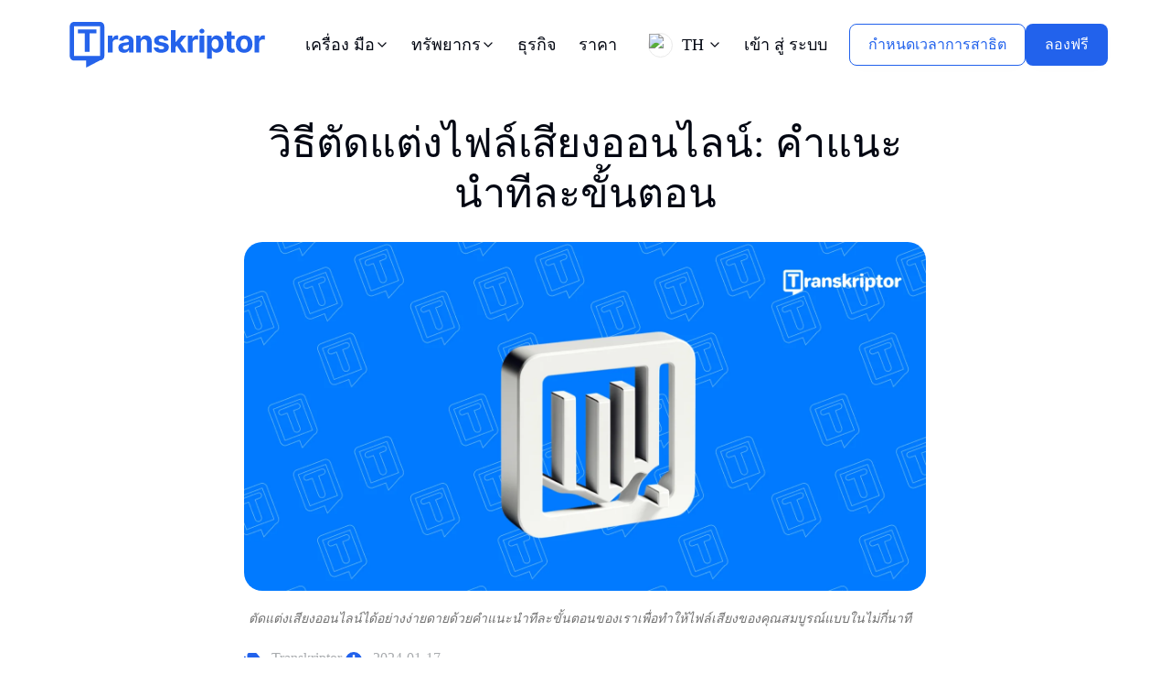

--- FILE ---
content_type: text/html; charset=utf-8
request_url: https://transkriptor.com/th/%E0%B8%95%E0%B8%B1%E0%B8%94%E0%B9%81%E0%B8%95%E0%B9%88%E0%B8%87%E0%B9%80%E0%B8%AA%E0%B8%B5%E0%B8%A2%E0%B8%87%E0%B8%AD%E0%B8%AD%E0%B8%99%E0%B9%84%E0%B8%A5%E0%B8%99%E0%B9%8C/
body_size: 23194
content:
<!DOCTYPE html><html><head><meta charSet="utf-8" data-next-head=""/><meta content="index, follow, max-image-preview:large, max-snippet:-1, max-video-preview:-1" name="robots" data-next-head=""/><script type="text/javascript" src="https://www.googletagmanager.com/gtag/js?id=G-Y8NSVCH60L&amp;l=dataLayer&amp;cx=c" data-next-head=""></script><script src="https://www.googletagmanager.com/gtm.js?id=GTM-M4RNSTC" data-next-head=""></script><link rel="icon" href="/favicon.ico?v=20260123" sizes="any" data-next-head=""/><link rel="icon" type="image/png" sizes="96x96" href="/favicon-96x96.png?v=20260123" data-next-head=""/><link rel="icon" type="image/svg+xml" href="/favicon.svg?v=20260123" sizes="any" data-next-head=""/><link rel="apple-touch-icon" sizes="180x180" href="/apple-touch-icon.png?v=20260123" data-next-head=""/><link rel="manifest" href="/site.webmanifest?v=20251225" data-next-head=""/><meta name="viewport" content="width=device-width, initial-scale=1" data-next-head=""/><title data-next-head="">วิธีตัดแต่งไฟล์เสียงออนไลน์: คําแนะนําทีละขั้นตอน</title><meta property="og:title" content="ตัดแต่งเสียงออนไลน์: ทําให้เสียงของคุณสมบูรณ์แบบได้อย่างง่ายดาย" data-next-head=""/><meta property="og:description" content="ตัดแต่งเสียงออนไลน์ได้อย่างง่ายดาย สํารวจเครื่องมือแก้ไขเสียงที่รวดเร็วและแม่นยํา เหมาะสําหรับพอดแคสต์ เพลง และอื่นๆ ตัดแต่งไฟล์เสียงของคุณได้อย่างง่ายดาย" data-next-head=""/><meta property="og:image" content="https://transkriptor.com/img/blogImages/trim-audio-online.webp" data-next-head=""/><meta content="th" property="og:locale" data-next-head=""/><meta content="Transkriptor" property="og:site_name" data-next-head=""/><meta content="app-id=com.transkriptor.app" name="google-play-app" data-next-head=""/><meta content="Transcribe Speech to Text" name="application-name" data-next-head=""/><meta content="app-id=1610386353,app-argument=https://apps.apple.com/us/app/transkriptor-speech-to-text/id1610386353" name="apple-itunes-app" data-next-head=""/><meta content="Transcribe Speech to Text " name="apple-mobile-web-app-title" data-next-head=""/><meta content="article" property="og:type" data-next-head=""/><meta property="twitter:title" content="วิธีตัดแต่งไฟล์เสียงออนไลน์: คําแนะนําทีละขั้นตอน" data-next-head=""/><meta property="twitter:description" content="ตัดแต่งเสียงออนไลน์ได้อย่างง่ายดาย สํารวจเครื่องมือแก้ไขเสียงที่รวดเร็วและแม่นยํา เหมาะสําหรับพอดแคสต์ เพลง และอื่นๆ ตัดแต่งไฟล์เสียงของคุณได้อย่างง่ายดาย" data-next-head=""/><meta property="twitter:image" content="https://transkriptor.com/img/blogImages/trim-audio-online.webp" data-next-head=""/><meta name="description" content="ตัดแต่งเสียงออนไลน์ได้อย่างง่ายดาย สํารวจเครื่องมือแก้ไขเสียงที่รวดเร็วและแม่นยํา เหมาะสําหรับพอดแคสต์ เพลง และอื่นๆ ตัดแต่งไฟล์เสียงของคุณได้อย่างง่ายดาย" data-next-head=""/><meta name="url" content="https://transkriptor.com/th/ตัดแต่งเสียงออนไลน์/" data-next-head=""/><link rel="canonical" href="https://transkriptor.com/th/%E0%B8%95%E0%B8%B1%E0%B8%94%E0%B9%81%E0%B8%95%E0%B9%88%E0%B8%87%E0%B9%80%E0%B8%AA%E0%B8%B5%E0%B8%A2%E0%B8%87%E0%B8%AD%E0%B8%AD%E0%B8%99%E0%B9%84%E0%B8%A5%E0%B8%99%E0%B9%8C/" data-next-head=""/><meta property="og:url" content="https://transkriptor.com/th/ตัดแต่งเสียงออนไลน์/" data-next-head=""/><link rel="alternate" hreflang="x-default" href="https://transkriptor.com/trim-audio-online/" data-next-head=""/><link rel="alternate" hreflang="en" href="https://transkriptor.com/trim-audio-online/" data-next-head=""/><link rel="alternate" hreflang="tr" href="https://transkriptor.com/tr/sesi-cevrimici-kirp/" data-next-head=""/><link rel="alternate" hreflang="ar" href="https://transkriptor.com/ar/%D8%AA%D9%82%D9%84%D9%8A%D9%85-%D8%A7%D9%84%D8%B5%D9%88%D8%AA-%D8%B9%D8%A8%D8%B1-%D8%A7%D9%84%D8%A5%D9%86%D8%AA%D8%B1%D9%86%D8%AA/" data-next-head=""/><link rel="alternate" hreflang="nl" href="https://transkriptor.com/nl/audio-online-inkorten/" data-next-head=""/><link rel="alternate" hreflang="fr" href="https://transkriptor.com/fr/decouper-laudio-en-ligne/" data-next-head=""/><link rel="alternate" hreflang="pl" href="https://transkriptor.com/pl/przycinanie-dzwieku-online/" data-next-head=""/><link rel="alternate" hreflang="zh-cn" href="https://transkriptor.com/zh-hans/%E5%9C%A8%E7%BA%BF%E4%BF%AE%E5%89%AA%E9%9F%B3%E9%A2%91/" data-next-head=""/><link rel="alternate" hreflang="cs" href="https://transkriptor.com/cs/oriznete-zvuk-online/" data-next-head=""/><link rel="alternate" hreflang="de" href="https://transkriptor.com/de/audio-online-trimmen/" data-next-head=""/><link rel="alternate" hreflang="el" href="https://transkriptor.com/el/%CF%80%CE%B5%CF%81%CE%B9%CE%BA%CE%BF%CF%80%CE%AE-%CE%AE%CF%87%CE%BF%CF%85-%CF%83%CF%84%CE%BF-%CE%B4%CE%B9%CE%B1%CE%B4%CE%AF%CE%BA%CF%84%CF%85%CE%BF/" data-next-head=""/><link rel="alternate" hreflang="he" href="https://transkriptor.com/he/%D7%97%D7%AA%D7%95%D7%9A-%D7%90%D7%95%D7%93%D7%99%D7%95-%D7%91%D7%90%D7%95%D7%A4%D7%9F-%D7%9E%D7%A7%D7%95%D7%95%D7%9F/" data-next-head=""/><link rel="alternate" hreflang="hi" href="https://transkriptor.com/hi/%E0%A4%91%E0%A4%A1%E0%A4%BF%E0%A4%AF%E0%A5%8B-%E0%A4%91%E0%A4%A8%E0%A4%B2%E0%A4%BE%E0%A4%87%E0%A4%A8-%E0%A4%9F%E0%A5%8D%E0%A4%B0%E0%A4%BF%E0%A4%AE-%E0%A4%95%E0%A4%B0%E0%A5%87%E0%A4%82/" data-next-head=""/><link rel="alternate" hreflang="id" href="https://transkriptor.com/id/pangkas-audio-online/" data-next-head=""/><link rel="alternate" hreflang="it" href="https://transkriptor.com/it/taglia-laudio-online/" data-next-head=""/><link rel="alternate" hreflang="ja" href="https://transkriptor.com/ja/%E3%82%AA%E3%83%B3%E3%83%A9%E3%82%A4%E3%83%B3%E3%81%A7%E3%82%AA%E3%83%BC%E3%83%87%E3%82%A3%E3%82%AA%E3%82%92%E3%83%88%E3%83%AA%E3%83%9F%E3%83%B3%E3%82%B0/" data-next-head=""/><link rel="alternate" hreflang="ko" href="https://transkriptor.com/ko/%EC%98%A8%EB%9D%BC%EC%9D%B8%EC%9C%BC%EB%A1%9C-%EC%98%A4%EB%94%94%EC%98%A4-%EB%8B%A4%EB%93%AC%EA%B8%B0/" data-next-head=""/><link rel="alternate" hreflang="pt-br" href="https://transkriptor.com/pt-br/cortar-audio-online/" data-next-head=""/><link rel="alternate" hreflang="ro" href="https://transkriptor.com/ro/decupati-audio-online/" data-next-head=""/><link rel="alternate" hreflang="ru" href="https://transkriptor.com/ru/%D0%BE%D0%B1%D1%80%D0%B5%D0%B7%D0%BA%D0%B0-%D0%B0%D1%83%D0%B4%D0%B8%D0%BE-%D0%BE%D0%BD%D0%BB%D0%B0%D0%B9%D0%BD/" data-next-head=""/><link rel="alternate" hreflang="es" href="https://transkriptor.com/es/recortar-audio-en-linea/" data-next-head=""/><link rel="alternate" hreflang="th" href="https://transkriptor.com/th/%E0%B8%95%E0%B8%B1%E0%B8%94%E0%B9%81%E0%B8%95%E0%B9%88%E0%B8%87%E0%B9%80%E0%B8%AA%E0%B8%B5%E0%B8%A2%E0%B8%87%E0%B8%AD%E0%B8%AD%E0%B8%99%E0%B9%84%E0%B8%A5%E0%B8%99%E0%B9%8C/" data-next-head=""/><link rel="alternate" hreflang="vi" href="https://transkriptor.com/vi/cat-am-thanh-truc-tuyen/" data-next-head=""/><link rel="alternate" hreflang="bg" href="https://transkriptor.com/bg/%D0%B8%D0%B7%D1%80%D1%8F%D0%B7%D0%B2%D0%B0%D0%BD%D0%B5-%D0%BD%D0%B0-%D0%B0%D1%83%D0%B4%D0%B8%D0%BE-%D0%BE%D0%BD%D0%BB%D0%B0%D0%B9%D0%BD/" data-next-head=""/><link rel="alternate" hreflang="hu" href="https://transkriptor.com/hu/vagja-le-a-hangot-online/" data-next-head=""/><link rel="alternate" hreflang="uk" href="https://transkriptor.com/uk/%D0%BE%D0%B1%D1%80%D1%96%D0%B7%D0%B0%D1%82%D0%B8-%D0%B0%D1%83%D0%B4%D1%96%D0%BE-%D0%BE%D0%BD%D0%BB%D0%B0%D0%B9%D0%BD/" data-next-head=""/><link rel="alternate" hreflang="lt" href="https://transkriptor.com/lt/garso-apkarpymas-internete/" data-next-head=""/><script type="application/ld+json" class="yoast-schema-graph" data-next-head="">{"@context":"https://schema.org","@graph":[{"@type":"FAQPage","mainEntity":[{"@type":"Question","name":"มีเครื่องมือออนไลน์ฟรีสําหรับการตัดแต่งเสียงโดยไม่มีลายน้ําหรือไม่?","acceptedAnswer":{"@type":"Answer","text":"เครื่องมือตัดแต่งเสียงออนไลน์จํานวนมากให้บริการฟรีโดยไม่ต้องเพิ่มลายน้ําให้กับไฟล์เสียงที่ตัดแต่ง อย่างไรก็ตาม สิ่งสําคัญคือต้องทราบว่าความพร้อมใช้งานและคุณสมบัติของเครื่องมือเหล่านี้อาจแตกต่างกันไป โปรแกรมแก้ไขเสียงออนไลน์ยอดนิยมบางรายอาจให้บริการตัดแต่งฟรีพร้อมตัวเลือกของเวอร์ชันที่ต้องชําระเงินสําหรับคุณสมบัติขั้นสูงเพิ่มเติม"}},{"@type":"Question","name":"มีตัวเลือกการแก้ไขเพิ่มเติมอะไรบ้างทางออนไลน์","acceptedAnswer":{"@type":"Answer","text":"เครื่องตัดแต่งเสียงออนไลน์มักจะมีตัวเลือกการแก้ไขเพิ่มเติม เช่น การปรับพารามิเตอร์ เช่น เสียงเบส ระดับเสียง ระดับเสียง และจังหวะ บางตัวยังมีฟังก์ชันอีควอไลเซอร์เพื่อปรับปรุงคุณภาพเสียงหรือลดเสียงรบกวนรอบข้าง"}},{"@type":"Question","name":"มีข้อจํากัดอะไรบ้างสําหรับการตัดแต่งเสียงออนไลน์","acceptedAnswer":{"@type":"Answer","text":"ข้อจํากัดสําหรับการตัดแต่งเสียงออนไลน์อาจรวมถึงข้อจํากัดด้านขนาดไฟล์ ความจําเป็นในการสร้างบัญชีสําหรับเครื่องมือบางอย่าง หรือตัวเลือกรูปแบบไฟล์ที่จํากัดสําหรับการส่งออก นอกจากนี้ ทริมเมอร์ออนไลน์อาจไม่ตรงกับคุณภาพเสียงของซอฟต์แวร์ตัดต่อระดับมืออาชีพ"}},{"@type":"Question","name":"คุณแนะนําเครื่องมือแก้ไขเสียงออนไลน์ฟรีใด","acceptedAnswer":{"@type":"Answer","text":"เครื่องมือแก้ไขเสียงออนไลน์ฟรีที่แนะนํา ได้แก่ MyEdit, Audio Trimmer, TwistedWave, Bear Audio Tool และ AudioDirector Essential. เครื่องมือเหล่านี้มีคุณสมบัติที่หลากหลายสําหรับความต้องการในการแก้ไขที่แตกต่างกัน และสามารถเข้าถึงได้โดยไม่ต้องติดตั้งซอฟต์แวร์"}}]},{"@type":"BlogPosting","mainEntityOfPage":{"@type":"WebPage","@id":"https://transkriptor.com//th/%E0%B8%95%E0%B8%B1%E0%B8%94%E0%B9%81%E0%B8%95%E0%B9%88%E0%B8%87%E0%B9%80%E0%B8%AA%E0%B8%B5%E0%B8%A2%E0%B8%87%E0%B8%AD%E0%B8%AD%E0%B8%99%E0%B9%84%E0%B8%A5%E0%B8%99%E0%B9%8C"},"headline":"ตัดแต่งเสียงออนไลน์: ทําให้เสียงของคุณสมบูรณ์แบบได้อย่างง่ายดาย","description":"ตัดแต่งเสียงออนไลน์ได้อย่างง่ายดาย สํารวจเครื่องมือแก้ไขเสียงที่รวดเร็วและแม่นยํา เหมาะสําหรับพอดแคสต์ เพลง และอื่นๆ ตัดแต่งไฟล์เสียงของคุณได้อย่างง่ายดาย","image":"https://transkriptor.com/img/blogImages-mobile/trim-audio-online.webp","author":{"@type":"Person","name":"Transkriptor"},"datePublished":"2024-01-17","dateModified":"2024-01-17"},{"@type":"WebPage","alternateName":"Transkriptor ตัดแต่งเสียงออนไลน์: ทําให้เสียงของคุณสมบูรณ์แบบได้อย่างง่ายดาย","description":"ตัดแต่งเสียงออนไลน์ได้อย่างง่ายดาย สํารวจเครื่องมือแก้ไขเสียงที่รวดเร็วและแม่นยํา เหมาะสําหรับพอดแคสต์ เพลง และอื่นๆ ตัดแต่งไฟล์เสียงของคุณได้อย่างง่ายดาย","mainEntityOfPage":"https://transkriptor.com//th/%E0%B8%95%E0%B8%B1%E0%B8%94%E0%B9%81%E0%B8%95%E0%B9%88%E0%B8%87%E0%B9%80%E0%B8%AA%E0%B8%B5%E0%B8%A2%E0%B8%87%E0%B8%AD%E0%B8%AD%E0%B8%99%E0%B9%84%E0%B8%A5%E0%B8%99%E0%B9%8C","name":"ตัดแต่งเสียงออนไลน์: ทําให้เสียงของคุณสมบูรณ์แบบได้อย่างง่ายดาย"},{"@type":"WebSite","url":"https://transkriptor.com/th/","potentialAction":{"@type":"SearchAction","target":{"@type":"EntryPoint","urlTemplate":"https://transkriptor.com//th/?s={search_term_string}"},"query-input":"required name=search_term_string"}}]}</script><link rel="preload" href="/img/nav-logo.svg" as="image" fetchpriority="high" data-next-head=""/><link rel="preload" href="/img/nav-logo-icon.svg" as="image" fetchpriority="high" data-next-head=""/><link rel="preload" href="/img/flag/thai.svg" as="image" fetchpriority="high" data-next-head=""/><link data-next-font="" rel="preconnect" href="/" crossorigin="anonymous"/><link rel="preload" href="/th/_next/static/css/382d62e753e98f9e.css" as="style"/><link rel="stylesheet" href="/th/_next/static/css/382d62e753e98f9e.css" data-n-g=""/><noscript data-n-css=""></noscript><script defer="" nomodule="" src="/th/_next/static/chunks/polyfills-42372ed130431b0a.js"></script><script src="/th/_next/static/chunks/webpack-7b69530f22507cf6.js" defer=""></script><script src="/th/_next/static/chunks/framework-b9fd9bcc3ecde907.js" defer=""></script><script src="/th/_next/static/chunks/main-24e7ee6ffa4ab276.js" defer=""></script><script src="/th/_next/static/chunks/pages/_app-eba090bbf0391aa6.js" defer=""></script><script src="/th/_next/static/chunks/3615-328856d501e6ea3f.js" defer=""></script><script src="/th/_next/static/chunks/5935-f2504c7998bec0bc.js" defer=""></script><script src="/th/_next/static/chunks/4650-802b18b795140a66.js" defer=""></script><script src="/th/_next/static/chunks/pages/%E0%B8%95%E0%B8%B1%E0%B8%94%E0%B9%81%E0%B8%95%E0%B9%88%E0%B8%87%E0%B9%80%E0%B8%AA%E0%B8%B5%E0%B8%A2%E0%B8%87%E0%B8%AD%E0%B8%AD%E0%B8%99%E0%B9%84%E0%B8%A5%E0%B8%99%E0%B9%8C-f21ae016e888ccc3.js" defer=""></script><script src="/th/_next/static/F-ujBO4_JG_PgJKQqCTDE/_buildManifest.js" defer=""></script><script src="/th/_next/static/F-ujBO4_JG_PgJKQqCTDE/_ssgManifest.js" defer=""></script></head><body><div id="__next"><div class="App"><noscript><iframe src="https://load.stape.transkriptor.com/ns.html?id=GTM-5F9X4VTD" height="0" width="0" style="display:none;visibility:hidden"></iframe></noscript><div></div><header class="header header-sticky"><div class="container" style="min-width:fit-content"><nav class="navbar navbar-expand-xl navbar-light" aria-label="Primary"><a class="navbar-brand" href="/th/"><img alt="Transkriptor logo" fetchpriority="high" width="229" height="50" decoding="async" data-nimg="1" class="logo d-none d-lg-block" style="color:transparent" src="/img/nav-logo.svg"/><img alt="Transkriptor Logo" fetchpriority="high" width="28" height="40" decoding="async" data-nimg="1" class="logo d-block d-lg-none" style="color:transparent" src="/img/nav-logo-icon.svg"/></a><div class="d-none d-lg-flex main-nav ps-2"><div class="nav-item custom-dropdown" data-index="0"><button class="nav-link custom-dropdown-toggle txt-btn-header" type="button" aria-haspopup="true" aria-expanded="false"><span class="d-inline-flex align-items-center gap-1"><span>เครื่อง มือ</span><svg class="" width="16" height="16" viewBox="0 0 24 24" fill="none" xmlns="http://www.w3.org/2000/svg" aria-hidden="true"><path d="M6 9L12 15L18 9" stroke="currentColor" stroke-width="2" stroke-linecap="round" stroke-linejoin="round"></path></svg></span></button><div class="custom-dropdown-menu " role="menu" aria-hidden="true"></div></div><div class="nav-item custom-dropdown" data-index="1"><button class="nav-link custom-dropdown-toggle txt-btn-header" type="button" aria-haspopup="true" aria-expanded="false"><span class="d-inline-flex align-items-center gap-1"><span>ทรัพยากร</span><svg class="" width="16" height="16" viewBox="0 0 24 24" fill="none" xmlns="http://www.w3.org/2000/svg" aria-hidden="true"><path d="M6 9L12 15L18 9" stroke="currentColor" stroke-width="2" stroke-linecap="round" stroke-linejoin="round"></path></svg></span></button><div class="custom-dropdown-menu " role="menu" aria-hidden="true"></div></div><a href="/th/%e0%b8%98%e0%b8%b8%e0%b8%a3%e0%b8%81%e0%b8%b4%e0%b8%88/" class="nav-link">ธุรกิจ</a><a href="/th/%e0%b8%a3%e0%b8%b2%e0%b8%84%e0%b8%b2/" class="nav-link">ราคา</a></div><div class="collapse navbar-collapse " id="mobileNavMenu"><div class="mobile-nav-container"><button class="nav-link btn-login d-block d-lg-none pt-3  mini-title bold-font ">เข้า สู่ ระบบ</button><div class="mobile-nav-links"><div class="mobile-nav-item"><div class="mobile-nav-link d-flex justify-content-between align-items-center pt-3" role="button" tabindex="0" data-index="0"><span class="mini-title bold-font">เครื่อง มือ</span><svg class="pb-3 " width="24" height="24" viewBox="0 0 24 24" fill="none" xmlns="http://www.w3.org/2000/svg"><path d="M6 9L12 15L18 9" stroke="currentColor" stroke-width="2" stroke-linecap="round" stroke-linejoin="round"></path></svg></div><div class="mobile-dropdown " role="region" aria-hidden="true"></div></div><div class="mobile-nav-item"><div class="mobile-nav-link d-flex justify-content-between align-items-center pt-3" role="button" tabindex="0" data-index="1"><span class="mini-title bold-font">ทรัพยากร</span><svg class="pb-3 " width="24" height="24" viewBox="0 0 24 24" fill="none" xmlns="http://www.w3.org/2000/svg"><path d="M6 9L12 15L18 9" stroke="currentColor" stroke-width="2" stroke-linecap="round" stroke-linejoin="round"></path></svg></div><div class="mobile-dropdown " role="region" aria-hidden="true"></div></div><div class="mobile-nav-item"><a href="/th/%e0%b8%98%e0%b8%b8%e0%b8%a3%e0%b8%81%e0%b8%b4%e0%b8%88/" class="mobile-nav-link d-block pt-3 mini-title bold-font">ธุรกิจ</a></div><div class="mobile-nav-item"><a href="/th/%e0%b8%a3%e0%b8%b2%e0%b8%84%e0%b8%b2/" class="mobile-nav-link d-block pt-3 mini-title bold-font">ราคา</a></div></div><div class="mobile-action-buttons mt-4"><button class="btn theme-btn btn-tryit border-btn w-100 mb-3" style="padding:10px 20px">กําหนดเวลาการสาธิต</button><a href="/th/" class="btn theme-btn btn-tryit w-100" style="padding:10px 20px">ดาวน์โหลด</a></div></div></div><div class="d-flex align-items-center"><div class="lang-nav-link dropdown language-dropdown d-flex align-items-center"><a class="nav-link custom-dropdown-toggle d-inline-flex align-items-center flex-nowrap" type="button" id="languageDropdown" data-bs-toggle="dropdown" aria-expanded="false" data-bs-display="static" role="button" aria-haspopup="true" aria-label="Change language, current: ไทย" style="white-space:nowrap"><img alt="ไทย" fetchpriority="high" width="27" height="27" decoding="async" data-nimg="1" class="drop-flag-icon" style="color:transparent;border:1px solid #E9E9E9" src="/img/flag/thai.svg"/><span class="d-none d-md-inline-block">TH</span><svg class="ms-1 " width="16" height="16" viewBox="0 0 24 24" fill="none" xmlns="http://www.w3.org/2000/svg" aria-hidden="true"><path d="M6 9L12 15L18 9" stroke="currentColor" stroke-width="2" stroke-linecap="round" stroke-linejoin="round"></path></svg></a><ul class="dropdown-menu language-menu" aria-labelledby="languageDropdown"><li><a class="dropdown-item" href="/trim-audio-online/"><img alt="English" loading="lazy" width="27" height="27" decoding="async" data-nimg="1" class="drop-flag-icon" style="color:transparent" src="/img/flag/english.svg"/>English</a></li></ul></div><button class="nav-link btn-login d-none d-lg-block pe-4">เข้า สู่ ระบบ</button><div class="d-flex flex-row gap-4"><button href="/th/" class="btn theme-btn btn-tryit border-btn schedule-demo" style="margin-right:0px;padding:10px 20px">กําหนดเวลาการสาธิต</button><button class="btn theme-btn btn-tryit mt-0 " style="padding:10px 20px"><span class="d-none d-lg-inline">ลองฟรี</span><span class="d-inline d-lg-none">ดาวน์โหลด</span></button></div><button class="navbar-toggler ms-2" type="button" aria-label="Toggle navigation" aria-expanded="false" data-bs-toggle="collapse" aria-controls="mobileNavMenu"><div class="hamburger-icon "><span></span><span></span><span></span></div></button></div></nav></div></header><div><!-- header -->
<main>
 <article>
  <div class="sec-pad-small pb-0 pt-2 blog-post">
   <div class="container">
    <div class="row justify-content-start">
     <div class="col-xxl-2 col-lg-2 col-12 d-none d-lg-block">
     </div>
     <div class="col-xxl-6 col-lg-8 col-12">
      <div class="row align-items-center">
       <header>
        <div class="col-12">
         <h1 class="title text-center mt-4">
          วิธีตัดแต่งไฟล์เสียงออนไลน์: คําแนะนําทีละขั้นตอน
         </h1>
         <figure class="blog-single-img">
          <img alt="คู่มือดิจิทัลเกี่ยวกับการตัดแต่งไฟล์เสียงออนไลน์ที่มีโลโก้ที่มีรูปร่างหนังสือนามธรรม" height="100%" loading="lazy" src="/img/blogImages/trim-audio-online.webp" srcset="/img/blogImages-mobile/trim-audio-online.webp 640w, /img/blogImages/trim-audio-online.webp 1024w" width="100%"/>
          <figcaption>
           ตัดแต่งเสียงออนไลน์ได้อย่างง่ายดายด้วยคําแนะนําทีละขั้นตอนของเราเพื่อทําให้ไฟล์เสียงของคุณสมบูรณ์แบบในไม่กี่นาที
          </figcaption>
         </figure>
         <p class="text-muted">
          <span class="d-inline-block">
           <span class="theme-color me-2">
            <svg height="14.512" viewbox="0 0 18.14 14.512" width="18.14" xmlns="http://www.w3.org/2000/svg">
             <path d="M4.814,20.2h8.163l-1.814,1.814H4.814A1.827,1.827,0,0,1,3,20.2v-9.07H4.814V20.2M17.176,8.262A1.808,1.808,0,0,0,15.7,7.5H8.442A1.819,1.819,0,0,0,6.628,9.314V16.57a1.819,1.819,0,0,0,1.814,1.814H15.7a1.816,1.816,0,0,0,1.478-.771l3.964-4.671Z" fill="currentcolor" id="label-multiple" transform="translate(-3 -7.5)">
             </path>
            </svg>
           </span>
           Transkriptor
          </span>
          <span class="d-inline-block">
           <span class="theme-color me-2">
            <svg height="17.801" viewbox="0 0 17.802 17.801" width="18" xmlns="http://www.w3.org/2000/svg">
             <path d="M9.463.563a8.9,8.9,0,1,0,8.9,8.9A8.9,8.9,0,0,0,9.463.563ZM12.783,11.8l-.718.9a.574.574,0,0,1-.807.09L8.853,11a1.436,1.436,0,0,1-.539-1.121V4.3a.574.574,0,0,1,.574-.574h1.148a.574.574,0,0,1,.574.574V9.463l2.082,1.525a.574.574,0,0,1,.089.808Z" fill="currentcolor" id="clock" transform="translate(-0.563 -0.563)">
             </path>
            </svg>
           </span>
           2024-01-17
          </span>
         </p>
        </div>
        <p class="introduction">
         การตัดแต่งเสียงออนไลน์หมายถึงการลบส่วนที่ไม่ต้องการของไฟล์เสียง โดยใช้เครื่องมือบนเว็บแทนแอปพลิเคชันที่ติดตั้ง เครื่องมือออนไลน์สําหรับการแก้ไขเสียงใช้ชื่อของเครื่องตัดหญ้าเสียงปัตตาเลี่ยนเสียงและเครื่องตัดเสียง
        </p>
       </header>
       <div class="elementor-element elementor-element-7becb410 elementor-widget elementor-widget-theme-post-content" data-element_type="widget" data-id="7becb410" data-widget_type="theme-post-content.default">
        <p class="break-word">
         เครื่องตัดเสียงออนไลน์ทํางานโดยขอให้ผู้ใช้ระบุจุดเริ่มต้นและจุดสิ้นสุดของส่วนของเสียงที่ต้องการเก็บไว้โดยแบ่งไฟล์ออกเป็นส่วนเล็ก ๆ และลบเสียงที่ไม่ต้องการด้านใดด้านหนึ่งของการเลือก
        </p>
        <p class="break-word">
         เครื่องมือฟรีทั้งหมดสําหรับการแก้ไขเสียงออนไลน์รองรับการแก้ไขพื้นฐาน เช่น การแบ่งไฟล์ออกเป็นส่วนแยกต่างหาก และย้ายหรือลบตามนั้น
        </p>
        <p class="break-word">
         ซอฟต์แวร์แก้ไขเสียงที่ดีที่สุดขึ้นอยู่กับสิ่งที่ผู้ใช้กําลังมองหาในแง่ของระบบปฏิบัติการที่ซอฟต์แวร์เข้ากันได้กับโปรแกรมใช้งานง่ายรูปแบบไฟล์เสียงอินพุตที่รองรับและผู้ใช้สามารถควบคุมผลิตภัณฑ์ขั้นสุดท้ายได้มากน้อยเพียงใด เครื่องมือตัดเสียงโดยรวมที่ดีที่สุดคือ Rev,Clideoand MP3 Cut สําหรับอินเทอร์เฟซที่ใช้งานง่ายหลายวิธีในการเลือกจุดตัดแต่งตัวเลือกสําหรับการแก้ไขเพิ่มเติมและรูปแบบไฟล์ที่หลากหลายที่รองรับสําหรับการส่งออก
        </p>
        <p class="break-word">
         <span>
          <figure>
           <img alt="อินเทอร์เฟซการแก้ไขพร้อมการแสดงรูปคลื่นที่บ่งชี้ความสามารถในการตัดแต่งเสียงออนไลน์" class="img-fluid mb-3 inline-image" height="100%" loading="lazy" sizes="(max-width: 640px) 100vw, 1024px" src="/img/inline-images/audio-editing-steps.webp" srcset="/img/inline-images-mobile/audio-editing-steps.webp 640w, /img/inline-images/audio-editing-steps.webp 1024w" style="" width="100%"/>
           <figcaption>
            ทําตามขั้นตอนง่ายๆ เพื่อตัดแต่งเสียงออนไลน์อย่างง่ายดาย
           </figcaption>
          </figure>
         </span>
        </p>
        <p class="break-word">
         8 ขั้นตอนในการตัดแต่งไฟล์เสียงออนไลน์แสดงไว้ด้านล่าง
        </p>
        <ol start="1">
         <li>
          เลือกเครื่องมือตัดแต่งเสียงออนไลน์:เป็นกระบวนการเลือกเครื่องมือตัดแต่งเสียงออนไลน์ตามความต้องการ
         </li>
         <li>
          อัปโหลดไฟล์เสียงของคุณ:ขั้นตอนนี้เกี่ยวข้องกับการอัปโหลดไฟล์เสียงไปยังเครื่องมือตัดแต่งออนไลน์ที่เลือก ซอฟต์แวร์ส่วนใหญ่มีตัวเลือกต่างๆ เช่น 'ลากและวาง' การวางลิงก์ หรือการใช้ปุ่ม 'อัปโหลด'
         </li>
         <li>
          เลือกจุดตัดแต่ง:ขั้นตอนนี้เกี่ยวข้องกับการตั้งค่าจุดเริ่มต้นและจุดสิ้นสุดสําหรับการตัดแต่งเสียงโดยใช้แถบเลื่อนและเครื่องมือแยกบนไทม์ไลน์
         </li>
         <li>
          ดูตัวอย่างการเลือกของคุณ: จําเป็นอย่างยิ่งเพื่อให้แน่ใจว่าส่วนเสียงที่เลือกมีส่วนที่จําเป็นทั้งหมดและไม่ละเว้นช่วงเวลาสําคัญ
         </li>
         <li>
          ตัดแต่งเสียง:มันเกี่ยวข้องกับการลบส่วนที่ไม่ต้องการจากจุดเริ่มต้นและจุดสิ้นสุดของคลิปโดยใช้เครื่องมือแยกหลังจากตรวจสอบอย่างละเอียด
         </li>
         <li>
          ดาวน์โหลดเสียงตัดแต่ง:เกี่ยวข้องกับการส่งออกเสียงที่ตัดแต่งในรูปแบบไฟล์ที่เหมาะสมสําหรับแพลตฟอร์มการแชร์ที่ต้องการ
         </li>
         <li>
          การแก้ไขเพิ่มเติม (ไม่บังคับ): เป็นเวทีสําหรับโอกาสในการปรับพารามิเตอร์เสียง เช่น เสียงเบส ระดับเสียง ระดับเสียง และจังหวะ หรือใช้ฟังก์ชันอีควอไลเซอร์เพื่อปรับปรุงคุณภาพเสียงหรือ
          <a class="text-decoration-none text-primary linkinline" href="/th/%E0%B8%A5%E0%B8%94%E0%B9%80%E0%B8%AA%E0%B8%B5%E0%B8%A2%E0%B8%87%E0%B8%A3%E0%B8%9A%E0%B8%81%E0%B8%A7%E0%B8%99%E0%B8%A3%E0%B8%AD%E0%B8%9A%E0%B8%82%E0%B9%89%E0%B8%B2%E0%B8%87/" target="_blank">
           ลดเสียงรบกวนรอบข้าง
          </a>
         </li>
         <li>
          บันทึกงานของคุณ:เป็นขั้นตอนสุดท้ายในการบันทึกเสียงที่แก้ไข โดยทั่วไปจะใช้ปุ่ม 'ส่งออก' 'ดาวน์โหลด' หรือ 'แชร์' บนเครื่องมือตัดแต่งเสียง
         </li>
        </ol>
        <section class="section">
         <h2 class="semibold-font">
          1. เลือกเครื่องมือตัดแต่งเสียงออนไลน์
         </h2>
         <p class="break-word">
          มีเครื่องมือตัดแต่งเสียงมากมายทางออนไลน์ เมื่อเลือกเครื่องมือตัดแต่งเสียงออนไลน์ ให้พิจารณาว่าอินเทอร์เฟซเป็นมิตรกับผู้ใช้เพียงใด ไฟล์รูปแบบที่รองรับ (MP3 หรือ WAV) และประเภทของการแก้ไข (ตัด แยก ตัดแต่ง จัดเรียงใหม่) สําหรับเสียง
         </p>
        </section>
        <section class="section">
         <h2 class="semibold-font">
          2. อัปโหลดไฟล์เสียงของคุณ
         </h2>
         <p class="break-word">
          วิธีเฉพาะในการอัปโหลดไฟล์เสียงของคุณขึ้นอยู่กับเครื่องมือตัดแต่งเสียง แต่ซอฟต์แวร์แก้ไขส่วนใหญ่อนุญาตให้คุณเปิดตัวอย่างที่คุณต้องการตัดแต่งด้วยวิธีใดวิธีหนึ่งจากสามวิธี: 'ลากและวาง' จากไฟล์ วางลิงก์ไปยังวิดีโอ หรือใช้ซอฟต์แวร์ที่เทียบเท่ากับปุ่ม 'อัปโหลด'
         </p>
        </section>
        <section class="section">
         <h2 class="semibold-font">
          3. เลือกจุดตัดแต่ง
         </h2>
         <p class="break-word">
          หากต้องการตัดแต่งเสียง ให้เลื่อนแถบเลื่อนไปตามไทม์ไลน์ไปยังจุดเริ่มต้นที่ต้องการของเสียง เมื่อวางแถบเลื่อนไว้ที่จุดบนไทม์ไลน์ที่จะทําหน้าที่เป็นจุดเริ่มต้นใหม่ของเสียงแล้ว ให้ใช้เครื่องมือแยก ทําซ้ําขั้นตอนนี้กับจุดสิ้นสุดที่ต้องการของเสียง โดยเพิ่มการแยกอื่นที่เสียงใหม่จะเสร็จสิ้น
         </p>
        </section>
        <section class="section">
         <h2 class="semibold-font">
          4. ดูตัวอย่างการเลือกของคุณ
         </h2>
         <p class="break-word">
          สิ่งสําคัญคือต้องฟังเสียงที่คุณเลือกก่อนที่จะตัดแต่ง เพื่อดูตัวอย่างว่าผลิตภัณฑ์ขั้นสุดท้ายจะเป็นอย่างไรหากการเลือกเป็นเหมือนเดิม การดูตัวอย่างส่วนที่เลือกของคุณช่วยให้คุณแน่ใจได้ว่ามีส่วนที่จําเป็นและสําคัญทั้งหมดของไฟล์อยู่จริง รวมทั้งเพื่อให้แน่ใจว่าคุณไม่ได้ตัดแต่งมากเกินไปและขาดช่วงเวลา
         </p>
        </section>
        <section class="section">
         <h2 class="semibold-font">
          5. ตัดแต่งเสียง
         </h2>
         <p class="break-word">
          เครื่องมือแยกจะแบ่งเสียงออกเป็นส่วนที่แยกจากกัน ดังนั้นในการตัดแต่งเสียง ให้ลบส่วนที่ไม่ต้องการที่จุดเริ่มต้นและจุดสิ้นสุดของคลิป งดเว้นจากการตัดแต่งเสียงจนกว่าจะมีการทบทวนการเลือกอย่างละเอียดเพื่อให้แน่ใจว่าคลิปใหม่มีเสียงที่จําเป็นทั้งหมดและไม่มีส่วนใดขาดหายไป
         </p>
        </section>
        <section class="section">
         <h2 class="semibold-font">
          6. ดาวน์โหลดเสียงตัดแต่ง
         </h2>
         <p class="break-word">
          ดาวน์โหลดเสียงที่ตัดแต่งแล้วโดยคลิกปุ่ม 'ส่งออก' และเลือกรูปแบบไฟล์ที่เหมาะสมสําหรับแพลตฟอร์มวิดีโอ สิ่งสําคัญอย่างหนึ่งที่ต้องพิจารณาก่อนเลือกเครื่องมือตัดแต่งเสียงออนไลน์คือรูปแบบไฟล์ที่มีให้สําหรับโครงการ
         </p>
        </section>
        <section class="section">
         <h2 class="semibold-font">
          7. การแก้ไขเพิ่มเติม (ไม่บังคับ)
         </h2>
         <p class="break-word">
          การแก้ไขเพิ่มเติมไม่จําเป็นเสมอไป แต่จะมีประโยชน์ในกรณีที่มีเสียงรบกวนรอบข้างมากเกินไปเสียงที่ไม่ชัดเจนหรือข้อผิดพลาดในไฟล์เสียง เครื่องตัดเสียงออนไลน์บางตัวช่วยให้ผู้ใช้สามารถปรับพารามิเตอร์อื่นๆ เช่น เสียงเบส ระดับเสียง ระดับเสียง และจังหวะเพื่อปรับปรุงไฟล์เสียง
         </p>
         <p class="break-word">
          เครื่องมือตัดแต่งเสียงออนไลน์อื่นๆ ยังมีฟังก์ชันอีควอไลเซอร์ ซึ่งช่วยให้ผู้ใช้สามารถลดหรือกําจัดเสียงที่ไม่ต้องการของสภาพแวดล้อมที่มีเสียงดัง และทําให้บางส่วนของเสียงเด่นชัดยิ่งขึ้น เช่น ลําโพงอู้อี้
         </p>
        </section>
        <section class="section">
         <h2 class="semibold-font">
          8. บันทึกงานของคุณ
         </h2>
         <p class="break-word">
          เสียงพร้อมสําหรับการบันทึกเมื่อผู้ใช้พอใจกับจุดเริ่มต้นและจุดสิ้นสุดใหม่ของการบันทึก มองหาปุ่มที่ระบุว่า 'ส่งออก' 'ดาวน์โหลด' หรือ 'แชร์' เพื่อบันทึกงานของคุณเมื่อใช้เครื่องมือตัดแต่งเสียง
         </p>
         <p class="break-word">
          <span>
           <figure>
            <img alt="อินเทอร์เฟซซอฟต์แวร์ตัดแต่งเสียงบนเดสก์ท็อปพร้อมการแก้ไขรูปคลื่นและการควบคุมมัลติมีเดีย" class="img-fluid mb-3 inline-image" height="100%" loading="lazy" sizes="(max-width: 640px) 100vw, 1024px" src="/img/inline-images/audio-trim-tool.webp" srcset="/img/inline-images-mobile/audio-trim-tool.webp 640w, /img/inline-images/audio-trim-tool.webp 1024w" style="" width="100%"/>
            <figcaption>
             ตัดแต่งไฟล์เสียงออนไลน์เพื่อการถอดความอย่างรวดเร็วด้วยบริการแปลงคําพูดเป็นข้อความของเรา
            </figcaption>
           </figure>
          </span>
         </p>
        </section>
        <section class="section">
         <h2 class="semibold-font">
          การตัดแต่งเสียงออนไลน์คืออะไร?
         </h2>
         <p class="break-word">
          การตัดแต่งเสียงออนไลน์เป็นกระบวนการลบหรือ 'ตัดแต่ง' ส่วนที่ไม่ต้องการของไฟล์เสียงโดยใช้เครื่องมือบนเว็บแทนที่จะเป็นแอปพลิเคชันที่ติดตั้งไว้ เครื่องตัดแต่งเสียงออนไลน์ที่เรียกว่าปัตตาเลี่ยนเสียงและเครื่องตัดเสียงเสนอบริการเดียวกันในการแยกไฟล์เสียงออกเป็นส่วนก่อนที่จะลบส่วนที่ไม่จําเป็นหรือไม่ต้องการของการบันทึก
         </p>
         <h3 class="semibold-font">
          จุดประสงค์ของการตัดแต่งเสียงออนไลน์คืออะไร?
         </h3>
         <p class="break-word">
          จุดประสงค์ของการตัดแต่งเสียงออนไลน์คือการตัด ตัดแต่ง หรือแยกไฟล์เสียงได้อย่างง่ายดาย การตัดแต่งเสียงออนไลน์ช่วยให้ผู้ใช้สามารถตัดตัดแต่งหรือแยกไฟล์เสียงออกเป็นส่วนเล็ก ๆ โดยไม่ต้องติดตั้งซอฟต์แวร์ใด ๆ เครื่องตัดหญ้าเสียงออนไลน์สามารถตั้งค่าได้อย่างรวดเร็วใช้งานง่ายโดยไม่เสียค่าใช้จ่ายในขณะที่ประหยัดพื้นที่อันมีค่าของผู้ใช้บนอุปกรณ์ของตน
         </p>
         <h3 class="semibold-font">
          การตัดแต่งเสียงออนไลน์มีความสําคัญอย่างไร?
         </h3>
         <p class="break-word">
          ความสําคัญของการตัดแต่งเสียงออนไลน์คือความสามารถในการทําให้กระบวนการง่ายขึ้น การตัดแต่งเสียงเป็นกระบวนการลบส่วนที่ไม่จําเป็นหรือไม่ต้องการออกจากเสียง
         </p>
         <p class="break-word">
          การตัดแต่งเสียงออนไลน์มีความสําคัญเนื่องจากไม่มีค่าใช้จ่ายทําได้ง่ายโดยไม่คํานึงถึงประสบการณ์ก่อนหน้านี้กับซอฟต์แวร์และเข้าถึงได้สําหรับผู้ใช้ทุกคนที่มีอุปกรณ์ที่เปิดใช้งานเว็บ
         </p>
         <h3 class="semibold-font">
          การตัดแต่งเสียงออนไลน์ทํางานอย่างไร
         </h3>
         <p class="break-word">
          เครื่องตัดหญ้าเสียงออนไลน์ทํางานโดยขอให้ผู้ใช้ระบุเวลาเริ่มต้นและสิ้นสุดสําหรับส่วนของเสียงที่ต้องการเก็บไว้ โดยเลื่อนแถบเลื่อนไปตามไทม์ไลน์ของการบันทึก เครื่องตัดหญ้าเสียงออนไลน์จะลบส่วนต่างๆ เพื่อ 'ตัดแต่ง' หรือ 'ตัด' เสียง ซึ่งนําหน้าและตามการเลือกที่ต้องการซึ่งมีส่วนที่ไม่ต้องการของเสียง
         </p>
         <p class="break-word">
          <span>
           <figure>
            <img alt="ผู้ชายยิ้มขณะใช้แอพสมาร์ทโฟนเพื่อตัดแต่งคลื่นเสียง" class="img-fluid mb-3 inline-image" height="100%" loading="lazy" sizes="(max-width: 640px) 100vw, 1024px" src="/img/inline-images/audio-trim-app.webp" srcset="/img/inline-images-mobile/audio-trim-app.webp 640w, /img/inline-images/audio-trim-app.webp 1024w" style="" width="100%"/>
            <figcaption>
             ตัดแต่งการบันทึกเสียงออนไลน์ได้อย่างง่ายดายด้วยแอพมือถือที่ใช้งานง่าย
            </figcaption>
           </figure>
          </span>
         </p>
        </section>
        <section class="section">
         <h2 class="semibold-font">
          ข้อดีของการใช้เครื่องมือออนไลน์สําหรับการตัดแต่งเสียงคืออะไร?
         </h2>
         <p class="break-word">
          ข้อดีของการใช้เครื่องมือออนไลน์สําหรับการตัดแต่งเสียงมีดังต่อไปนี้
         </p>
         <ul>
          <li>
           ไม่จําเป็นต้องติดตั้ง:เครื่องตัดแต่งเสียงออนไลน์เป็นแบบเว็บ ดังนั้นจึงไม่ต้องการให้ผู้ใช้ดาวน์โหลดซอฟต์แวร์ใดๆ เข้ากันได้กับทุกอุปกรณ์ เปิดใช้งานได้อย่างรวดเร็ว และไม่ใช้ที่เก็บข้อมูลใดๆ
          </li>
          <li>
           ฟรี:เครื่องมือออนไลน์สําหรับการตัดแต่งเสียงไม่มีค่าใช้จ่ายล่วงหน้าหรือค่าสมัครสมาชิก ซึ่งหมายความว่าผู้ใช้ทุกคนสามารถเข้าถึงได้ด้วยอุปกรณ์ที่เหมาะสมและการเชื่อมต่ออินเทอร์เน็ต เครื่องตัดแต่งเสียงออนไลน์บางรุ่นมีคุณสมบัติระดับพรีเมียมหรือรองรับไฟล์ขนาดใหญ่ ซึ่งมีตัวเลือกราคาที่สมเหตุสมผลสําหรับความต้องการในการแก้ไขครั้งเดียว
          </li>
          <li>
           มีประสิทธิภาพ: เครื่องตัดหญ้าเสียงออนไลน์ส่วนใหญ่มีอินเทอร์เฟซที่ใช้งานง่าย เพื่อลดความซับซ้อนและเร่งกระบวนการตัดเสียงสําหรับผู้เริ่มต้นและผู้ใช้ซอฟต์แวร์ครั้งเดียว
          </li>
          <li>
           เข้ากันได้อย่างกว้างขวาง:ปัญหาหลักประการหนึ่งของเครื่องมือออฟไลน์สําหรับการแก้ไขเสียงคือเข้ากันได้กับระบบปฏิบัติการเฉพาะ ซอฟต์แวร์เสียงบางตัวเป็นเอกสิทธิ์สําหรับผลิตภัณฑ์ Apple เครื่องมือตัดแต่งเสียงออนไลน์เข้ากันได้กับระบบปฏิบัติการและเว็บเบราว์เซอร์ทั้งหมด
          </li>
         </ul>
         <h3 class="semibold-font">
          มีข้อจํากัดในการตัดแต่งเสียงออนไลน์หรือไม่?
         </h3>
         <p class="break-word">
          ใช่ มีข้อจํากัดในการตัดแต่งเสียงออนไลน์ เครื่องตัดเสียงออนไลน์บางตัวจํากัดขนาดของไฟล์อัปโหลด เช่น MyEdit ซึ่งใช้งานง่ายและมีประสิทธิภาพ แต่จํากัดผู้ใช้ให้อัปโหลดเสียงที่มีขนาดน้อยกว่า 100MB และมีระยะเวลาสิบนาที เครื่องตัดเสียงออนไลน์อื่น ๆ บังคับให้ผู้ใช้สร้างบัญชีเพื่อบันทึกเสียงที่ตัดแต่งหรือไม่มีการทดลองใช้ฟรีเพื่อให้ผู้ใช้ต้องซื้อการสมัครสมาชิกทันที
         </p>
         <p class="break-word">
          เครื่องตัดหญ้าเสียงออนไลน์ถูกจํากัดด้วยคุณภาพของอินเทอร์เฟซ เนื่องจากผู้คนมีโอกาสน้อยที่จะเลือกตัดแต่งเสียงออนไลน์หากซอฟต์แวร์มีความซับซ้อนและขัดกับสัญชาตญาณ ปัตตาเลี่ยนเสียงออนไลน์มีคุณภาพเสียงชั้นสองเมื่อเทียบกับซอฟต์แวร์แก้ไขระดับมืออาชีพ และมักขาดตัวเลือกรูปแบบไฟล์ที่หลากหลายสําหรับการส่งออกเสียงที่ตัดแต่ง
         </p>
         <h4 class="semibold-font">
          การตัดไฟล์เสียงออนไลน์ใช้เวลานานแค่ไหน?
         </h4>
         <p class="break-word">
          การตัดไฟล์เสียงออนไลน์ใช้เวลาเพียงเล็กน้อยหรือไม่มีเลย เนื่องจากแทร็กที่ตัดแต่งแล้วจะพร้อมภายในไม่กี่วินาทีหลังจากอัปโหลด ตัด และบันทึกเสียง การตัดไฟล์เสียงออนไลน์เป็นตัวเลือกที่เร็วกว่าการใช้เครื่องมือแก้ไขเสียงออฟไลน์ซึ่งต้องใช้เวลาเพิ่มเติมทั้งในการติดตั้งซอฟต์แวร์และเรียนรู้วิธีนําทางอินเทอร์เฟซที่ซับซ้อน
         </p>
        </section>
        <section class="section">
         <h2 class="semibold-font">
          เครื่องมือแก้ไขเสียงออนไลน์ฟรีคืออะไร?
         </h2>
         <p class="break-word">
          เครื่องมือแก้ไขเสียงออนไลน์ฟรีแสดงไว้ด้านล่าง
         </p>
         <ol start="1">
          <li>
           MyEdit
          </li>
          <li>
           Audio Trimmer
          </li>
          <li>
           TwistedWave
          </li>
          <li>
           Bear Audio Tool
          </li>
          <li>
           AudioDirector Essential
          </li>
         </ol>
         <p class="break-word">
          MyEdit เป็นเครื่องมือแก้ไขเสียงบนเว็บ ซึ่งไม่ต้องติดตั้งหรือดาวน์โหลด MyEdit เหมาะที่สุดสําหรับการแก้ไขไฟล์เสียงขนาดเล็ก จํากัด ขนาด 100MB และระยะเวลาน้อยกว่าสิบนาที ซึ่งต้องการการแก้ไขเพียงเล็กน้อย เช่น การตัดแต่งคลิปหรือลบเสียงรบกวนรอบข้างที่รบกวนสมาธิ
         </p>
         <p class="break-word">
          Audio Trimmer เป็นเครื่องตัดเสียงออนไลน์ฟรีซึ่งสอดคล้องกับพีซีและอุปกรณ์เดสก์ท็อปทั้งหมดรวมถึงโทรศัพท์มือถือและแท็บเล็ตส่วนใหญ่ซึ่งทําให้การแก้ไขไฟล์เสียงเป็นเรื่องง่ายอย่างไม่น่าเชื่อโดยไม่ต้องดาวน์โหลดซอฟต์แวร์ใด ๆ Audio Trimmer มีคุณสมบัติขั้นสูง เช่น ตัวเปลี่ยนจังหวะ ตัวย้อนกลับเสียง ตัวเพิ่มระดับเสียง และตัวแปลงวิดีโอเป็น MP3 นอกเหนือจากเครื่องมือพื้นฐาน
         </p>
         <p class="break-word">
          TwistedWave เป็นเครื่องมือ
          <a class="text-decoration-none text-primary" href="/th/%E0%B8%81%E0%B8%B2%E0%B8%A3%E0%B9%81%E0%B8%9B%E0%B8%A5%E0%B8%87%E0%B8%82%E0%B9%89%E0%B8%AD%E0%B8%84%E0%B8%A7%E0%B8%B2%E0%B8%A1%E0%B9%80%E0%B8%9B%E0%B9%87%E0%B8%99%E0%B9%80%E0%B8%AA%E0%B8%B5%E0%B8%A2%E0%B8%87/" target="_blank">
           แก้ไขเสียงออนไลน์
          </a>
          ฟรีที่ได้รับความนิยมเทียบเท่ากับเครื่องมือแก้ไขเสียง iOS และ Mac ในตัว TwistedWave รองรับเอฟเฟกต์เสียงพื้นฐาน เช่น การปรับให้เป็นมาตรฐาน การขยาย และการปรับความเร็ว ตลอดจนเพิ่มความสะดวกของผู้ใช้โดยให้ตัวเลือกในการส่งออกไปยัง Google Drive และ SoundCloud
         </p>
         <p class="break-word">
          Bear Audio Tool เป็นเครื่องมือแก้ไขเสียงที่ใช้ HTML5 ซึ่งหมายความว่าผู้ใช้สามารถแก้ไขไฟล์เสียงได้โดยไม่ต้องอัปโหลดไปยังเซิร์ฟเวอร์ Bear Audio Tool เป็นซอฟต์แวร์แก้ไขเสียงที่มีประสิทธิภาพ และอินเทอร์เฟซระดับมืออาชีพและตัวเลือกการส่งออกที่หลากหลาย
         </p>
         <p class="break-word">
          AudioDirector เป็นซอฟต์แวร์แก้ไขเสียงฟรีสําหรับ Windowsต้องมีการติดตั้งซอฟต์แวร์ แต่ไม่มีค่าใช้จ่ายล่วงหน้าหรือสมัครสมาชิก AudioDirector Essential ช่วยให้สามารถแก้ไขไฟล์เสียงได้ถึงร้อยไฟล์พร้อมกันบนไทม์ไลน์ รวมทั้งนําเสนอรูปแบบไฟล์ที่หลากหลายให้เลือกเมื่อส่งออกเสียงที่แก้ไข
         </p>
         <h3 class="semibold-font">
          เป็นไปได้ไหมที่จะตัดแต่งเสียงแปลงข้อความเป็นคําพูดโดยใช้เครื่องมือออนไลน์
         </h3>
         <p class="break-word">
          ได้ เป็นไปได้ที่จะตัดแต่งเสียงแปลงข้อความเป็นคําพูดโดยใช้เครื่องมือออนไลน์ บันทึกไฟล์จากตัวสร้างข้อความเป็นคําพูดเพื่อตัดแต่งเสียงแปลงข้อความเป็นคําพูดดาวน์โหลดไฟล์เสียงและอัปโหลดไปยัง Audio Trimmerออนไลน์แยกต่างหาก
         </p>
         <p class="break-word">
          ใช้เครื่องมือลากและวางเพื่อวางคลิปบนไทม์ไลน์และเครื่องมือแยกเพื่อจัดวางไฟล์เป็นส่วนเพื่อเพิ่มการหยุดชั่วคราว
         </p>
         <p class="break-word">
          <span>
           <figure>
            <img alt="บล็อกการจัดเรียงด้วยมือที่มีป้ายกํากับด้วยรูปแบบไฟล์เสียงต่างๆ เช่น MP3, WAV และ AIFF" class="img-fluid mb-3 inline-image" height="100%" loading="lazy" sizes="(max-width: 640px) 100vw, 1024px" src="/img/inline-images/audio-format-options.webp" srcset="/img/inline-images-mobile/audio-format-options.webp 640w, /img/inline-images/audio-format-options.webp 1024w" style="" width="100%"/>
            <figcaption>
             เลือกจากรูปแบบเสียงที่หลากหลายสําหรับความต้องการในการตัดแต่งและรับรองความเข้ากันได้ระหว่างอุปกรณ์
            </figcaption>
           </figure>
          </span>
         </p>
        </section>
        <section class="section">
         <h2 class="semibold-font">
          ไฟล์ประเภทใดบ้างที่รองรับโดยการแก้ไขไฟล์เสียงออนไลน์
         </h2>
         <p class="break-word">
          ประเภทไฟล์ที่รองรับโดยการแก้ไขไฟล์เสียงออนไลน์แสดงไว้ด้านล่าง
         </p>
         <ul>
          <li>
           .MP3- รูปแบบไฟล์เสียงที่พบบ่อยที่สุดได้รับการสนับสนุนอย่างกว้างขวางและเป็นที่รู้จักในด้านการบีบอัดที่ดีและคุณภาพที่เหมาะสม เป็นรูปแบบที่รู้จักกันดีสําหรับการแก้ไขไฟล์เสียงออนไลน์
          </li>
          <li>
           .WAV- รูปแบบแบบไม่สูญเสียข้อมูลที่รักษาคุณภาพสูง มักใช้สําหรับการแก้ไขและบันทึกเสียงระดับมืออาชีพ
          </li>
          <li>
           .AAC- รูปแบบการเข้ารหัสเสียงขั้นสูงที่ขึ้นชื่อเรื่องคุณภาพเสียงที่ดีกว่า MP3 ที่อัตราบิตเดียวกัน ซึ่งมักใช้ในผลิตภัณฑ์Apple
          </li>
          <li>
           .M4A- ไฟล์เสียงMPEG-4ที่ใช้สําหรับเพลงที่ดาวน์โหลดจากApple iTunes Storeคล้ายกับ AAC
          </li>
          <li>
           .OGG- รูปแบบภาชนะเปิดฟรีที่ดูแลโดย Xiph.org Foundation; ให้การสตรีมและการจัดการมัลติมีเดียดิจิทัลคุณภาพสูงอย่างมีประสิทธิภาพ
          </li>
          <li>
           .FLAC- Free Lossless Audio Codec เป็นที่รู้จักในการบีบอัดเสียงโดยไม่สูญเสียคุณภาพ
          </li>
          <li>
           .AIFF- รูปแบบไฟล์แลกเปลี่ยนเสียงที่พัฒนาโดย Apple สําหรับเสียงคุณภาพสูง
          </li>
          <li>
           .WMA- รูปแบบ Media Audio Windows พัฒนาโดย Microsoft
          </li>
          <li>
           .AMR- Adaptive Multi-Rate ใช้สําหรับการเข้ารหัสคําพูดในบริการส่งข้อความมัลติมีเดีย
          </li>
          <li>
           .MP2- รูปแบบเสียงมาตรฐานที่เก่ากว่า ซึ่งใช้สําหรับการออกอากาศทางวิทยุและโทรทัศน์เป็นหลัก
          </li>
          <li>
           .AC3- ตัวแปลงสัญญาณเสียง 3 ส่วนใหญ่ใช้สําหรับ DVD หรือ Blu-ray Discs
          </li>
         </ul>
         <h3 class="semibold-font">
          ซอฟต์แวร์ที่ดีที่สุดในการตัดแต่งเสียงคืออะไร?
         </h3>
         <p class="break-word">
          ซอฟต์แวร์ที่ดีที่สุดในการตัดแต่งเสียงแสดงไว้ด้านล่าง
         </p>
         <ol start="1">
          <li>
           Rev
          </li>
          <li>
           Clideo
          </li>
          <li>
           MP3Cut
          </li>
         </ol>
         <p class="break-word">
          ผู้ใช้ยกย่อง Rev สําหรับอินเทอร์เฟซที่ใช้งานง่ายซึ่งมีแถบลากแนวตั้งที่ทําให้ง่ายต่อการกําหนดจุดเริ่มต้นและจุดสิ้นสุดใหม่ของเสียง Rev รองรับรูปแบบไฟล์มากมายสําหรับการส่งออกทําให้อยู่ในซอฟต์แวร์ที่ดีที่สุด 3 อันดับแรกในการตัดแต่งเสียง
         </p>
         <p class="break-word">
          Clideo เป็นหนึ่งในเครื่องตัดเสียง 3 อันดับแรกในปี 2023 เนื่องจากมีตัวเลือกที่แตกต่างกันสองแบบสําหรับการเลือกจุดตัดแต่ง: ลากเครื่องหมายทั้งสองไปยังช่วงเวลาบนไทม์ไลน์หรือป้อนเวลาที่ต้องการเป็นวินาทีสําหรับจุดเริ่มต้นและจุดสิ้นสุดใหม่ของไฟล์
         </p>
         <p class="break-word">
          MP3 Cut ใช้แถบเลื่อนง่ายๆ เพื่อสร้างส่วนที่ตัดแต่งของเสียง และมีคุณสมบัติเฟดเข้าและออกในตัว ซึ่งทําให้เป็นหนึ่งในซอฟต์แวร์ที่ดีที่สุดในการตัดแต่งเสียง
         </p>
        </section>
       </div>
       <div class="container">
        <h3 class="mini-title semibold-font text-center">
         คําถามที่พบบ่อย
        </h3>
        <div class="elementor-element elementor-widget elementor-widget-toggle" data-element_type="widget" data-widget_type="toggle.default">
         <div class="elementor-widget-container">
          <div class="accordion accordion-flush theme-accordion" id="accordionFlushExample">
           <div class="accordion-item">
            <div class="accordion-header" id="heading1">
             <button aria-controls="collapse1" aria-expanded="false" class="accordion-button small-title mb-0 collapsed" data-bs-target="#collapse1" data-bs-toggle="collapse" type="button">
              มีเครื่องมือออนไลน์ฟรีสําหรับการตัดแต่งเสียงโดยไม่มีลายน้ําหรือไม่?
             </button>
            </div>
            <div aria-labelledby="heading1" class="accordion-collapse collapse" data-bs-parent="#accordionFlushExample" id="collapse1">
             <p>
              เครื่องมือตัดแต่งเสียงออนไลน์จํานวนมากให้บริการฟรีโดยไม่ต้องเพิ่มลายน้ําให้กับไฟล์เสียงที่ตัดแต่ง อย่างไรก็ตาม สิ่งสําคัญคือต้องทราบว่าความพร้อมใช้งานและคุณสมบัติของเครื่องมือเหล่านี้อาจแตกต่างกันไป โปรแกรมแก้ไขเสียงออนไลน์ยอดนิยมบางรายอาจให้บริการตัดแต่งฟรีพร้อมตัวเลือกของเวอร์ชันที่ต้องชําระเงินสําหรับคุณสมบัติขั้นสูงเพิ่มเติม
             </p>
            </div>
           </div>
           <div class="accordion-item">
            <div class="accordion-header" id="heading2">
             <button aria-controls="collapse2" aria-expanded="false" class="accordion-button small-title mb-0 collapsed" data-bs-target="#collapse2" data-bs-toggle="collapse" type="button">
              มีตัวเลือกการแก้ไขเพิ่มเติมอะไรบ้างทางออนไลน์
             </button>
            </div>
            <div aria-labelledby="heading2" class="accordion-collapse collapse" data-bs-parent="#accordionFlushExample" id="collapse2">
             <p>
              เครื่องตัดแต่งเสียงออนไลน์มักจะมีตัวเลือกการแก้ไขเพิ่มเติม เช่น การปรับพารามิเตอร์ เช่น เสียงเบส ระดับเสียง ระดับเสียง และจังหวะ บางตัวยังมีฟังก์ชันอีควอไลเซอร์เพื่อปรับปรุงคุณภาพเสียงหรือลดเสียงรบกวนรอบข้าง
             </p>
            </div>
           </div>
           <div class="accordion-item">
            <div class="accordion-header" id="heading3">
             <button aria-controls="collapse3" aria-expanded="false" class="accordion-button small-title mb-0 collapsed" data-bs-target="#collapse3" data-bs-toggle="collapse" type="button">
              มีข้อจํากัดอะไรบ้างสําหรับการตัดแต่งเสียงออนไลน์
             </button>
            </div>
            <div aria-labelledby="heading3" class="accordion-collapse collapse" data-bs-parent="#accordionFlushExample" id="collapse3">
             <p>
              ข้อจํากัดสําหรับการตัดแต่งเสียงออนไลน์อาจรวมถึงข้อจํากัดด้านขนาดไฟล์ ความจําเป็นในการสร้างบัญชีสําหรับเครื่องมือบางอย่าง หรือตัวเลือกรูปแบบไฟล์ที่จํากัดสําหรับการส่งออก นอกจากนี้ ทริมเมอร์ออนไลน์อาจไม่ตรงกับคุณภาพเสียงของซอฟต์แวร์ตัดต่อระดับมืออาชีพ
             </p>
            </div>
           </div>
           <div class="accordion-item">
            <div class="accordion-header" id="heading4">
             <button aria-controls="collapse4" aria-expanded="false" class="accordion-button small-title mb-0 collapsed" data-bs-target="#collapse4" data-bs-toggle="collapse" type="button">
              คุณแนะนําเครื่องมือแก้ไขเสียงออนไลน์ฟรีใด
             </button>
            </div>
            <div aria-labelledby="heading4" class="accordion-collapse collapse" data-bs-parent="#accordionFlushExample" id="collapse4">
             <p>
              เครื่องมือแก้ไขเสียงออนไลน์ฟรีที่แนะนํา ได้แก่ MyEdit, Audio Trimmer, TwistedWave, Bear Audio Tool และ AudioDirector Essential. เครื่องมือเหล่านี้มีคุณสมบัติที่หลากหลายสําหรับความต้องการในการแก้ไขที่แตกต่างกัน และสามารถเข้าถึงได้โดยไม่ต้องติดตั้งซอฟต์แวร์
             </p>
            </div>
           </div>
          </div>
         </div>
        </div>
       </div>
       <div class="py-lg-3 py-2">
        <h3 class="small-title semibold-font text-center">
         แชร์โพสต์
        </h3>
        <div class="socials text-center edited">
         <a class="share-post" href="https://www.facebook.com/sharer/sharer.php?u=https://transkriptor.com/th/%E0%B8%95%E0%B8%B1%E0%B8%94%E0%B9%81%E0%B8%95%E0%B9%88%E0%B8%87%E0%B9%80%E0%B8%AA%E0%B8%B5%E0%B8%A2%E0%B8%87%E0%B8%AD%E0%B8%AD%E0%B8%99%E0%B9%84%E0%B8%A5%E0%B8%99%E0%B9%8C/" target="_blank">
          <span class="theme-color">
           <svg fill="#0080ff" style="color:#0080ff; width:35px" viewbox="0 0 448 512" xmlns="http://www.w3.org/2000/svg">
            <!--! Font Awesome Pro 6.4.2 by @fontawesome - https://fontawesome.com License - https://fontawesome.com/license (Commercial License) Copyright 2023 Fonticons, Inc. -->
            <path d="M400 32H48A48 48 0 0 0 0 80v352a48 48 0 0 0 48 48h137.25V327.69h-63V256h63v-54.64c0-62.15 37-96.48 93.67-96.48 27.14 0 55.52 4.84 55.52 4.84v61h-31.27c-30.81 0-40.42 19.12-40.42 38.73V256h68.78l-11 71.69h-57.78V480H400a48 48 0 0 0 48-48V80a48 48 0 0 0-48-48z">
            </path>
           </svg>
          </span>
         </a>
         <a class="share-post" href="https://twitter.com/intent/tweet?url=https://transkriptor.com/th/%E0%B8%95%E0%B8%B1%E0%B8%94%E0%B9%81%E0%B8%95%E0%B9%88%E0%B8%87%E0%B9%80%E0%B8%AA%E0%B8%B5%E0%B8%A2%E0%B8%87%E0%B8%AD%E0%B8%AD%E0%B8%99%E0%B9%84%E0%B8%A5%E0%B8%99%E0%B9%8C/" onclick="window.open(this.href, 'twitter-share', 'width=550,height=235');return false;" target="_blank">
          <span class="theme-color">
           <svg fill="#0080ff" style="color:#0080ff; width:35px" viewbox="0 0 512 512" xmlns="http://www.w3.org/2000/svg">
            <!--! Font Awesome Pro 6.4.2 by @fontawesome - https://fontawesome.com License - https://fontawesome.com/license (Commercial License) Copyright 2023 Fonticons, Inc. -->
            <path d="M389.2 48h70.6L305.6 224.2 487 464H345L233.7 318.6 106.5 464H35.8L200.7 275.5 26.8 48H172.4L272.9 180.9 389.2 48zM364.4 421.8h39.1L151.1 88h-42L364.4 421.8z">
            </path>
           </svg>
          </span>
         </a>
         <a class="share-post" href="https://www.linkedin.com/sharing/share-offsite/?url=https://transkriptor.com/th/%E0%B8%95%E0%B8%B1%E0%B8%94%E0%B9%81%E0%B8%95%E0%B9%88%E0%B8%87%E0%B9%80%E0%B8%AA%E0%B8%B5%E0%B8%A2%E0%B8%87%E0%B8%AD%E0%B8%AD%E0%B8%99%E0%B9%84%E0%B8%A5%E0%B8%99%E0%B9%8C/" onclick="window.open(this.href, 'linkedin-share', 'width=550,height=600');return false;" target="_blank">
          <span class="theme-color">
           <svg fill="#0080ff" style="color:#0080ff; width:35px" viewbox="0 0 448 512" xmlns="http://www.w3.org/2000/svg">
            <!--! Font Awesome Pro 6.4.2 by @fontawesome - https://fontawesome.com License - https://fontawesome.com/license (Commercial License) Copyright 2023 Fonticons, Inc. -->
            <path d="M416 32H31.9C14.3 32 0 46.5 0 64.3v383.4C0 465.5 14.3 480 31.9 480H416c17.6 0 32-14.5 32-32.3V64.3c0-17.8-14.4-32.3-32-32.3zM135.4 416H69V202.2h66.5V416zm-33.2-243c-21.3 0-38.5-17.3-38.5-38.5S80.9 96 102.2 96c21.2 0 38.5 17.3 38.5 38.5 0 21.3-17.2 38.5-38.5 38.5zm282.1 243h-66.4V312c0-24.8-.5-56.7-34.5-56.7-34.6 0-39.9 27-39.9 54.9V416h-66.4V202.2h63.7v29.2h.9c8.9-16.8 30.6-34.5 62.9-34.5 67.2 0 79.7 44.3 79.7 101.9V416z">
            </path>
           </svg>
          </span>
         </a>
        </div>
       </div>
      </div>
     </div>
     <div class="col-xxl-3 col-lg-12 col-12">
      <div class="row side-sticky-div">
       <div class="col-xxl-12 col-lg-4 col-12 mt-4">
        <div class="product-box py-4">
         <p class="dark-color medium-font mb-2">
          การแปลงคําพูดเป็นข้อความ
         </p>
         <img alt="img" class="img-fluid mb-3" loading="lazy" src="/img/transkriptor.svg" width="90px"/>
         <p class="dark-color bold-font mb-2">
          Transkriptor
         </p>
         <p class="mb-2">
          แปลงไฟล์เสียงและวิดีโอของคุณเป็นข้อความ
         </p>
         <button class="btn nav-link theme-btn nav-link-btn d-flex justify-content-center" onclick="location.href='https://transkriptor.com/app/register/?lang=th'">
          ลองฟรี
         </button>
        </div>
       </div>
      </div>
     </div>
    </div>
   </div>
  </div>
  <footer>
   <footer>
    <div class="sec-pad">
     <div class="container">
      <div class="row justify-content-center">
       <div class="col-12 text-center" id="latest-updates">
        <h2 class="title mb-lg-3 mb-0">
         บล็อกที่เกี่ยวข้อง
        </h2>
       </div>
       
       
       
       <div class="col-12 text-center">
        <a class="blog" href="/th/blog/">
         <button class="btn btn-primary" type="button">
          แสดงเพิ่มเติม
         </button>
        </a>
       </div>
      </div>
     </div>
    </div>
   </footer>
  </footer>
 </article>
</main>
</div><footer><div class="sec-pad footer pb-0"><div class="container footer-container"><div class="row justify-content-between"><div class="col-xl-3 col-lg-3 col-sm-12 col-12 mb-lg-5 mb-5"><a class="footer-brand" href="/"><img class="img-fluid" src="/img/nav-logo.svg" alt="Transkriptor" width="251" height="56" loading="lazy"/></a><div class="footer-account-logo pt-4"><div style="margin:10px 0 0 0;display:block"><button style="border:0;background:transparent;padding:0;display:inline-block;cursor:pointer" aria-label="Download on Google Play Store"><img alt="Google Play Store" class="scale-effect" style="max-width:240px;height:auto;display:block" loading="lazy" src="/img/google-play.svg"/></button></div><div style="margin:10px 0 0 0;display:block"><button style="border:0;background:transparent;padding:0;display:inline-block;cursor:pointer" aria-label="Download on App Store"><img alt="App Store" class="scale-effect" style="max-width:240px;height:auto;display:block" loading="lazy" src="/img/app-store.svg"/></button></div><div style="margin:10px 0 0 0;display:block"><button style="border:0;background:transparent;padding:0;display:inline-block;cursor:pointer" aria-label="Download on Google Chrome"><img alt="Google Chrome" class="scale-effect" style="max-width:240px;height:auto;display:block" loading="lazy" src="/img/chrome-web-store.svg"/></button></div></div></div><div class="col-xl-3 col-lg-3 col-sm-6 col-12 mb-lg-5 mb-5"><h3 class="mini-title semibold-font">เครื่อง มือ</h3><div class="row d-none d-sm-flex"><div class="col-6"><div class="links-li"><p><a href="/th/%e0%b8%a7%e0%b8%b4%e0%b8%94%e0%b8%b5%e0%b9%82%e0%b8%ad%e0%b9%80%e0%b8%9b%e0%b9%87%e0%b8%99%e0%b8%82%e0%b9%89%e0%b8%ad%e0%b8%84%e0%b8%a7%e0%b8%b2%e0%b8%a1/" target="">วิดีโอเป็นข้อความ</a></p><p><a href="/th/%e0%b8%84%e0%b8%b3%e0%b8%9e%e0%b8%b9%e0%b8%94%e0%b9%80%e0%b8%9b%e0%b9%87%e0%b8%99%e0%b8%82%e0%b9%89%e0%b8%ad%e0%b8%84%e0%b8%a7%e0%b8%b2%e0%b8%a1/" target="">การแปลงเสียงพูดเป็นข้อความ</a></p><p><a href="/th/%e0%b9%81%e0%b8%9b%e0%b8%a5%e0%b8%87-mp3-%e0%b9%80%e0%b8%9b%e0%b9%87%e0%b8%99%e0%b8%82%e0%b9%89%e0%b8%ad%e0%b8%84%e0%b8%a7%e0%b8%b2%e0%b8%a1/" target="">แปลงไฟล์ MP3 เป็นข้อความ</a></p><p><a href="/th/%E0%B8%A7%E0%B8%B4%E0%B8%94%E0%B8%B5%E0%B9%82%E0%B8%AD-youtube-%E0%B9%80%E0%B8%9B%E0%B9%87%E0%B8%99%E0%B8%82%E0%B9%89%E0%B8%AD%E0%B8%84%E0%B8%A7%E0%B8%B2%E0%B8%A1/" target="">วิดีโอ Youtube เป็นข้อความ</a></p><p><a href="/th/%e0%b8%81%e0%b8%b3%e0%b9%80%e0%b8%99%e0%b8%b4%e0%b8%94%e0%b8%84%e0%b8%b3%e0%b8%9a%e0%b8%a3%e0%b8%a3%e0%b8%a2%e0%b8%b2%e0%b8%a2/" target="">ตัวสร้างคําบรรยาย</a></p><p><a href="/th/%E0%B8%99%E0%B8%B1%E0%B8%81%E0%B9%81%E0%B8%9B%E0%B8%A5%E0%B9%80%E0%B8%AA%E0%B8%B5%E0%B8%A2%E0%B8%87/" target="">นักแปลเสียง</a></p><p><a href="https://speaktor.com/th/ai-%E0%B8%81%E0%B8%B2%E0%B8%A3%E0%B8%9E%E0%B8%B2%E0%B8%81%E0%B8%A2%E0%B9%8C/" target="">การพากย์เสียงด้วย AI</a></p></div></div><div class="col-6"><div class="links-li"><p><a href="/th/%e0%b8%9e%e0%b8%ad%e0%b8%94%e0%b8%84%e0%b8%b2%e0%b8%aa%e0%b8%95%e0%b9%8c%e0%b8%81%e0%b8%b2%e0%b8%a3%e0%b8%96%e0%b8%ad%e0%b8%94%e0%b8%84%e0%b8%a7%e0%b8%b2%e0%b8%a1/" target="">การถอดเสียงพอดคาสต์</a></p><p><a href="https://freeytubedownloader.com/th/" target="">ดาวน์โหลดวิดีโอ Youtube</a></p><p><a href="/th/%E0%B8%95%E0%B8%B1%E0%B8%A7%E0%B8%AA%E0%B8%A3%E0%B8%B8%E0%B8%9B%E0%B8%A7%E0%B8%B4%E0%B8%94%E0%B8%B5%E0%B9%82%E0%B8%AD-youtube/" target="">ตัวสรุปวิดีโอ Youtube</a></p><p><a href="/th/%E0%B8%9A%E0%B8%B1%E0%B8%99%E0%B8%97%E0%B8%B6%E0%B8%81%E0%B9%81%E0%B8%A5%E0%B8%B0%E0%B8%96%E0%B8%AD%E0%B8%94%E0%B9%80%E0%B8%AA%E0%B8%B5%E0%B8%A2%E0%B8%87/" target="">บนทกและถอดความ</a></p><p><a href="/th/ai-note-taker/" target="">AI จดบันทึก</a></p><p><a href="https://speaktor.com/th/" target="_blank">ข้อความเป็นคําพูด</a></p><p><a href="https://eskritor.com/th/" target="_blank">นักเขียน AI</a></p></div></div></div><div class="d-block d-sm-none"><div class="links-li"><p><a href="/th/%e0%b8%a7%e0%b8%b4%e0%b8%94%e0%b8%b5%e0%b9%82%e0%b8%ad%e0%b9%80%e0%b8%9b%e0%b9%87%e0%b8%99%e0%b8%82%e0%b9%89%e0%b8%ad%e0%b8%84%e0%b8%a7%e0%b8%b2%e0%b8%a1/" target="">วิดีโอเป็นข้อความ</a></p><p><a href="/th/%e0%b8%84%e0%b8%b3%e0%b8%9e%e0%b8%b9%e0%b8%94%e0%b9%80%e0%b8%9b%e0%b9%87%e0%b8%99%e0%b8%82%e0%b9%89%e0%b8%ad%e0%b8%84%e0%b8%a7%e0%b8%b2%e0%b8%a1/" target="">การแปลงเสียงพูดเป็นข้อความ</a></p><p><a href="/th/%e0%b9%81%e0%b8%9b%e0%b8%a5%e0%b8%87-mp3-%e0%b9%80%e0%b8%9b%e0%b9%87%e0%b8%99%e0%b8%82%e0%b9%89%e0%b8%ad%e0%b8%84%e0%b8%a7%e0%b8%b2%e0%b8%a1/" target="">แปลงไฟล์ MP3 เป็นข้อความ</a></p><p><a href="/th/%E0%B8%A7%E0%B8%B4%E0%B8%94%E0%B8%B5%E0%B9%82%E0%B8%AD-youtube-%E0%B9%80%E0%B8%9B%E0%B9%87%E0%B8%99%E0%B8%82%E0%B9%89%E0%B8%AD%E0%B8%84%E0%B8%A7%E0%B8%B2%E0%B8%A1/" target="">วิดีโอ Youtube เป็นข้อความ</a></p><p><a href="/th/%e0%b8%81%e0%b8%b3%e0%b9%80%e0%b8%99%e0%b8%b4%e0%b8%94%e0%b8%84%e0%b8%b3%e0%b8%9a%e0%b8%a3%e0%b8%a3%e0%b8%a2%e0%b8%b2%e0%b8%a2/" target="">ตัวสร้างคําบรรยาย</a></p><p><a href="/th/%E0%B8%99%E0%B8%B1%E0%B8%81%E0%B9%81%E0%B8%9B%E0%B8%A5%E0%B9%80%E0%B8%AA%E0%B8%B5%E0%B8%A2%E0%B8%87/" target="">นักแปลเสียง</a></p><p><a href="https://speaktor.com/th/ai-%E0%B8%81%E0%B8%B2%E0%B8%A3%E0%B8%9E%E0%B8%B2%E0%B8%81%E0%B8%A2%E0%B9%8C/" target="">การพากย์เสียงด้วย AI</a></p><p><a href="/th/%e0%b8%9e%e0%b8%ad%e0%b8%94%e0%b8%84%e0%b8%b2%e0%b8%aa%e0%b8%95%e0%b9%8c%e0%b8%81%e0%b8%b2%e0%b8%a3%e0%b8%96%e0%b8%ad%e0%b8%94%e0%b8%84%e0%b8%a7%e0%b8%b2%e0%b8%a1/" target="">การถอดเสียงพอดคาสต์</a></p><p><a href="https://freeytubedownloader.com/th/" target="">ดาวน์โหลดวิดีโอ Youtube</a></p><p><a href="/th/%E0%B8%95%E0%B8%B1%E0%B8%A7%E0%B8%AA%E0%B8%A3%E0%B8%B8%E0%B8%9B%E0%B8%A7%E0%B8%B4%E0%B8%94%E0%B8%B5%E0%B9%82%E0%B8%AD-youtube/" target="">ตัวสรุปวิดีโอ Youtube</a></p><p><a href="/th/%E0%B8%9A%E0%B8%B1%E0%B8%99%E0%B8%97%E0%B8%B6%E0%B8%81%E0%B9%81%E0%B8%A5%E0%B8%B0%E0%B8%96%E0%B8%AD%E0%B8%94%E0%B9%80%E0%B8%AA%E0%B8%B5%E0%B8%A2%E0%B8%87/" target="">บนทกและถอดความ</a></p><p><a href="/th/ai-note-taker/" target="">AI จดบันทึก</a></p><p><a href="https://speaktor.com/th/" target="_blank">ข้อความเป็นคําพูด</a></p><p><a href="https://eskritor.com/th/" target="_blank">นักเขียน AI</a></p></div></div></div><div class="col-xl-2 col-lg-2 col-sm-4 col-12 mb-lg-5 mb-5"><h3 class="mini-title semibold-font">ทรัพยากร</h3><div class="links-li"><p><a href="/th/%E0%B9%81%E0%B8%9C%E0%B8%99%E0%B8%99%E0%B8%B1%E0%B8%81%E0%B9%80%E0%B8%A3%E0%B8%B5%E0%B8%A2%E0%B8%99/" target="">สําหรับนักเรียน</a></p><p><a href="/th/%E0%B8%81%E0%B8%B2%E0%B8%A3%E0%B8%96%E0%B8%AD%E0%B8%94%E0%B9%80%E0%B8%AA%E0%B8%B5%E0%B8%A2%E0%B8%87%E0%B8%81%E0%B8%B2%E0%B8%A3%E0%B9%82%E0%B8%97%E0%B8%A3/" target="">การถอดเสียงการโทร</a></p><p><a href="/th/%e0%b8%aa%e0%b8%b1%e0%b8%a1%e0%b8%a0%e0%b8%b2%e0%b8%a9%e0%b8%93%e0%b9%8c-%e0%b8%96%e0%b8%ad%e0%b8%94%e0%b8%84%e0%b8%a7%e0%b8%b2%e0%b8%a1/" target="">Interview Transcription</a></p><p><a href="/th/%e0%b9%80%e0%b8%aa%e0%b8%b5%e0%b8%a2%e0%b8%87%e0%b9%80%e0%b8%9b%e0%b9%87%e0%b8%99%e0%b8%82%e0%b9%89%e0%b8%ad%e0%b8%84%e0%b8%a7%e0%b8%b2%e0%b8%a1-google-translate/" target="">แปลงเสียงเป็นข้อความด้วย Google Translate</a></p><p><a href="/th/%e0%b8%8b%e0%b8%ad%e0%b8%9f%e0%b8%95%e0%b9%8c%e0%b9%81%e0%b8%a7%e0%b8%a3%e0%b9%8c%e0%b8%a7%e0%b8%b4%e0%b8%94%e0%b8%b5%e0%b9%82%e0%b8%ad%e0%b9%80%e0%b8%9b%e0%b9%87%e0%b8%99%e0%b8%82%e0%b9%89%e0%b8%ad/" target="">ซอฟต์แวร์แปลงวิดีโอเป็นข้อความที่ดีที่สุด</a></p><p><a href="/th/%e0%b8%9a%e0%b8%87%e0%b8%81%e0%b8%b2%e0%b8%a3-whatsapp/" target="">การอ่านออกเสียงใน WhatsApp</a></p><p><a href="/th/%e0%b9%80%e0%b8%aa%e0%b8%b5%e0%b8%a2%e0%b8%87%e0%b9%80%e0%b8%9b%e0%b9%87%e0%b8%99%e0%b8%82%e0%b9%89%e0%b8%ad%e0%b8%84%e0%b8%a7%e0%b8%b2%e0%b8%a1%e0%b8%8b%e0%b8%b1%e0%b8%a1%e0%b8%8b%e0%b8%b8%e0%b8%87/" target="">การแปลงเสียงเป็นข้อความบน Samsung</a></p><p><a href="/th/%e0%b9%80%e0%b8%82%e0%b8%b5%e0%b8%a2%e0%b8%99%e0%b8%95%e0%b8%b2%e0%b8%a1%e0%b8%84%e0%b8%b3%e0%b8%9a%e0%b8%ad%e0%b8%81%e0%b8%82%e0%b8%ad%e0%b8%87-microsoft-word/" target="">การอ่านออกเสียงใน Microsoft Word</a></p><p><a href="/th/%E0%B8%AA%E0%B8%B2%E0%B8%A1%E0%B8%B2%E0%B8%A3%E0%B8%96-chatgpt-%E0%B8%96%E0%B8%AD%E0%B8%94%E0%B9%80%E0%B8%AA%E0%B8%B5%E0%B8%A2%E0%B8%87%E0%B9%84%E0%B8%94%E0%B9%89/" target="">ChatGPT สามารถถอดความเสียงได้หรือไม่</a></p></div></div><div class="col-xl-2 col-lg-2 col-sm-4 col-12 mb-lg-5 mb-5"><h3 class="mini-title semibold-font">การบูรณาการ</h3><div class="links-li"><p><a href="/th/%E0%B8%96%E0%B8%AD%E0%B8%94%E0%B9%80%E0%B8%AA%E0%B8%B5%E0%B8%A2%E0%B8%87%E0%B9%84%E0%B8%9F%E0%B8%A5%E0%B9%8C-google-drive/" target="">ถอดเสียงไฟล์ Google Drive</a></p><p><a href="/th/%E0%B8%96%E0%B8%AD%E0%B8%94%E0%B9%80%E0%B8%AA%E0%B8%B5%E0%B8%A2%E0%B8%87%E0%B9%84%E0%B8%9F%E0%B8%A5%E0%B9%8C-google-drive/" target="">ถอดเสียงไฟล์ Dropbox</a></p><p><a href="/th/%E0%B8%96%E0%B8%AD%E0%B8%94%E0%B9%80%E0%B8%AA%E0%B8%B5%E0%B8%A2%E0%B8%87%E0%B9%84%E0%B8%9F%E0%B8%A5%E0%B9%8C-onedrive/" target="">ถอดเสียงไฟล์ OneDrive</a></p><p><a href="/th/transcribe-google-meet-meetings/" target="">ถอดเสียงการประชุม Google Meet</a></p><p><a href="/th/transcribe-microsoft-teams-meetings/" target="">ถอดเสียงการประชุม Microsoft Teams</a></p><p><a href="/th/%e0%b8%81%e0%b8%b2%e0%b8%a3%e0%b8%9b%e0%b8%a3%e0%b8%b0%e0%b8%8a%e0%b8%b8%e0%b8%a1%e0%b8%96%e0%b8%ad%e0%b8%94%e0%b9%80%e0%b8%aa%e0%b8%b5%e0%b8%a2%e0%b8%87-zoom/" target="">ถอดเสียงการประชุม Zoom</a></p></div></div><div class="col-xl-2 col-lg-2 col-sm-4 col-12 mb-lg-5 mb-5"><h3 class="mini-title semibold-font">เลือก</h3><div class="links-li"><p><a href="/th/transkriptor-vs-otter/" target="">Transkriptor กับ Otter AI</a></p><p><a href="/th/transkriptor-%E0%B8%81%E0%B8%B1%E0%B8%9A-notta/" target="">Transkriptor กับ Notta</a></p><p><a href="/th/transkriptor-vs-happy-scribe/" target="">Transkriptor กับ Happy Scribe</a></p><p><a href="/th/transkriptor-vs-turboscribe/" target="">Transkriptor กับ Turboscribe</a></p><p><a href="/th/transkriptor-vs-clipto/" target="">Transkriptor กับ Clipto</a></p><p><a href="/th/transkriptor-vs-fireflies/" target="">Transkriptor กับ Fireflies AI</a></p><p><a href="/th/transkriptor-vs-microsoft-copilot/" target="">Transkriptor กับ Microsoft Copilot</a></p><p><a href="/th/transkriptor-vs-trint/" target="">Transkriptor กับ Trint</a></p><p><a href="/th/transkriptor-vs-speechtexter/" target="">Transkriptor กับ Speechtexter</a></p><p><a href="/th/transkriptor-vs-loom/" target="">Transkriptor กับ Loom</a></p><p><a href="/th/transkriptor-%E0%B9%80%E0%B8%97%E0%B8%B5%E0%B8%A2%E0%B8%9A%E0%B8%81%E0%B8%B1%E0%B8%9A-tactiq/" target="">Transkriptor กับ Tactiq</a></p></div></div></div><div class="row justify-content-between mb-4"><div class="col-12"><div class="footer-banner"><div class="footer-row-links footer-links"><div class="socials"><a href="https://www.linkedin.com/company/transkriptor/" aria-label="Visit Transkriptor on undefined" target="_blank" rel="nofollow noopener noreferrer"><span><svg width="31" height="31" viewBox="0 0 31 31" fill="none" xmlns="http://www.w3.org/2000/svg"><path d="M9.42952 10.7845H4.60528C4.39378 10.7845 4.22256 10.9557 4.22256 11.1672V26.6571C4.22256 26.8686 4.39378 27.0398 4.60528 27.0398H9.42952C9.64102 27.0398 9.81224 26.8686 9.81224 26.6571V11.1672C9.81224 10.9557 9.64102 10.7845 9.42952 10.7845Z" fill="#2563EB"/><path d="M7.02243 3.08984C5.27 3.08984 3.83984 4.52 3.83984 6.26236C3.83984 8.00473 5.27 9.44495 7.02243 9.44495C8.77487 9.44495 10.205 8.0148 10.205 6.26236C10.205 4.50992 8.77487 3.08984 7.02243 3.08984Z" fill="#2563EB"/><path d="M21.6862 10.4019C19.7524 10.4019 18.3223 11.2379 17.4461 12.1846V11.1774C17.4461 10.9659 17.2749 10.7947 17.0633 10.7947H12.4506C12.2391 10.7947 12.0679 10.9659 12.0679 11.1774V26.6674C12.0679 26.8789 12.2391 27.0501 12.4506 27.0501H17.2648C17.4763 27.0501 17.6475 26.8789 17.6475 26.6674V19.003C17.6475 16.4247 18.3525 15.4175 20.1452 15.4175C22.1092 15.4175 22.2602 17.029 22.2602 19.1339V26.6674C22.2602 26.8789 22.4315 27.0501 22.643 27.0501H27.4571C27.6686 27.0501 27.8398 26.8789 27.8398 26.6674V18.1771C27.8398 14.3399 27.1046 10.412 21.6761 10.412L21.6862 10.4019Z" fill="#2563EB"/></svg></span></a><a href="https://www.instagram.com/transkriptor.app/" aria-label="Visit Transkriptor on undefined" target="_blank" rel="nofollow noopener noreferrer"><span><svg width="31" height="31" viewBox="0 0 31 31" fill="none" xmlns="http://www.w3.org/2000/svg"><path d="M18.0113 15.331C18.0132 14.8629 17.8761 14.4048 17.6175 14.0147C17.3588 13.6246 16.9902 13.32 16.5583 13.1395C16.1265 12.959 15.6507 12.9108 15.1914 13.0008C14.7321 13.0909 14.3099 13.3153 13.9781 13.6455C13.6464 13.9757 13.4202 14.397 13.328 14.8559C13.2359 15.3148 13.282 15.7907 13.4605 16.2234C13.6391 16.6561 13.942 17.0261 14.3309 17.2865C14.7199 17.5469 15.1774 17.686 15.6454 17.6862C16.2713 17.687 16.872 17.4395 17.3155 16.9979C17.7591 16.5564 18.0093 15.9568 18.0113 15.331ZM21.525 3.07422H9.52185C7.93514 3.07225 6.41245 3.6998 5.2879 4.81919C4.16334 5.93857 3.52877 7.45835 3.52344 9.04505V10.7096H12.3492C13.3126 10.026 14.4647 9.65883 15.646 9.65883C16.8273 9.65883 17.9794 10.026 18.9428 10.7096H27.5224V9.04505C27.517 7.45853 26.8826 5.93891 25.7583 4.81956C24.634 3.70021 23.1116 3.07253 21.525 3.07422ZM23.9535 8.75436C23.9523 8.93032 23.8817 9.0987 23.7568 9.22273C23.632 9.34676 23.4632 9.41637 23.2872 9.41637H21.2237C21.0477 9.41609 20.8788 9.34624 20.754 9.22204C20.6292 9.09785 20.5586 8.92936 20.5575 8.7533V6.70361C20.5583 6.52746 20.6289 6.35881 20.7537 6.23455C20.8786 6.11029 21.0476 6.04054 21.2237 6.04054H23.283C23.459 6.04082 23.6279 6.11066 23.7526 6.23486C23.8774 6.35906 23.9481 6.52755 23.9492 6.70361L23.9535 8.75436ZM21.3426 15.332C21.3426 16.843 20.7423 18.2921 19.6739 19.3605C18.6055 20.4289 17.1564 21.0291 15.6454 21.0291C14.1345 21.0291 12.6854 20.4289 11.617 19.3605C10.5486 18.2921 9.94833 16.843 9.94833 15.332C9.94748 14.4969 10.1327 13.672 10.4905 12.9174H3.52344V21.0864C3.52653 22.6746 4.16011 24.1966 5.2849 25.3178C6.4097 26.439 7.93367 27.0677 9.52185 27.0657H21.525C23.1117 27.0677 24.6344 26.4402 25.759 25.3208C26.8835 24.2014 27.5181 22.6816 27.5234 21.0949V12.9174H20.7994C21.156 13.6705 21.3408 14.4934 21.3404 15.3267L21.3426 15.332Z" fill="#2563EB"/></svg></span></a><a href="https://www.youtube.com/@transkriptorglobal/" aria-label="Visit Transkriptor on undefined" target="_blank" rel="nofollow noopener noreferrer"><span><svg width="31" height="31" viewBox="0 0 31 31" fill="none" xmlns="http://www.w3.org/2000/svg"><path d="M26.7081 9.27108C26.5691 8.77245 26.3036 8.31824 25.9373 7.95251C25.571 7.58679 25.1164 7.32198 24.6176 7.18378C22.7459 6.68362 15.2203 6.68362 15.2203 6.68362C15.2203 6.68362 7.70929 6.67161 5.81782 7.18378C5.31998 7.32275 4.86644 7.5879 4.50111 7.95358C4.13578 8.31925 3.87102 8.77306 3.73248 9.27108C3.3769 11.1876 3.20171 13.1333 3.20922 15.0826C3.20589 17.0223 3.38105 18.9581 3.73248 20.8657C3.87202 21.3639 4.13726 21.8178 4.50274 22.1839C4.86821 22.5501 5.32166 22.8161 5.81953 22.9565C7.69128 23.4566 15.222 23.4566 15.222 23.4566C15.222 23.4566 22.7287 23.4566 24.6193 22.9565C25.1175 22.8163 25.5712 22.5503 25.937 22.1842C26.3028 21.8181 26.5683 21.3641 26.7081 20.8657C27.0525 18.9575 27.2199 17.0216 27.2082 15.0826C27.222 13.1341 27.0546 11.1885 26.7081 9.27108ZM12.8176 18.6721V11.475L19.0796 15.0826L12.8176 18.6721Z" fill="#2563EB"/></svg></span></a></div><div class="links-li footer-row-links link-group"><p><button class="text-btn-footer">นโยบายความเป็นส่วนตัว</button></p><p><button class="text-btn-footer">ข้อกําหนดในการให้บริการ</button></p><p><button class="text-btn-footer">สนับสนุน</button></p><p><button class="text-btn-footer">บล็อก</button></p></div></div><div class="footer-row-contact d-flex align-items-center justify-content-between"><div class="d-flex align-items-center mail-info"><svg width="24" height="25" viewBox="0 0 24 25" fill="none" xmlns="http://www.w3.org/2000/svg"><path d="M3 11.9619H6C6.53043 11.9619 7.03914 12.1726 7.41421 12.5477C7.78929 12.9228 8 13.4315 8 13.9619V16.9619C8 17.4923 7.78929 18.0011 7.41421 18.3761C7.03914 18.7512 6.53043 18.9619 6 18.9619H5C4.46957 18.9619 3.96086 18.7512 3.58579 18.3761C3.21071 18.0011 3 17.4923 3 16.9619V11.9619ZM3 11.9619C3 10.78 3.23279 9.60969 3.68508 8.51776C4.13738 7.42583 4.80031 6.43368 5.63604 5.59795C6.47177 4.76223 7.46392 4.09929 8.55585 3.647C9.64778 3.19471 10.8181 2.96191 12 2.96191C13.1819 2.96191 14.3522 3.19471 15.4442 3.647C16.5361 4.09929 17.5282 4.76223 18.364 5.59795C19.1997 6.43368 19.8626 7.42583 20.3149 8.51776C20.7672 9.60969 21 10.78 21 11.9619M21 11.9619V16.9619C21 17.4923 20.7893 18.0011 20.4142 18.3761C20.0391 18.7512 19.5304 18.9619 19 18.9619H18C17.4696 18.9619 16.9609 18.7512 16.5858 18.3761C16.2107 18.0011 16 17.4923 16 16.9619V13.9619C16 13.4315 16.2107 12.9228 16.5858 12.5477C16.9609 12.1726 17.4696 11.9619 18 11.9619H21Z" stroke="black" stroke-width="2" stroke-linecap="round" stroke-linejoin="round"></path><path d="M21 16.9619V18.9619C21 20.0228 20.5786 21.0402 19.8284 21.7903C19.0783 22.5405 18.0609 22.9619 17 22.9619H12" stroke="black" stroke-width="2" stroke-linecap="round" stroke-linejoin="round"></path></svg><a href="mailto:customer@transkriptor.com" class="ms-2">customer@transkriptor.com</a></div><div class="d-flex align-items-center location-info"><svg width="24" height="25" viewBox="0 0 24 25" fill="none" xmlns="http://www.w3.org/2000/svg"><path d="M11.9995 3.3623C10.0155 3.3623 8.11336 4.1481 6.71286 5.54815C5.31219 6.94654 4.52657 8.84442 4.53325 10.8205C4.53325 14.5962 8.8122 19.7703 10.8883 22.0678H10.8867C11.1708 22.3825 11.5753 22.5623 11.9999 22.5623C12.4244 22.5623 12.8289 22.3825 13.1131 22.0678C15.1958 19.7705 19.4665 14.5747 19.4665 10.8205C19.4732 8.84438 18.6876 6.94654 17.2869 5.54815C15.8862 4.14806 13.984 3.3623 12.0002 3.3623H11.9995ZM11.9995 15.1041C10.2495 15.1057 8.66997 14.0553 8.00134 12.4437C7.33275 10.8339 7.70549 8.97935 8.9457 7.74892C10.1859 6.51866 12.0479 6.15572 13.6624 6.82828C15.277 7.50084 16.3251 9.07737 16.3167 10.8204C16.305 13.1877 14.3764 15.1007 11.9995 15.1041Z" fill="#030712"></path></svg><span class="ms-2">Dubai, UAE</span></div></div></div></div><div class="text-center"><p class="footer-date">© <!-- -->2026<!-- --> <!-- -->Transkriptor</p></div></div></div></div></footer></div></div><script id="__NEXT_DATA__" type="application/json">{"props":{"pageProps":{"links":{"tr":"sesi-cevrimici-kirp","ar":"%D8%AA%D9%82%D9%84%D9%8A%D9%85-%D8%A7%D9%84%D8%B5%D9%88%D8%AA-%D8%B9%D8%A8%D8%B1-%D8%A7%D9%84%D8%A5%D9%86%D8%AA%D8%B1%D9%86%D8%AA","nl":"audio-online-inkorten","fr":"decouper-laudio-en-ligne","pl":"przycinanie-dzwieku-online","zh-hans":"%E5%9C%A8%E7%BA%BF%E4%BF%AE%E5%89%AA%E9%9F%B3%E9%A2%91","cs":"oriznete-zvuk-online","de":"audio-online-trimmen","el":"%CF%80%CE%B5%CF%81%CE%B9%CE%BA%CE%BF%CF%80%CE%AE-%CE%AE%CF%87%CE%BF%CF%85-%CF%83%CF%84%CE%BF-%CE%B4%CE%B9%CE%B1%CE%B4%CE%AF%CE%BA%CF%84%CF%85%CE%BF","he":"%D7%97%D7%AA%D7%95%D7%9A-%D7%90%D7%95%D7%93%D7%99%D7%95-%D7%91%D7%90%D7%95%D7%A4%D7%9F-%D7%9E%D7%A7%D7%95%D7%95%D7%9F","hi":"%E0%A4%91%E0%A4%A1%E0%A4%BF%E0%A4%AF%E0%A5%8B-%E0%A4%91%E0%A4%A8%E0%A4%B2%E0%A4%BE%E0%A4%87%E0%A4%A8-%E0%A4%9F%E0%A5%8D%E0%A4%B0%E0%A4%BF%E0%A4%AE-%E0%A4%95%E0%A4%B0%E0%A5%87%E0%A4%82","id":"pangkas-audio-online","it":"taglia-laudio-online","ja":"%E3%82%AA%E3%83%B3%E3%83%A9%E3%82%A4%E3%83%B3%E3%81%A7%E3%82%AA%E3%83%BC%E3%83%87%E3%82%A3%E3%82%AA%E3%82%92%E3%83%88%E3%83%AA%E3%83%9F%E3%83%B3%E3%82%B0","ko":"%EC%98%A8%EB%9D%BC%EC%9D%B8%EC%9C%BC%EB%A1%9C-%EC%98%A4%EB%94%94%EC%98%A4-%EB%8B%A4%EB%93%AC%EA%B8%B0","pt-br":"cortar-audio-online","ro":"decupati-audio-online","ru":"%D0%BE%D0%B1%D1%80%D0%B5%D0%B7%D0%BA%D0%B0-%D0%B0%D1%83%D0%B4%D0%B8%D0%BE-%D0%BE%D0%BD%D0%BB%D0%B0%D0%B9%D0%BD","es":"recortar-audio-en-linea","th":"%E0%B8%95%E0%B8%B1%E0%B8%94%E0%B9%81%E0%B8%95%E0%B9%88%E0%B8%87%E0%B9%80%E0%B8%AA%E0%B8%B5%E0%B8%A2%E0%B8%87%E0%B8%AD%E0%B8%AD%E0%B8%99%E0%B9%84%E0%B8%A5%E0%B8%99%E0%B9%8C","vi":"cat-am-thanh-truc-tuyen","bg":"%D0%B8%D0%B7%D1%80%D1%8F%D0%B7%D0%B2%D0%B0%D0%BD%D0%B5-%D0%BD%D0%B0-%D0%B0%D1%83%D0%B4%D0%B8%D0%BE-%D0%BE%D0%BD%D0%BB%D0%B0%D0%B9%D0%BD","hu":"vagja-le-a-hangot-online","uk":"%D0%BE%D0%B1%D1%80%D1%96%D0%B7%D0%B0%D1%82%D0%B8-%D0%B0%D1%83%D0%B4%D1%96%D0%BE-%D0%BE%D0%BD%D0%BB%D0%B0%D0%B9%D0%BD","lt":"garso-apkarpymas-internete"},"link":"trim-audio-online/","footerData":{"location":"Dubai, UAE","appStoreLinks":[{"name":"Google Play Store","url":"https://play.google.com/store/apps/details?id=com.transkriptor.app","image":"/img/google-play.svg"},{"name":"App Store","url":"https://apps.apple.com/us/app/transkriptor-speech-to-text/id1610386353","image":"/img/app-store.svg"},{"name":"Google Chrome","url":"https://chrome.google.com/webstore/detail/transkriptor-transcribe-a/pbajmiiebklfjhkeahpgjdlgclelihjh","image":"/img/chrome-web-store.svg"}],"linkSections":[{"title":"เครื่อง มือ","section":"tools","links":[{"text":"วิดีโอเป็นข้อความ","url":"/th/%e0%b8%a7%e0%b8%b4%e0%b8%94%e0%b8%b5%e0%b9%82%e0%b8%ad%e0%b9%80%e0%b8%9b%e0%b9%87%e0%b8%99%e0%b8%82%e0%b9%89%e0%b8%ad%e0%b8%84%e0%b8%a7%e0%b8%b2%e0%b8%a1/"},{"text":"การแปลงเสียงพูดเป็นข้อความ","url":"/th/%e0%b8%84%e0%b8%b3%e0%b8%9e%e0%b8%b9%e0%b8%94%e0%b9%80%e0%b8%9b%e0%b9%87%e0%b8%99%e0%b8%82%e0%b9%89%e0%b8%ad%e0%b8%84%e0%b8%a7%e0%b8%b2%e0%b8%a1/"},{"text":"แปลงไฟล์ MP3 เป็นข้อความ","url":"/th/%e0%b9%81%e0%b8%9b%e0%b8%a5%e0%b8%87-mp3-%e0%b9%80%e0%b8%9b%e0%b9%87%e0%b8%99%e0%b8%82%e0%b9%89%e0%b8%ad%e0%b8%84%e0%b8%a7%e0%b8%b2%e0%b8%a1/"},{"text":"วิดีโอ Youtube เป็นข้อความ","url":"/th/%E0%B8%A7%E0%B8%B4%E0%B8%94%E0%B8%B5%E0%B9%82%E0%B8%AD-youtube-%E0%B9%80%E0%B8%9B%E0%B9%87%E0%B8%99%E0%B8%82%E0%B9%89%E0%B8%AD%E0%B8%84%E0%B8%A7%E0%B8%B2%E0%B8%A1/"},{"text":"ตัวสร้างคําบรรยาย","url":"/th/%e0%b8%81%e0%b8%b3%e0%b9%80%e0%b8%99%e0%b8%b4%e0%b8%94%e0%b8%84%e0%b8%b3%e0%b8%9a%e0%b8%a3%e0%b8%a3%e0%b8%a2%e0%b8%b2%e0%b8%a2/"},{"text":"นักแปลเสียง","url":"/th/%E0%B8%99%E0%B8%B1%E0%B8%81%E0%B9%81%E0%B8%9B%E0%B8%A5%E0%B9%80%E0%B8%AA%E0%B8%B5%E0%B8%A2%E0%B8%87/"},{"text":"การพากย์เสียงด้วย AI","url":"https://speaktor.com/th/ai-%E0%B8%81%E0%B8%B2%E0%B8%A3%E0%B8%9E%E0%B8%B2%E0%B8%81%E0%B8%A2%E0%B9%8C/"},{"text":"การถอดเสียงพอดคาสต์","url":"/th/%e0%b8%9e%e0%b8%ad%e0%b8%94%e0%b8%84%e0%b8%b2%e0%b8%aa%e0%b8%95%e0%b9%8c%e0%b8%81%e0%b8%b2%e0%b8%a3%e0%b8%96%e0%b8%ad%e0%b8%94%e0%b8%84%e0%b8%a7%e0%b8%b2%e0%b8%a1/"},{"text":"ดาวน์โหลดวิดีโอ Youtube","url":"https://freeytubedownloader.com/th/"},{"text":"ตัวสรุปวิดีโอ Youtube","url":"/th/%E0%B8%95%E0%B8%B1%E0%B8%A7%E0%B8%AA%E0%B8%A3%E0%B8%B8%E0%B8%9B%E0%B8%A7%E0%B8%B4%E0%B8%94%E0%B8%B5%E0%B9%82%E0%B8%AD-youtube/"},{"text":"บนทกและถอดความ","url":"/th/%E0%B8%9A%E0%B8%B1%E0%B8%99%E0%B8%97%E0%B8%B6%E0%B8%81%E0%B9%81%E0%B8%A5%E0%B8%B0%E0%B8%96%E0%B8%AD%E0%B8%94%E0%B9%80%E0%B8%AA%E0%B8%B5%E0%B8%A2%E0%B8%87/"},{"text":"AI จดบันทึก","url":"/th/ai-note-taker/"},{"text":"ข้อความเป็นคําพูด","url":"https://speaktor.com/th/","blank":true},{"text":"นักเขียน AI","url":"https://eskritor.com/th/","blank":true}]},{"title":"ทรัพยากร","section":"resources","links":[{"text":"สําหรับนักเรียน","url":"/th/%E0%B9%81%E0%B8%9C%E0%B8%99%E0%B8%99%E0%B8%B1%E0%B8%81%E0%B9%80%E0%B8%A3%E0%B8%B5%E0%B8%A2%E0%B8%99/"},{"text":"การถอดเสียงการโทร","url":"/th/%E0%B8%81%E0%B8%B2%E0%B8%A3%E0%B8%96%E0%B8%AD%E0%B8%94%E0%B9%80%E0%B8%AA%E0%B8%B5%E0%B8%A2%E0%B8%87%E0%B8%81%E0%B8%B2%E0%B8%A3%E0%B9%82%E0%B8%97%E0%B8%A3/"},{"text":"Interview Transcription","url":"/th/%e0%b8%aa%e0%b8%b1%e0%b8%a1%e0%b8%a0%e0%b8%b2%e0%b8%a9%e0%b8%93%e0%b9%8c-%e0%b8%96%e0%b8%ad%e0%b8%94%e0%b8%84%e0%b8%a7%e0%b8%b2%e0%b8%a1/"},{"text":"แปลงเสียงเป็นข้อความด้วย Google Translate","url":"/th/%e0%b9%80%e0%b8%aa%e0%b8%b5%e0%b8%a2%e0%b8%87%e0%b9%80%e0%b8%9b%e0%b9%87%e0%b8%99%e0%b8%82%e0%b9%89%e0%b8%ad%e0%b8%84%e0%b8%a7%e0%b8%b2%e0%b8%a1-google-translate/"},{"text":"ซอฟต์แวร์แปลงวิดีโอเป็นข้อความที่ดีที่สุด","url":"/th/%e0%b8%8b%e0%b8%ad%e0%b8%9f%e0%b8%95%e0%b9%8c%e0%b9%81%e0%b8%a7%e0%b8%a3%e0%b9%8c%e0%b8%a7%e0%b8%b4%e0%b8%94%e0%b8%b5%e0%b9%82%e0%b8%ad%e0%b9%80%e0%b8%9b%e0%b9%87%e0%b8%99%e0%b8%82%e0%b9%89%e0%b8%ad/"},{"text":"การอ่านออกเสียงใน WhatsApp","url":"/th/%e0%b8%9a%e0%b8%87%e0%b8%81%e0%b8%b2%e0%b8%a3-whatsapp/"},{"text":"การแปลงเสียงเป็นข้อความบน Samsung","url":"/th/%e0%b9%80%e0%b8%aa%e0%b8%b5%e0%b8%a2%e0%b8%87%e0%b9%80%e0%b8%9b%e0%b9%87%e0%b8%99%e0%b8%82%e0%b9%89%e0%b8%ad%e0%b8%84%e0%b8%a7%e0%b8%b2%e0%b8%a1%e0%b8%8b%e0%b8%b1%e0%b8%a1%e0%b8%8b%e0%b8%b8%e0%b8%87/"},{"text":"การอ่านออกเสียงใน Microsoft Word","url":"/th/%e0%b9%80%e0%b8%82%e0%b8%b5%e0%b8%a2%e0%b8%99%e0%b8%95%e0%b8%b2%e0%b8%a1%e0%b8%84%e0%b8%b3%e0%b8%9a%e0%b8%ad%e0%b8%81%e0%b8%82%e0%b8%ad%e0%b8%87-microsoft-word/"},{"text":"ChatGPT สามารถถอดความเสียงได้หรือไม่","url":"/th/%E0%B8%AA%E0%B8%B2%E0%B8%A1%E0%B8%B2%E0%B8%A3%E0%B8%96-chatgpt-%E0%B8%96%E0%B8%AD%E0%B8%94%E0%B9%80%E0%B8%AA%E0%B8%B5%E0%B8%A2%E0%B8%87%E0%B9%84%E0%B8%94%E0%B9%89/"}]},{"title":"การบูรณาการ","section":"integrations","links":[{"text":"ถอดเสียงไฟล์ Google Drive","url":"/th/%E0%B8%96%E0%B8%AD%E0%B8%94%E0%B9%80%E0%B8%AA%E0%B8%B5%E0%B8%A2%E0%B8%87%E0%B9%84%E0%B8%9F%E0%B8%A5%E0%B9%8C-google-drive/"},{"text":"ถอดเสียงไฟล์ Dropbox","url":"/th/%E0%B8%96%E0%B8%AD%E0%B8%94%E0%B9%80%E0%B8%AA%E0%B8%B5%E0%B8%A2%E0%B8%87%E0%B9%84%E0%B8%9F%E0%B8%A5%E0%B9%8C-google-drive/"},{"text":"ถอดเสียงไฟล์ OneDrive","url":"/th/%E0%B8%96%E0%B8%AD%E0%B8%94%E0%B9%80%E0%B8%AA%E0%B8%B5%E0%B8%A2%E0%B8%87%E0%B9%84%E0%B8%9F%E0%B8%A5%E0%B9%8C-onedrive/"},{"text":"ถอดเสียงการประชุม Google Meet","url":"/th/transcribe-google-meet-meetings/"},{"text":"ถอดเสียงการประชุม Microsoft Teams","url":"/th/transcribe-microsoft-teams-meetings/"},{"text":"ถอดเสียงการประชุม Zoom","url":"/th/%e0%b8%81%e0%b8%b2%e0%b8%a3%e0%b8%9b%e0%b8%a3%e0%b8%b0%e0%b8%8a%e0%b8%b8%e0%b8%a1%e0%b8%96%e0%b8%ad%e0%b8%94%e0%b9%80%e0%b8%aa%e0%b8%b5%e0%b8%a2%e0%b8%87-zoom/"}]},{"title":"เลือก","section":"alternatives","links":[{"text":"Transkriptor กับ Otter AI","url":"/th/transkriptor-vs-otter/"},{"text":"Transkriptor กับ Notta","url":"/th/transkriptor-%E0%B8%81%E0%B8%B1%E0%B8%9A-notta/"},{"text":"Transkriptor กับ Happy Scribe","url":"/th/transkriptor-vs-happy-scribe/"},{"text":"Transkriptor กับ Turboscribe","url":"/th/transkriptor-vs-turboscribe/"},{"text":"Transkriptor กับ Clipto","url":"/th/transkriptor-vs-clipto/"},{"text":"Transkriptor กับ Fireflies AI","url":"/th/transkriptor-vs-fireflies/"},{"text":"Transkriptor กับ Microsoft Copilot","url":"/th/transkriptor-vs-microsoft-copilot/"},{"text":"Transkriptor กับ Trint","url":"/th/transkriptor-vs-trint/"},{"text":"Transkriptor กับ Speechtexter","url":"/th/transkriptor-vs-speechtexter/"},{"text":"Transkriptor กับ Loom","url":"/th/transkriptor-vs-loom/"},{"text":"Transkriptor กับ Tactiq","url":"/th/transkriptor-%E0%B9%80%E0%B8%97%E0%B8%B5%E0%B8%A2%E0%B8%9A%E0%B8%81%E0%B8%B1%E0%B8%9A-tactiq/"}]}],"legalLinks":[{"text":"นโยบายความเป็นส่วนตัว","url":"/th/%e0%b8%99%e0%b9%82%e0%b8%a2%e0%b8%9a%e0%b8%b2%e0%b8%a2%e0%b8%84%e0%b8%a7%e0%b8%b2%e0%b8%a1%e0%b9%80%e0%b8%9b%e0%b9%87%e0%b8%99%e0%b8%aa%e0%b9%88%e0%b8%a7%e0%b8%99%e0%b8%95%e0%b8%b1%e0%b8%a7/","onclick":true},{"text":"ข้อกําหนดในการให้บริการ","url":"/th/%e0%b8%82%e0%b9%89%e0%b8%ad%e0%b8%81%e0%b8%b3%e0%b8%ab%e0%b8%99%e0%b8%94%e0%b9%81%e0%b8%a5%e0%b8%b0%e0%b9%80%e0%b8%87%e0%b8%b7%e0%b9%88%e0%b8%ad%e0%b8%99%e0%b9%84%e0%b8%82/","onclick":true},{"text":"สนับสนุน","url":"https://support.transkriptor.com/th","onclick":true},{"text":"บล็อก","url":"/th/blog/","onclick":true}],"socialLinks":[{"url":"https://www.linkedin.com/company/transkriptor/","icon":"\u003csvg width=\"31\" height=\"31\" viewBox=\"0 0 31 31\" fill=\"none\" xmlns=\"http://www.w3.org/2000/svg\"\u003e\u003cpath d=\"M9.42952 10.7845H4.60528C4.39378 10.7845 4.22256 10.9557 4.22256 11.1672V26.6571C4.22256 26.8686 4.39378 27.0398 4.60528 27.0398H9.42952C9.64102 27.0398 9.81224 26.8686 9.81224 26.6571V11.1672C9.81224 10.9557 9.64102 10.7845 9.42952 10.7845Z\" fill=\"#2563EB\"/\u003e\u003cpath d=\"M7.02243 3.08984C5.27 3.08984 3.83984 4.52 3.83984 6.26236C3.83984 8.00473 5.27 9.44495 7.02243 9.44495C8.77487 9.44495 10.205 8.0148 10.205 6.26236C10.205 4.50992 8.77487 3.08984 7.02243 3.08984Z\" fill=\"#2563EB\"/\u003e\u003cpath d=\"M21.6862 10.4019C19.7524 10.4019 18.3223 11.2379 17.4461 12.1846V11.1774C17.4461 10.9659 17.2749 10.7947 17.0633 10.7947H12.4506C12.2391 10.7947 12.0679 10.9659 12.0679 11.1774V26.6674C12.0679 26.8789 12.2391 27.0501 12.4506 27.0501H17.2648C17.4763 27.0501 17.6475 26.8789 17.6475 26.6674V19.003C17.6475 16.4247 18.3525 15.4175 20.1452 15.4175C22.1092 15.4175 22.2602 17.029 22.2602 19.1339V26.6674C22.2602 26.8789 22.4315 27.0501 22.643 27.0501H27.4571C27.6686 27.0501 27.8398 26.8789 27.8398 26.6674V18.1771C27.8398 14.3399 27.1046 10.412 21.6761 10.412L21.6862 10.4019Z\" fill=\"#2563EB\"/\u003e\u003c/svg\u003e"},{"url":"https://www.instagram.com/transkriptor.app/","icon":"\u003csvg width=\"31\" height=\"31\" viewBox=\"0 0 31 31\" fill=\"none\" xmlns=\"http://www.w3.org/2000/svg\"\u003e\u003cpath d=\"M18.0113 15.331C18.0132 14.8629 17.8761 14.4048 17.6175 14.0147C17.3588 13.6246 16.9902 13.32 16.5583 13.1395C16.1265 12.959 15.6507 12.9108 15.1914 13.0008C14.7321 13.0909 14.3099 13.3153 13.9781 13.6455C13.6464 13.9757 13.4202 14.397 13.328 14.8559C13.2359 15.3148 13.282 15.7907 13.4605 16.2234C13.6391 16.6561 13.942 17.0261 14.3309 17.2865C14.7199 17.5469 15.1774 17.686 15.6454 17.6862C16.2713 17.687 16.872 17.4395 17.3155 16.9979C17.7591 16.5564 18.0093 15.9568 18.0113 15.331ZM21.525 3.07422H9.52185C7.93514 3.07225 6.41245 3.6998 5.2879 4.81919C4.16334 5.93857 3.52877 7.45835 3.52344 9.04505V10.7096H12.3492C13.3126 10.026 14.4647 9.65883 15.646 9.65883C16.8273 9.65883 17.9794 10.026 18.9428 10.7096H27.5224V9.04505C27.517 7.45853 26.8826 5.93891 25.7583 4.81956C24.634 3.70021 23.1116 3.07253 21.525 3.07422ZM23.9535 8.75436C23.9523 8.93032 23.8817 9.0987 23.7568 9.22273C23.632 9.34676 23.4632 9.41637 23.2872 9.41637H21.2237C21.0477 9.41609 20.8788 9.34624 20.754 9.22204C20.6292 9.09785 20.5586 8.92936 20.5575 8.7533V6.70361C20.5583 6.52746 20.6289 6.35881 20.7537 6.23455C20.8786 6.11029 21.0476 6.04054 21.2237 6.04054H23.283C23.459 6.04082 23.6279 6.11066 23.7526 6.23486C23.8774 6.35906 23.9481 6.52755 23.9492 6.70361L23.9535 8.75436ZM21.3426 15.332C21.3426 16.843 20.7423 18.2921 19.6739 19.3605C18.6055 20.4289 17.1564 21.0291 15.6454 21.0291C14.1345 21.0291 12.6854 20.4289 11.617 19.3605C10.5486 18.2921 9.94833 16.843 9.94833 15.332C9.94748 14.4969 10.1327 13.672 10.4905 12.9174H3.52344V21.0864C3.52653 22.6746 4.16011 24.1966 5.2849 25.3178C6.4097 26.439 7.93367 27.0677 9.52185 27.0657H21.525C23.1117 27.0677 24.6344 26.4402 25.759 25.3208C26.8835 24.2014 27.5181 22.6816 27.5234 21.0949V12.9174H20.7994C21.156 13.6705 21.3408 14.4934 21.3404 15.3267L21.3426 15.332Z\" fill=\"#2563EB\"/\u003e\u003c/svg\u003e"},{"url":"https://www.youtube.com/@transkriptorglobal/","icon":"\u003csvg width=\"31\" height=\"31\" viewBox=\"0 0 31 31\" fill=\"none\" xmlns=\"http://www.w3.org/2000/svg\"\u003e\u003cpath d=\"M26.7081 9.27108C26.5691 8.77245 26.3036 8.31824 25.9373 7.95251C25.571 7.58679 25.1164 7.32198 24.6176 7.18378C22.7459 6.68362 15.2203 6.68362 15.2203 6.68362C15.2203 6.68362 7.70929 6.67161 5.81782 7.18378C5.31998 7.32275 4.86644 7.5879 4.50111 7.95358C4.13578 8.31925 3.87102 8.77306 3.73248 9.27108C3.3769 11.1876 3.20171 13.1333 3.20922 15.0826C3.20589 17.0223 3.38105 18.9581 3.73248 20.8657C3.87202 21.3639 4.13726 21.8178 4.50274 22.1839C4.86821 22.5501 5.32166 22.8161 5.81953 22.9565C7.69128 23.4566 15.222 23.4566 15.222 23.4566C15.222 23.4566 22.7287 23.4566 24.6193 22.9565C25.1175 22.8163 25.5712 22.5503 25.937 22.1842C26.3028 21.8181 26.5683 21.3641 26.7081 20.8657C27.0525 18.9575 27.2199 17.0216 27.2082 15.0826C27.222 13.1341 27.0546 11.1885 26.7081 9.27108ZM12.8176 18.6721V11.475L19.0796 15.0826L12.8176 18.6721Z\" fill=\"#2563EB\"/\u003e\u003c/svg\u003e"}]},"headerData":{"textButtonLinks":[{"text":"เครื่อง มือ","dropdown":[{"text":"วิดีโอเป็นข้อความ","link":"/th/%e0%b8%a7%e0%b8%b4%e0%b8%94%e0%b8%b5%e0%b9%82%e0%b8%ad%e0%b9%80%e0%b8%9b%e0%b9%87%e0%b8%99%e0%b8%82%e0%b9%89%e0%b8%ad%e0%b8%84%e0%b8%a7%e0%b8%b2%e0%b8%a1/"},{"text":"วิดีโอ Youtube เป็นข้อความ","link":"/th/%E0%B8%A7%E0%B8%B4%E0%B8%94%E0%B8%B5%E0%B9%82%E0%B8%AD-youtube-%E0%B9%80%E0%B8%9B%E0%B9%87%E0%B8%99%E0%B8%82%E0%B9%89%E0%B8%AD%E0%B8%84%E0%B8%A7%E0%B8%B2%E0%B8%A1/"},{"text":"ดาวน์โหลดวิดีโอ Youtube","link":"https://freeytubedownloader.com/th/"},{"text":"ตัวสรุปวิดีโอ Youtube","link":"/th/%E0%B8%95%E0%B8%B1%E0%B8%A7%E0%B8%AA%E0%B8%A3%E0%B8%B8%E0%B8%9B%E0%B8%A7%E0%B8%B4%E0%B8%94%E0%B8%B5%E0%B9%82%E0%B8%AD-youtube/"},{"text":"ตัวสร้างคําบรรยาย","link":"/th/%e0%b8%81%e0%b8%b3%e0%b9%80%e0%b8%99%e0%b8%b4%e0%b8%94%e0%b8%84%e0%b8%b3%e0%b8%9a%e0%b8%a3%e0%b8%a3%e0%b8%a2%e0%b8%b2%e0%b8%a2/"},{"text":"นักแปลเสียง","link":"/th/%E0%B8%99%E0%B8%B1%E0%B8%81%E0%B9%81%E0%B8%9B%E0%B8%A5%E0%B9%80%E0%B8%AA%E0%B8%B5%E0%B8%A2%E0%B8%87/"},{"text":"การพากย์เสียงด้วย AI","link":"https://speaktor.com/th/ai-%E0%B8%81%E0%B8%B2%E0%B8%A3%E0%B8%9E%E0%B8%B2%E0%B8%81%E0%B8%A2%E0%B9%8C/"},{"text":"AI จดบันทึก","link":"/th/ai-note-taker/"},{"text":"บนทกและถอดความ","link":"/th/%E0%B8%9A%E0%B8%B1%E0%B8%99%E0%B8%97%E0%B8%B6%E0%B8%81%E0%B9%81%E0%B8%A5%E0%B8%B0%E0%B8%96%E0%B8%AD%E0%B8%94%E0%B9%80%E0%B8%AA%E0%B8%B5%E0%B8%A2%E0%B8%87/"},{"text":"ข้อความเป็นคําพูด","link":"https://speaktor.com/th/"},{"text":"นักเขียน AI","link":"https://eskritor.com/th/"},{"text":"การถอดเสียงพอดคาสต์","link":"/th/%e0%b8%9e%e0%b8%ad%e0%b8%94%e0%b8%84%e0%b8%b2%e0%b8%aa%e0%b8%95%e0%b9%8c%e0%b8%81%e0%b8%b2%e0%b8%a3%e0%b8%96%e0%b8%ad%e0%b8%94%e0%b8%84%e0%b8%a7%e0%b8%b2%e0%b8%a1/"}]},{"text":"ทรัพยากร","dropdown":[{"text":"ส่วนขยาย Chrome","link":"/th/%E0%B8%AA%E0%B9%88%E0%B8%A7%E0%B8%99%E0%B8%82%E0%B8%A2%E0%B8%B2%E0%B8%A2-chrome/"},{"text":"ถอดเสียงไฟล์ Google Drive","link":"/th/%E0%B8%96%E0%B8%AD%E0%B8%94%E0%B9%80%E0%B8%AA%E0%B8%B5%E0%B8%A2%E0%B8%87%E0%B9%84%E0%B8%9F%E0%B8%A5%E0%B9%8C-google-drive/"},{"text":"ถอดเสียงไฟล์ Dropbox","link":"/th/%E0%B8%96%E0%B8%AD%E0%B8%94%E0%B9%80%E0%B8%AA%E0%B8%B5%E0%B8%A2%E0%B8%87%E0%B9%84%E0%B8%9F%E0%B8%A5%E0%B9%8C-dropbox/"},{"text":"ถอดเสียงการประชุม Google Meet","link":"/th/transcribe-google-meet-meetings/"},{"text":"ถอดเสียงการประชุม Microsoft Teams","link":"/th/transcribe-microsoft-teams-meetings/"},{"text":"สําหรับนักเรียน","link":"/th/%E0%B9%81%E0%B8%9C%E0%B8%99%E0%B8%99%E0%B8%B1%E0%B8%81%E0%B9%80%E0%B8%A3%E0%B8%B5%E0%B8%A2%E0%B8%99/"},{"text":"การถอดเสียงการโทร","link":"/th/%E0%B8%81%E0%B8%B2%E0%B8%A3%E0%B8%96%E0%B8%AD%E0%B8%94%E0%B9%80%E0%B8%AA%E0%B8%B5%E0%B8%A2%E0%B8%87%E0%B8%81%E0%B8%B2%E0%B8%A3%E0%B9%82%E0%B8%97%E0%B8%A3/"},{"text":"การถอดเสียงการประชุมแบบตัวต่อตัว","link":"/th/%E0%B8%81%E0%B8%B2%E0%B8%A3%E0%B8%96%E0%B8%AD%E0%B8%94%E0%B9%80%E0%B8%AA%E0%B8%B5%E0%B8%A2%E0%B8%87%E0%B8%81%E0%B8%B2%E0%B8%A3%E0%B8%9B%E0%B8%A3%E0%B8%B0%E0%B8%8A%E0%B8%B8%E0%B8%A1%E0%B8%94%E0%B9%89%E0%B8%A7%E0%B8%A2%E0%B8%95%E0%B8%99%E0%B9%80%E0%B8%AD%E0%B8%87/"},{"text":"การถอดความภาษาอังกฤษ","link":"/th/%E0%B8%81%E0%B8%B2%E0%B8%A3%E0%B8%96%E0%B8%AD%E0%B8%94%E0%B8%84%E0%B8%A7%E0%B8%B2%E0%B8%A1%E0%B8%A0%E0%B8%B2%E0%B8%A9%E0%B8%B2%E0%B8%AD%E0%B8%B1%E0%B8%87%E0%B8%81%E0%B8%A4%E0%B8%A9/"},{"text":"การถอดความภาษาโปรตุเกส","link":"/th/%E0%B8%81%E0%B8%B2%E0%B8%A3%E0%B8%96%E0%B8%AD%E0%B8%94%E0%B8%84%E0%B8%A7%E0%B8%B2%E0%B8%A1%E0%B8%A0%E0%B8%B2%E0%B8%A9%E0%B8%B2%E0%B9%82%E0%B8%9B%E0%B8%A3%E0%B8%95%E0%B8%B8%E0%B9%80%E0%B8%81%E0%B8%AA/"},{"text":"การถอดความภาษาสเปน","link":"/th/%E0%B8%81%E0%B8%B2%E0%B8%A3%E0%B8%96%E0%B8%AD%E0%B8%94%E0%B8%84%E0%B8%A7%E0%B8%B2%E0%B8%A1%E0%B8%A0%E0%B8%B2%E0%B8%A9%E0%B8%B2%E0%B8%AA%E0%B9%80%E0%B8%9B%E0%B8%99/"},{"text":"การถอดความภาษาตุรกี","link":"/th/%E0%B8%81%E0%B8%B2%E0%B8%A3%E0%B8%96%E0%B8%AD%E0%B8%94%E0%B8%84%E0%B8%A7%E0%B8%B2%E0%B8%A1%E0%B8%A0%E0%B8%B2%E0%B8%A9%E0%B8%B2%E0%B8%95%E0%B8%B8%E0%B8%A3%E0%B8%81%E0%B8%B5/"}]},{"text":"ธุรกิจ","link":"/th/%e0%b8%98%e0%b8%b8%e0%b8%a3%e0%b8%81%e0%b8%b4%e0%b8%88/"},{"text":"ราคา","link":"/th/%e0%b8%a3%e0%b8%b2%e0%b8%84%e0%b8%b2/"}],"login":{"text":"เข้า สู่ ระบบ"},"download":{"text":"ดาวน์โหลด"},"scheduleDemo":{"text":"กําหนดเวลาการสาธิต","link":"/th/"},"tryForFree":{"text":"ลองฟรี","link":"/th/"},"logo":{"link":"/th/"},"ProductHuntBanner":{"boldTitle":"ข่าวที่น่าตื่นเต้น!","title":"เรากําลังเปิดตัว Transkriptor Vol2 ใน Product Hunt เร็ว ๆ นี้!","hours":"ชั่วโมง","minutes":"รายงานการประชุม","seconds":"วินาที","launchedTitle":"Transkriptor Vol2 ได้เปิดตัวใน Product Hunt!","buttonText":"โหวตเรา!"}},"lang":"th"},"__N_SSG":true},"page":"/ตัดแต่งเสียงออนไลน์","query":{},"buildId":"F-ujBO4_JG_PgJKQqCTDE","assetPrefix":"/th","runtimeConfig":{"language":"th"},"isFallback":false,"gsp":true,"scriptLoader":[]}</script></body></html>

--- FILE ---
content_type: text/css; charset=utf-8
request_url: https://transkriptor.com/th/_next/static/css/382d62e753e98f9e.css
body_size: 49745
content:
@charset "UTF-8";/*!
 * Bootstrap v5.0.0 (https://getbootstrap.com/)
 * Copyright 2011-2021 The Bootstrap Authors
 * Copyright 2011-2021 Twitter, Inc.
 * Licensed under MIT (https://github.com/twbs/bootstrap/blob/main/LICENSE)
 */:root{--bs-blue:#0d6efd;--bs-indigo:#6610f2;--bs-purple:#6f42c1;--bs-pink:#d63384;--bs-red:#dc3545;--bs-orange:#fd7e14;--bs-yellow:#ffc107;--bs-green:#198754;--bs-teal:#20c997;--bs-cyan:#0dcaf0;--bs-white:#fff;--bs-gray:#6c757d;--bs-gray-dark:#343a40;--bs-primary:#0d6efd;--bs-secondary:#6c757d;--bs-success:#198754;--bs-info:#0dcaf0;--bs-warning:#ffc107;--bs-danger:#dc3545;--bs-light:#f8f9fa;--bs-dark:#212529;--bs-font-sans-serif:system-ui,-apple-system,"Segoe UI",Roboto,"Helvetica Neue",Arial,"Noto Sans","Liberation Sans",sans-serif,"Apple Color Emoji","Segoe UI Emoji","Segoe UI Symbol","Noto Color Emoji";--bs-font-monospace:SFMono-Regular,Menlo,Monaco,Consolas,"Liberation Mono","Courier New",monospace;--bs-gradient:linear-gradient(180deg,rgba(255,255,255,0.15),rgba(255,255,255,0))}*,:after,:before{box-sizing:border-box}@media (prefers-reduced-motion:no-preference){:root{scroll-behavior:smooth}}body{font-family:var(--bs-font-sans-serif);font-size:1rem;font-weight:400;line-height:1.5;color:#212529;background-color:#fff;-webkit-text-size-adjust:100%;-webkit-tap-highlight-color:transparent}hr{margin:1rem 0;color:inherit;background-color:currentColor;border:0;opacity:.25}hr:not([size]){height:1px}.h1,.h2,.h3,.h4,.h5,.h6,h1,h2,h3,h4,h5,h6{margin-top:0;margin-bottom:.5rem;font-weight:500;line-height:1.2}.h1,h1{font-size:calc(1.375rem + 1.5vw)}@media (min-width:1200px){.h1,h1{font-size:2.5rem}}.h2,h2{font-size:calc(1.325rem + .9vw)}@media (min-width:1200px){.h2,h2{font-size:2rem}}.h3,h3{font-size:calc(1.3rem + .6vw)}@media (min-width:1200px){.h3,h3{font-size:1.75rem}}.h4,h4{font-size:calc(1.275rem + .3vw)}@media (min-width:1200px){.h4,h4{font-size:1.5rem}}.h5,h5{font-size:1.25rem}.h6,h6{font-size:1rem}p{margin-top:0;margin-bottom:1rem}abbr[data-bs-original-title],abbr[title]{-webkit-text-decoration:underline dotted;text-decoration:underline dotted;cursor:help;-webkit-text-decoration-skip-ink:none;text-decoration-skip-ink:none}address{margin-bottom:1rem;font-style:normal;line-height:inherit}ol,ul{padding-left:2rem}dl,ol,ul{margin-top:0;margin-bottom:1rem}ol ol,ol ul,ul ol,ul ul{margin-bottom:0}dt{font-weight:700}dd{margin-bottom:.5rem;margin-left:0}blockquote{margin:0 0 1rem}b,strong{font-weight:bolder}.small,small{font-size:.875em}.mark,mark{padding:.2em;background-color:#fcf8e3}sub,sup{position:relative;font-size:.75em;line-height:0;vertical-align:baseline}sub{bottom:-.25em}sup{top:-.5em}a{color:#0d6efd;text-decoration:underline}a:hover{color:#0a58ca}a:not([href]):not([class]),a:not([href]):not([class]):hover{color:inherit;text-decoration:none}code,kbd,pre,samp{font-family:var(--bs-font-monospace);font-size:1em;direction:ltr;unicode-bidi:bidi-override}pre{display:block;margin-top:0;margin-bottom:1rem;overflow:auto;font-size:.875em}pre code{font-size:inherit;color:inherit;word-break:normal}code{font-size:.875em;color:#d63384;word-wrap:break-word}a>code{color:inherit}kbd{padding:.2rem .4rem;font-size:.875em;color:#fff;background-color:#212529;border-radius:.2rem}kbd kbd{padding:0;font-size:1em;font-weight:700}figure{margin:0 0 1rem}img,svg{vertical-align:middle}table{caption-side:bottom;border-collapse:collapse}caption{padding-top:.5rem;padding-bottom:.5rem;color:#6c757d;text-align:left}th{text-align:inherit;text-align:-webkit-match-parent}tbody,td,tfoot,th,thead,tr{border:0 solid;border-color:inherit}label{display:inline-block}button{border-radius:0}button:focus:not(:focus-visible){outline:0}button,input,optgroup,select,textarea{margin:0;font-family:inherit;font-size:inherit;line-height:inherit}button,select{text-transform:none}[role=button]{cursor:pointer}select{word-wrap:normal}select:disabled{opacity:1}[list]::-webkit-calendar-picker-indicator{display:none}[type=button],[type=reset],[type=submit],button{-webkit-appearance:button}[type=button]:not(:disabled),[type=reset]:not(:disabled),[type=submit]:not(:disabled),button:not(:disabled){cursor:pointer}::-moz-focus-inner{padding:0;border-style:none}textarea{resize:vertical}fieldset{min-width:0;padding:0;margin:0;border:0}legend{float:left;width:100%;padding:0;margin-bottom:.5rem;font-size:calc(1.275rem + .3vw);line-height:inherit}@media (min-width:1200px){legend{font-size:1.5rem}}legend+*{clear:left}::-webkit-datetime-edit-day-field,::-webkit-datetime-edit-fields-wrapper,::-webkit-datetime-edit-hour-field,::-webkit-datetime-edit-minute,::-webkit-datetime-edit-month-field,::-webkit-datetime-edit-text,::-webkit-datetime-edit-year-field{padding:0}::-webkit-inner-spin-button{height:auto}[type=search]{outline-offset:-2px;-webkit-appearance:textfield}::-webkit-search-decoration{-webkit-appearance:none}::-webkit-color-swatch-wrapper{padding:0}::file-selector-button{font:inherit}::-webkit-file-upload-button{font:inherit;-webkit-appearance:button}output{display:inline-block}iframe{border:0}summary{display:list-item;cursor:pointer}progress{vertical-align:baseline}[hidden]{display:none!important}.lead{font-size:1.25rem;font-weight:300}.display-1{font-size:calc(1.625rem + 4.5vw);font-weight:300;line-height:1.2}@media (min-width:1200px){.display-1{font-size:5rem}}.display-2{font-size:calc(1.575rem + 3.9vw);font-weight:300;line-height:1.2}@media (min-width:1200px){.display-2{font-size:4.5rem}}.display-3{font-size:calc(1.525rem + 3.3vw);font-weight:300;line-height:1.2}@media (min-width:1200px){.display-3{font-size:4rem}}.display-4{font-size:calc(1.475rem + 2.7vw);font-weight:300;line-height:1.2}@media (min-width:1200px){.display-4{font-size:3.5rem}}.display-5{font-size:calc(1.425rem + 2.1vw);font-weight:300;line-height:1.2}@media (min-width:1200px){.display-5{font-size:3rem}}.display-6{font-size:calc(1.375rem + 1.5vw);font-weight:300;line-height:1.2}@media (min-width:1200px){.display-6{font-size:2.5rem}}.list-inline,.list-unstyled{padding-left:0;list-style:none}.list-inline-item{display:inline-block}.list-inline-item:not(:last-child){margin-right:.5rem}.initialism{font-size:.875em;text-transform:uppercase}.blockquote{margin-bottom:1rem;font-size:1.25rem}.blockquote>:last-child{margin-bottom:0}.blockquote-footer{margin-top:-1rem;margin-bottom:1rem;font-size:.875em;color:#6c757d}.blockquote-footer:before{content:"— "}.img-fluid,.img-thumbnail{max-width:100%;height:auto}.img-thumbnail{padding:.25rem;background-color:#fff;border:1px solid #dee2e6;border-radius:.25rem}.figure{display:inline-block}.figure-img{margin-bottom:.5rem;line-height:1}.figure-caption{font-size:.875em;color:#6c757d}.container,.container-fluid,.container-lg,.container-md,.container-sm,.container-xl,.container-xxl{width:100%;padding-right:var(--bs-gutter-x,.75rem);padding-left:var(--bs-gutter-x,.75rem);margin-right:auto;margin-left:auto}@media (min-width:576px){.container,.container-sm{max-width:540px}}@media (min-width:768px){.container,.container-md,.container-sm{max-width:720px}}@media (min-width:992px){.container,.container-lg,.container-md,.container-sm{max-width:960px}}@media (min-width:1200px){.container,.container-lg,.container-md,.container-sm,.container-xl{max-width:1140px}}@media (min-width:1400px){.container,.container-lg,.container-md,.container-sm,.container-xl,.container-xxl{max-width:1320px}}.row{--bs-gutter-x:1.5rem;--bs-gutter-y:0;display:flex;flex-wrap:wrap;margin-top:calc(var(--bs-gutter-y) * -1);margin-right:calc(var(--bs-gutter-x)/ -2);margin-left:calc(var(--bs-gutter-x)/ -2)}.row>*{flex-shrink:0;width:100%;max-width:100%;padding-right:calc(var(--bs-gutter-x)/ 2);padding-left:calc(var(--bs-gutter-x)/ 2);margin-top:var(--bs-gutter-y)}.col{flex:1 0}.row-cols-auto>*{flex:0 0 auto;width:auto}.row-cols-1>*{flex:0 0 auto;width:100%}.row-cols-2>*{flex:0 0 auto;width:50%}.row-cols-3>*{flex:0 0 auto;width:33.3333333333%}.row-cols-4>*{flex:0 0 auto;width:25%}.row-cols-5>*{flex:0 0 auto;width:20%}.row-cols-6>*{flex:0 0 auto;width:16.6666666667%}.col-auto{flex:0 0 auto;width:auto}.col-1{flex:0 0 auto;width:8.3333333333%}.col-2{flex:0 0 auto;width:16.6666666667%}.col-3{flex:0 0 auto;width:25%}.col-4{flex:0 0 auto;width:33.3333333333%}.col-5{flex:0 0 auto;width:41.6666666667%}.col-6{flex:0 0 auto;width:50%}.col-7{flex:0 0 auto;width:58.3333333333%}.col-8{flex:0 0 auto;width:66.6666666667%}.col-9{flex:0 0 auto;width:75%}.col-10{flex:0 0 auto;width:83.3333333333%}.col-11{flex:0 0 auto;width:91.6666666667%}.col-12{flex:0 0 auto;width:100%}.offset-1{margin-left:8.3333333333%}.offset-2{margin-left:16.6666666667%}.offset-3{margin-left:25%}.offset-4{margin-left:33.3333333333%}.offset-5{margin-left:41.6666666667%}.offset-6{margin-left:50%}.offset-7{margin-left:58.3333333333%}.offset-8{margin-left:66.6666666667%}.offset-9{margin-left:75%}.offset-10{margin-left:83.3333333333%}.offset-11{margin-left:91.6666666667%}.g-0,.gx-0{--bs-gutter-x:0}.g-0,.gy-0{--bs-gutter-y:0}.g-1,.gx-1{--bs-gutter-x:0.25rem}.g-1,.gy-1{--bs-gutter-y:0.25rem}.g-2,.gx-2{--bs-gutter-x:0.5rem}.g-2,.gy-2{--bs-gutter-y:0.5rem}.g-3,.gx-3{--bs-gutter-x:1rem}.g-3,.gy-3{--bs-gutter-y:1rem}.g-4,.gx-4{--bs-gutter-x:1.5rem}.g-4,.gy-4{--bs-gutter-y:1.5rem}.g-5,.gx-5{--bs-gutter-x:3rem}.g-5,.gy-5{--bs-gutter-y:3rem}@media (min-width:576px){.col-sm{flex:1 0}.row-cols-sm-auto>*{flex:0 0 auto;width:auto}.row-cols-sm-1>*{flex:0 0 auto;width:100%}.row-cols-sm-2>*{flex:0 0 auto;width:50%}.row-cols-sm-3>*{flex:0 0 auto;width:33.3333333333%}.row-cols-sm-4>*{flex:0 0 auto;width:25%}.row-cols-sm-5>*{flex:0 0 auto;width:20%}.row-cols-sm-6>*{flex:0 0 auto;width:16.6666666667%}.col-sm-auto{flex:0 0 auto;width:auto}.col-sm-1{flex:0 0 auto;width:8.3333333333%}.col-sm-2{flex:0 0 auto;width:16.6666666667%}.col-sm-3{flex:0 0 auto;width:25%}.col-sm-4{flex:0 0 auto;width:33.3333333333%}.col-sm-5{flex:0 0 auto;width:41.6666666667%}.col-sm-6{flex:0 0 auto;width:50%}.col-sm-7{flex:0 0 auto;width:58.3333333333%}.col-sm-8{flex:0 0 auto;width:66.6666666667%}.col-sm-9{flex:0 0 auto;width:75%}.col-sm-10{flex:0 0 auto;width:83.3333333333%}.col-sm-11{flex:0 0 auto;width:91.6666666667%}.col-sm-12{flex:0 0 auto;width:100%}.offset-sm-0{margin-left:0}.offset-sm-1{margin-left:8.3333333333%}.offset-sm-2{margin-left:16.6666666667%}.offset-sm-3{margin-left:25%}.offset-sm-4{margin-left:33.3333333333%}.offset-sm-5{margin-left:41.6666666667%}.offset-sm-6{margin-left:50%}.offset-sm-7{margin-left:58.3333333333%}.offset-sm-8{margin-left:66.6666666667%}.offset-sm-9{margin-left:75%}.offset-sm-10{margin-left:83.3333333333%}.offset-sm-11{margin-left:91.6666666667%}.g-sm-0,.gx-sm-0{--bs-gutter-x:0}.g-sm-0,.gy-sm-0{--bs-gutter-y:0}.g-sm-1,.gx-sm-1{--bs-gutter-x:0.25rem}.g-sm-1,.gy-sm-1{--bs-gutter-y:0.25rem}.g-sm-2,.gx-sm-2{--bs-gutter-x:0.5rem}.g-sm-2,.gy-sm-2{--bs-gutter-y:0.5rem}.g-sm-3,.gx-sm-3{--bs-gutter-x:1rem}.g-sm-3,.gy-sm-3{--bs-gutter-y:1rem}.g-sm-4,.gx-sm-4{--bs-gutter-x:1.5rem}.g-sm-4,.gy-sm-4{--bs-gutter-y:1.5rem}.g-sm-5,.gx-sm-5{--bs-gutter-x:3rem}.g-sm-5,.gy-sm-5{--bs-gutter-y:3rem}}@media (min-width:768px){.col-md{flex:1 0}.row-cols-md-auto>*{flex:0 0 auto;width:auto}.row-cols-md-1>*{flex:0 0 auto;width:100%}.row-cols-md-2>*{flex:0 0 auto;width:50%}.row-cols-md-3>*{flex:0 0 auto;width:33.3333333333%}.row-cols-md-4>*{flex:0 0 auto;width:25%}.row-cols-md-5>*{flex:0 0 auto;width:20%}.row-cols-md-6>*{flex:0 0 auto;width:16.6666666667%}.col-md-auto{flex:0 0 auto;width:auto}.col-md-1{flex:0 0 auto;width:8.3333333333%}.col-md-2{flex:0 0 auto;width:16.6666666667%}.col-md-3{flex:0 0 auto;width:25%}.col-md-4{flex:0 0 auto;width:33.3333333333%}.col-md-5{flex:0 0 auto;width:41.6666666667%}.col-md-6{flex:0 0 auto;width:50%}.col-md-7{flex:0 0 auto;width:58.3333333333%}.col-md-8{flex:0 0 auto;width:66.6666666667%}.col-md-9{flex:0 0 auto;width:75%}.col-md-10{flex:0 0 auto;width:83.3333333333%}.col-md-11{flex:0 0 auto;width:91.6666666667%}.col-md-12{flex:0 0 auto;width:100%}.offset-md-0{margin-left:0}.offset-md-1{margin-left:8.3333333333%}.offset-md-2{margin-left:16.6666666667%}.offset-md-3{margin-left:25%}.offset-md-4{margin-left:33.3333333333%}.offset-md-5{margin-left:41.6666666667%}.offset-md-6{margin-left:50%}.offset-md-7{margin-left:58.3333333333%}.offset-md-8{margin-left:66.6666666667%}.offset-md-9{margin-left:75%}.offset-md-10{margin-left:83.3333333333%}.offset-md-11{margin-left:91.6666666667%}.g-md-0,.gx-md-0{--bs-gutter-x:0}.g-md-0,.gy-md-0{--bs-gutter-y:0}.g-md-1,.gx-md-1{--bs-gutter-x:0.25rem}.g-md-1,.gy-md-1{--bs-gutter-y:0.25rem}.g-md-2,.gx-md-2{--bs-gutter-x:0.5rem}.g-md-2,.gy-md-2{--bs-gutter-y:0.5rem}.g-md-3,.gx-md-3{--bs-gutter-x:1rem}.g-md-3,.gy-md-3{--bs-gutter-y:1rem}.g-md-4,.gx-md-4{--bs-gutter-x:1.5rem}.g-md-4,.gy-md-4{--bs-gutter-y:1.5rem}.g-md-5,.gx-md-5{--bs-gutter-x:3rem}.g-md-5,.gy-md-5{--bs-gutter-y:3rem}}@media (min-width:992px){.col-lg{flex:1 0}.row-cols-lg-auto>*{flex:0 0 auto;width:auto}.row-cols-lg-1>*{flex:0 0 auto;width:100%}.row-cols-lg-2>*{flex:0 0 auto;width:50%}.row-cols-lg-3>*{flex:0 0 auto;width:33.3333333333%}.row-cols-lg-4>*{flex:0 0 auto;width:25%}.row-cols-lg-5>*{flex:0 0 auto;width:20%}.row-cols-lg-6>*{flex:0 0 auto;width:16.6666666667%}.col-lg-auto{flex:0 0 auto;width:auto}.col-lg-1{flex:0 0 auto;width:8.3333333333%}.col-lg-2{flex:0 0 auto;width:16.6666666667%}.col-lg-3{flex:0 0 auto;width:25%}.col-lg-4{flex:0 0 auto;width:33.3333333333%}.col-lg-5{flex:0 0 auto;width:41.6666666667%}.col-lg-6{flex:0 0 auto;width:50%}.col-lg-7{flex:0 0 auto;width:58.3333333333%}.col-lg-8{flex:0 0 auto;width:66.6666666667%}.col-lg-9{flex:0 0 auto;width:75%}.col-lg-10{flex:0 0 auto;width:83.3333333333%}.col-lg-11{flex:0 0 auto;width:91.6666666667%}.col-lg-12{flex:0 0 auto;width:100%}.offset-lg-0{margin-left:0}.offset-lg-1{margin-left:8.3333333333%}.offset-lg-2{margin-left:16.6666666667%}.offset-lg-3{margin-left:25%}.offset-lg-4{margin-left:33.3333333333%}.offset-lg-5{margin-left:41.6666666667%}.offset-lg-6{margin-left:50%}.offset-lg-7{margin-left:58.3333333333%}.offset-lg-8{margin-left:66.6666666667%}.offset-lg-9{margin-left:75%}.offset-lg-10{margin-left:83.3333333333%}.offset-lg-11{margin-left:91.6666666667%}.g-lg-0,.gx-lg-0{--bs-gutter-x:0}.g-lg-0,.gy-lg-0{--bs-gutter-y:0}.g-lg-1,.gx-lg-1{--bs-gutter-x:0.25rem}.g-lg-1,.gy-lg-1{--bs-gutter-y:0.25rem}.g-lg-2,.gx-lg-2{--bs-gutter-x:0.5rem}.g-lg-2,.gy-lg-2{--bs-gutter-y:0.5rem}.g-lg-3,.gx-lg-3{--bs-gutter-x:1rem}.g-lg-3,.gy-lg-3{--bs-gutter-y:1rem}.g-lg-4,.gx-lg-4{--bs-gutter-x:1.5rem}.g-lg-4,.gy-lg-4{--bs-gutter-y:1.5rem}.g-lg-5,.gx-lg-5{--bs-gutter-x:3rem}.g-lg-5,.gy-lg-5{--bs-gutter-y:3rem}}@media (min-width:1200px){.col-xl{flex:1 0}.row-cols-xl-auto>*{flex:0 0 auto;width:auto}.row-cols-xl-1>*{flex:0 0 auto;width:100%}.row-cols-xl-2>*{flex:0 0 auto;width:50%}.row-cols-xl-3>*{flex:0 0 auto;width:33.3333333333%}.row-cols-xl-4>*{flex:0 0 auto;width:25%}.row-cols-xl-5>*{flex:0 0 auto;width:20%}.row-cols-xl-6>*{flex:0 0 auto;width:16.6666666667%}.col-xl-auto{flex:0 0 auto;width:auto}.col-xl-1{flex:0 0 auto;width:8.3333333333%}.col-xl-2{flex:0 0 auto;width:16.6666666667%}.col-xl-3{flex:0 0 auto;width:25%}.col-xl-4{flex:0 0 auto;width:33.3333333333%}.col-xl-5{flex:0 0 auto;width:41.6666666667%}.col-xl-6{flex:0 0 auto;width:50%}.col-xl-7{flex:0 0 auto;width:58.3333333333%}.col-xl-8{flex:0 0 auto;width:66.6666666667%}.col-xl-9{flex:0 0 auto;width:75%}.col-xl-10{flex:0 0 auto;width:83.3333333333%}.col-xl-11{flex:0 0 auto;width:91.6666666667%}.col-xl-12{flex:0 0 auto;width:100%}.offset-xl-0{margin-left:0}.offset-xl-1{margin-left:8.3333333333%}.offset-xl-2{margin-left:16.6666666667%}.offset-xl-3{margin-left:25%}.offset-xl-4{margin-left:33.3333333333%}.offset-xl-5{margin-left:41.6666666667%}.offset-xl-6{margin-left:50%}.offset-xl-7{margin-left:58.3333333333%}.offset-xl-8{margin-left:66.6666666667%}.offset-xl-9{margin-left:75%}.offset-xl-10{margin-left:83.3333333333%}.offset-xl-11{margin-left:91.6666666667%}.g-xl-0,.gx-xl-0{--bs-gutter-x:0}.g-xl-0,.gy-xl-0{--bs-gutter-y:0}.g-xl-1,.gx-xl-1{--bs-gutter-x:0.25rem}.g-xl-1,.gy-xl-1{--bs-gutter-y:0.25rem}.g-xl-2,.gx-xl-2{--bs-gutter-x:0.5rem}.g-xl-2,.gy-xl-2{--bs-gutter-y:0.5rem}.g-xl-3,.gx-xl-3{--bs-gutter-x:1rem}.g-xl-3,.gy-xl-3{--bs-gutter-y:1rem}.g-xl-4,.gx-xl-4{--bs-gutter-x:1.5rem}.g-xl-4,.gy-xl-4{--bs-gutter-y:1.5rem}.g-xl-5,.gx-xl-5{--bs-gutter-x:3rem}.g-xl-5,.gy-xl-5{--bs-gutter-y:3rem}}@media (min-width:1400px){.col-xxl{flex:1 0}.row-cols-xxl-auto>*{flex:0 0 auto;width:auto}.row-cols-xxl-1>*{flex:0 0 auto;width:100%}.row-cols-xxl-2>*{flex:0 0 auto;width:50%}.row-cols-xxl-3>*{flex:0 0 auto;width:33.3333333333%}.row-cols-xxl-4>*{flex:0 0 auto;width:25%}.row-cols-xxl-5>*{flex:0 0 auto;width:20%}.row-cols-xxl-6>*{flex:0 0 auto;width:16.6666666667%}.col-xxl-auto{flex:0 0 auto;width:auto}.col-xxl-1{flex:0 0 auto;width:8.3333333333%}.col-xxl-2{flex:0 0 auto;width:16.6666666667%}.col-xxl-3{flex:0 0 auto;width:25%}.col-xxl-4{flex:0 0 auto;width:33.3333333333%}.col-xxl-5{flex:0 0 auto;width:41.6666666667%}.col-xxl-6{flex:0 0 auto;width:50%}.col-xxl-7{flex:0 0 auto;width:58.3333333333%}.col-xxl-8{flex:0 0 auto;width:66.6666666667%}.col-xxl-9{flex:0 0 auto;width:75%}.col-xxl-10{flex:0 0 auto;width:83.3333333333%}.col-xxl-11{flex:0 0 auto;width:91.6666666667%}.col-xxl-12{flex:0 0 auto;width:100%}.offset-xxl-0{margin-left:0}.offset-xxl-1{margin-left:8.3333333333%}.offset-xxl-2{margin-left:16.6666666667%}.offset-xxl-3{margin-left:25%}.offset-xxl-4{margin-left:33.3333333333%}.offset-xxl-5{margin-left:41.6666666667%}.offset-xxl-6{margin-left:50%}.offset-xxl-7{margin-left:58.3333333333%}.offset-xxl-8{margin-left:66.6666666667%}.offset-xxl-9{margin-left:75%}.offset-xxl-10{margin-left:83.3333333333%}.offset-xxl-11{margin-left:91.6666666667%}.g-xxl-0,.gx-xxl-0{--bs-gutter-x:0}.g-xxl-0,.gy-xxl-0{--bs-gutter-y:0}.g-xxl-1,.gx-xxl-1{--bs-gutter-x:0.25rem}.g-xxl-1,.gy-xxl-1{--bs-gutter-y:0.25rem}.g-xxl-2,.gx-xxl-2{--bs-gutter-x:0.5rem}.g-xxl-2,.gy-xxl-2{--bs-gutter-y:0.5rem}.g-xxl-3,.gx-xxl-3{--bs-gutter-x:1rem}.g-xxl-3,.gy-xxl-3{--bs-gutter-y:1rem}.g-xxl-4,.gx-xxl-4{--bs-gutter-x:1.5rem}.g-xxl-4,.gy-xxl-4{--bs-gutter-y:1.5rem}.g-xxl-5,.gx-xxl-5{--bs-gutter-x:3rem}.g-xxl-5,.gy-xxl-5{--bs-gutter-y:3rem}}.table{--bs-table-bg:transparent;--bs-table-striped-color:#212529;--bs-table-striped-bg:rgba(0,0,0,0.05);--bs-table-active-color:#212529;--bs-table-active-bg:rgba(0,0,0,0.1);--bs-table-hover-color:#212529;--bs-table-hover-bg:rgba(0,0,0,0.075);width:100%;margin-bottom:1rem;color:#212529;vertical-align:top;border-color:#dee2e6}.table>:not(caption)>*>*{padding:.5rem;background-color:var(--bs-table-bg);border-bottom-width:1px;box-shadow:inset 0 0 0 9999px var(--bs-table-accent-bg)}.table>tbody{vertical-align:inherit}.table>thead{vertical-align:bottom}.table>:not(:last-child)>:last-child>*{border-bottom-color:currentColor}.caption-top{caption-side:top}.table-sm>:not(caption)>*>*{padding:.25rem}.table-bordered>:not(caption)>*{border-width:1px 0}.table-bordered>:not(caption)>*>*{border-width:0 1px}.table-borderless>:not(caption)>*>*{border-bottom-width:0}.table-striped>tbody>tr:nth-of-type(odd){--bs-table-accent-bg:var(--bs-table-striped-bg);color:var(--bs-table-striped-color)}.table-active{--bs-table-accent-bg:var(--bs-table-active-bg);color:var(--bs-table-active-color)}.table-hover>tbody>tr:hover{--bs-table-accent-bg:var(--bs-table-hover-bg);color:var(--bs-table-hover-color)}.table-primary{--bs-table-bg:#cfe2ff;--bs-table-striped-bg:#c5d7f2;--bs-table-striped-color:#000;--bs-table-active-bg:#bacbe6;--bs-table-active-color:#000;--bs-table-hover-bg:#bfd1ec;--bs-table-hover-color:#000;color:#000;border-color:#bacbe6}.table-secondary{--bs-table-bg:#e2e3e5;--bs-table-striped-bg:#d7d8da;--bs-table-striped-color:#000;--bs-table-active-bg:#cbccce;--bs-table-active-color:#000;--bs-table-hover-bg:#d1d2d4;--bs-table-hover-color:#000;color:#000;border-color:#cbccce}.table-success{--bs-table-bg:#d1e7dd;--bs-table-striped-bg:#c7dbd2;--bs-table-striped-color:#000;--bs-table-active-bg:#bcd0c7;--bs-table-active-color:#000;--bs-table-hover-bg:#c1d6cc;--bs-table-hover-color:#000;color:#000;border-color:#bcd0c7}.table-info{--bs-table-bg:#cff4fc;--bs-table-striped-bg:#c5e8ef;--bs-table-striped-color:#000;--bs-table-active-bg:#badce3;--bs-table-active-color:#000;--bs-table-hover-bg:#bfe2e9;--bs-table-hover-color:#000;color:#000;border-color:#badce3}.table-warning{--bs-table-bg:#fff3cd;--bs-table-striped-bg:#f2e7c3;--bs-table-striped-color:#000;--bs-table-active-bg:#e6dbb9;--bs-table-active-color:#000;--bs-table-hover-bg:#ece1be;--bs-table-hover-color:#000;color:#000;border-color:#e6dbb9}.table-danger{--bs-table-bg:#f8d7da;--bs-table-striped-bg:#eccccf;--bs-table-striped-color:#000;--bs-table-active-bg:#dfc2c4;--bs-table-active-color:#000;--bs-table-hover-bg:#e5c7ca;--bs-table-hover-color:#000;color:#000;border-color:#dfc2c4}.table-light{--bs-table-bg:#f8f9fa;--bs-table-striped-bg:#ecedee;--bs-table-striped-color:#000;--bs-table-active-bg:#dfe0e1;--bs-table-active-color:#000;--bs-table-hover-bg:#e5e6e7;--bs-table-hover-color:#000;color:#000;border-color:#dfe0e1}.table-dark{--bs-table-bg:#212529;--bs-table-striped-bg:#2c3034;--bs-table-striped-color:#fff;--bs-table-active-bg:#373b3e;--bs-table-active-color:#fff;--bs-table-hover-bg:#323539;--bs-table-hover-color:#fff;color:#fff;border-color:#373b3e}.table-responsive{overflow-x:auto;-webkit-overflow-scrolling:touch}@media (max-width:575.98px){.table-responsive-sm{overflow-x:auto;-webkit-overflow-scrolling:touch}}@media (max-width:767.98px){.table-responsive-md{overflow-x:auto;-webkit-overflow-scrolling:touch}}@media (max-width:991.98px){.table-responsive-lg{overflow-x:auto;-webkit-overflow-scrolling:touch}}@media (max-width:1199.98px){.table-responsive-xl{overflow-x:auto;-webkit-overflow-scrolling:touch}}@media (max-width:1399.98px){.table-responsive-xxl{overflow-x:auto;-webkit-overflow-scrolling:touch}}.form-label{margin-bottom:.5rem}.col-form-label{padding-top:calc(.375rem + 1px);padding-bottom:calc(.375rem + 1px);margin-bottom:0;font-size:inherit;line-height:1.5}.col-form-label-lg{padding-top:calc(.5rem + 1px);padding-bottom:calc(.5rem + 1px);font-size:1.25rem}.col-form-label-sm{padding-top:calc(.25rem + 1px);padding-bottom:calc(.25rem + 1px);font-size:.875rem}.form-text{margin-top:.25rem;font-size:.875em;color:#6c757d}.form-control{display:block;width:100%;padding:.375rem .75rem;font-size:1rem;font-weight:400;line-height:1.5;color:#212529;background-color:#fff;background-clip:padding-box;border:1px solid #ced4da;-webkit-appearance:none;-moz-appearance:none;appearance:none;border-radius:.25rem;transition:border-color .15s ease-in-out,box-shadow .15s ease-in-out}@media (prefers-reduced-motion:reduce){.form-control{transition:none}}.form-control[type=file]{overflow:hidden}.form-control[type=file]:not(:disabled):not(:-moz-read-only){cursor:pointer}.form-control[type=file]:not(:disabled):not(:read-only){cursor:pointer}.form-control:focus{color:#212529;background-color:#fff;border-color:#86b7fe;box-shadow:0 0 0 .25rem rgba(13,110,253,.25)}.form-control::-webkit-date-and-time-value{height:1.5em}.form-control::placeholder{color:#6c757d;opacity:1}.form-control:-moz-read-only{background-color:#e9ecef;opacity:1}.form-control:disabled,.form-control:read-only{background-color:#e9ecef;opacity:1}.form-control::file-selector-button{padding:.375rem .75rem;margin:-.375rem -.75rem;-webkit-margin-end:.75rem;margin-inline-end:.75rem;color:#212529;background-color:#e9ecef;pointer-events:none;border:0 solid;border-color:inherit;border-inline-end-width:1px;border-radius:0;transition:color .15s ease-in-out,background-color .15s ease-in-out,border-color .15s ease-in-out,box-shadow .15s ease-in-out}@media (prefers-reduced-motion:reduce){.form-control::-webkit-file-upload-button{-webkit-transition:none;transition:none}.form-control::file-selector-button{transition:none}}.form-control:hover:not(:disabled):not(:-moz-read-only)::file-selector-button{background-color:#dde0e3}.form-control:hover:not(:disabled):not(:read-only)::file-selector-button{background-color:#dde0e3}.form-control::-webkit-file-upload-button{padding:.375rem .75rem;margin:-.375rem -.75rem;-webkit-margin-end:.75rem;margin-inline-end:.75rem;color:#212529;background-color:#e9ecef;pointer-events:none;border:0 solid;border-color:inherit;border-inline-end-width:1px;border-radius:0;-webkit-transition:color .15s ease-in-out,background-color .15s ease-in-out,border-color .15s ease-in-out,box-shadow .15s ease-in-out;transition:color .15s ease-in-out,background-color .15s ease-in-out,border-color .15s ease-in-out,box-shadow .15s ease-in-out}@media (prefers-reduced-motion:reduce){.form-control::-webkit-file-upload-button{-webkit-transition:none;transition:none}}.form-control:hover:not(:disabled):not(:read-only)::-webkit-file-upload-button{background-color:#dde0e3}.form-control-plaintext{display:block;width:100%;padding:.375rem 0;margin-bottom:0;line-height:1.5;color:#212529;background-color:transparent;border:solid transparent;border-width:1px 0}.form-control-plaintext.form-control-lg,.form-control-plaintext.form-control-sm{padding-right:0;padding-left:0}.form-control-sm{min-height:calc(1.5em + .5rem + 2px);padding:.25rem .5rem;font-size:.875rem;border-radius:.2rem}.form-control-sm::file-selector-button{padding:.25rem .5rem;margin:-.25rem -.5rem;-webkit-margin-end:.5rem;margin-inline-end:.5rem}.form-control-sm::-webkit-file-upload-button{padding:.25rem .5rem;margin:-.25rem -.5rem;-webkit-margin-end:.5rem;margin-inline-end:.5rem}.form-control-lg{min-height:calc(1.5em + 1rem + 2px);padding:.5rem 1rem;font-size:1.25rem;border-radius:.3rem}.form-control-lg::file-selector-button{padding:.5rem 1rem;margin:-.5rem -1rem;-webkit-margin-end:1rem;margin-inline-end:1rem}.form-control-lg::-webkit-file-upload-button{padding:.5rem 1rem;margin:-.5rem -1rem;-webkit-margin-end:1rem;margin-inline-end:1rem}textarea.form-control{min-height:calc(1.5em + .75rem + 2px)}textarea.form-control-sm{min-height:calc(1.5em + .5rem + 2px)}textarea.form-control-lg{min-height:calc(1.5em + 1rem + 2px)}.form-control-color{max-width:3rem;height:auto;padding:.375rem}.form-control-color:not(:disabled):not(:-moz-read-only){cursor:pointer}.form-control-color:not(:disabled):not(:read-only){cursor:pointer}.form-control-color::-moz-color-swatch{height:1.5em;border-radius:.25rem}.form-control-color::-webkit-color-swatch{height:1.5em;border-radius:.25rem}.form-select{display:block;width:100%;padding:.375rem 2.25rem .375rem .75rem;font-size:1rem;font-weight:400;line-height:1.5;color:#212529;background-color:#fff;background-image:url("data:image/svg+xml,%3csvg xmlns='http://www.w3.org/2000/svg' viewBox='0 0 16 16'%3e%3cpath fill='none' stroke='%23343a40' stroke-linecap='round' stroke-linejoin='round' stroke-width='2' d='M2 5l6 6 6-6'/%3e%3c/svg%3e");background-repeat:no-repeat;background-size:16px 12px;border:1px solid #ced4da;border-radius:.25rem;-webkit-appearance:none;-moz-appearance:none;appearance:none}.form-select:focus{border-color:#86b7fe;outline:0;box-shadow:0 0 0 .25rem rgba(13,110,253,.25)}.form-select[multiple],.form-select[size]:not([size="1"]){padding-right:.75rem;background-image:none}.form-select:disabled{background-color:#e9ecef}.form-select:-moz-focusring{color:transparent;text-shadow:0 0 0 #212529}.form-select-sm{padding-top:.25rem;padding-bottom:.25rem;padding-left:.5rem;font-size:.875rem}.form-select-lg{padding-top:.5rem;padding-bottom:.5rem;padding-left:1rem;font-size:1.25rem}.form-check{display:block;min-height:1.5rem;padding-left:1.5em;margin-bottom:.125rem}.form-check .form-check-input{float:left;margin-left:-1.5em}.form-check-input{width:1em;height:1em;margin-top:.25em;vertical-align:top;background-color:#fff;background-repeat:no-repeat;background-position:50%;background-size:contain;border:1px solid rgba(0,0,0,.25);-webkit-appearance:none;-moz-appearance:none;appearance:none;-webkit-print-color-adjust:exact;color-adjust:exact}.form-check-input[type=checkbox]{border-radius:.25em}.form-check-input[type=radio]{border-radius:50%}.form-check-input:active{filter:brightness(90%)}.form-check-input:focus{border-color:#86b7fe;outline:0;box-shadow:0 0 0 .25rem rgba(13,110,253,.25)}.form-check-input:checked{background-color:#0d6efd;border-color:#0d6efd}.form-check-input:checked[type=checkbox]{background-image:url("data:image/svg+xml,%3csvg xmlns='http://www.w3.org/2000/svg' viewBox='0 0 20 20'%3e%3cpath fill='none' stroke='%23fff' stroke-linecap='round' stroke-linejoin='round' stroke-width='3' d='M6 10l3 3l6-6'/%3e%3c/svg%3e")}.form-check-input:checked[type=radio]{background-image:url("data:image/svg+xml,%3csvg xmlns='http://www.w3.org/2000/svg' viewBox='-4 -4 8 8'%3e%3ccircle r='2' fill='%23fff'/%3e%3c/svg%3e")}.form-check-input[type=checkbox]:indeterminate{background-color:#0d6efd;border-color:#0d6efd;background-image:url("data:image/svg+xml,%3csvg xmlns='http://www.w3.org/2000/svg' viewBox='0 0 20 20'%3e%3cpath fill='none' stroke='%23fff' stroke-linecap='round' stroke-linejoin='round' stroke-width='3' d='M6 10h8'/%3e%3c/svg%3e")}.form-check-input:disabled{pointer-events:none;filter:none;opacity:.5}.form-check-input:disabled~.form-check-label,.form-check-input[disabled]~.form-check-label{opacity:.5}.form-switch{padding-left:2.5em}.form-switch .form-check-input{width:2em;margin-left:-2.5em;background-image:url("data:image/svg+xml,%3csvg xmlns='http://www.w3.org/2000/svg' viewBox='-4 -4 8 8'%3e%3ccircle r='3' fill='rgba%280, 0, 0, 0.25%29'/%3e%3c/svg%3e");background-position:0;border-radius:2em;transition:background-position .15s ease-in-out}@media (prefers-reduced-motion:reduce){.form-switch .form-check-input{transition:none}}.form-switch .form-check-input:focus{background-image:url("data:image/svg+xml,%3csvg xmlns='http://www.w3.org/2000/svg' viewBox='-4 -4 8 8'%3e%3ccircle r='3' fill='%2386b7fe'/%3e%3c/svg%3e")}.form-switch .form-check-input:checked{background-position:100%;background-image:url("data:image/svg+xml,%3csvg xmlns='http://www.w3.org/2000/svg' viewBox='-4 -4 8 8'%3e%3ccircle r='3' fill='%23fff'/%3e%3c/svg%3e")}.form-check-inline{display:inline-block;margin-right:1rem}.btn-check{position:absolute;clip:rect(0,0,0,0);pointer-events:none}.btn-check:disabled+.btn,.btn-check[disabled]+.btn{pointer-events:none;filter:none;opacity:.65}.form-range{width:100%;height:1.5rem;padding:0;background-color:transparent;-webkit-appearance:none;-moz-appearance:none;appearance:none}.form-range:focus{outline:0}.form-range:focus::-webkit-slider-thumb{box-shadow:0 0 0 1px #fff,0 0 0 .25rem rgba(13,110,253,.25)}.form-range:focus::-moz-range-thumb{box-shadow:0 0 0 1px #fff,0 0 0 .25rem rgba(13,110,253,.25)}.form-range::-moz-focus-outer{border:0}.form-range::-webkit-slider-thumb{width:1rem;height:1rem;margin-top:-.25rem;background-color:#0d6efd;border:0;border-radius:1rem;-webkit-transition:background-color .15s ease-in-out,border-color .15s ease-in-out,box-shadow .15s ease-in-out;transition:background-color .15s ease-in-out,border-color .15s ease-in-out,box-shadow .15s ease-in-out;-webkit-appearance:none;appearance:none}@media (prefers-reduced-motion:reduce){.form-range::-webkit-slider-thumb{-webkit-transition:none;transition:none}}.form-range::-webkit-slider-thumb:active{background-color:#b6d4fe}.form-range::-webkit-slider-runnable-track{width:100%;height:.5rem;color:transparent;cursor:pointer;background-color:#dee2e6;border-color:transparent;border-radius:1rem}.form-range::-moz-range-thumb{width:1rem;height:1rem;background-color:#0d6efd;border:0;border-radius:1rem;-moz-transition:background-color .15s ease-in-out,border-color .15s ease-in-out,box-shadow .15s ease-in-out;transition:background-color .15s ease-in-out,border-color .15s ease-in-out,box-shadow .15s ease-in-out;-moz-appearance:none;appearance:none}@media (prefers-reduced-motion:reduce){.form-range::-moz-range-thumb{-moz-transition:none;transition:none}}.form-range::-moz-range-thumb:active{background-color:#b6d4fe}.form-range::-moz-range-track{width:100%;height:.5rem;color:transparent;cursor:pointer;background-color:#dee2e6;border-color:transparent;border-radius:1rem}.form-range:disabled{pointer-events:none}.form-range:disabled::-webkit-slider-thumb{background-color:#adb5bd}.form-range:disabled::-moz-range-thumb{background-color:#adb5bd}.form-floating{position:relative}.form-floating>.form-control,.form-floating>.form-select{height:calc(3.5rem + 2px);padding:1rem .75rem}.form-floating>label{position:absolute;top:0;left:0;height:100%;padding:1rem .75rem;pointer-events:none;border:1px solid transparent;transform-origin:0 0;transition:opacity .1s ease-in-out,transform .1s ease-in-out}@media (prefers-reduced-motion:reduce){.form-floating>label{transition:none}}.form-floating>.form-control::placeholder{color:transparent}.form-floating>.form-control:focus,.form-floating>.form-control:not(:placeholder-shown){padding-top:1.625rem;padding-bottom:.625rem}.form-floating>.form-control:-webkit-autofill{padding-top:1.625rem;padding-bottom:.625rem}.form-floating>.form-select{padding-top:1.625rem;padding-bottom:.625rem}.form-floating>.form-control:focus~label,.form-floating>.form-control:not(:placeholder-shown)~label,.form-floating>.form-select~label{opacity:.65;transform:scale(.85) translateY(-.5rem) translateX(.15rem)}.form-floating>.form-control:-webkit-autofill~label{opacity:.65;transform:scale(.85) translateY(-.5rem) translateX(.15rem)}.input-group{position:relative;display:flex;flex-wrap:wrap;align-items:stretch;width:100%}.input-group>.form-control,.input-group>.form-select{position:relative;flex:1 1 auto;width:1%;min-width:0}.input-group>.form-control:focus,.input-group>.form-select:focus{z-index:3}.input-group .btn{position:relative;z-index:2}.input-group .btn:focus{z-index:3}.input-group-text{display:flex;align-items:center;padding:.375rem .75rem;font-size:1rem;font-weight:400;line-height:1.5;color:#212529;text-align:center;white-space:nowrap;background-color:#e9ecef;border:1px solid #ced4da;border-radius:.25rem}.input-group-lg>.btn,.input-group-lg>.form-control,.input-group-lg>.form-select,.input-group-lg>.input-group-text{padding:.5rem 1rem;font-size:1.25rem;border-radius:.3rem}.input-group-sm>.btn,.input-group-sm>.form-control,.input-group-sm>.form-select,.input-group-sm>.input-group-text{padding:.25rem .5rem;font-size:.875rem;border-radius:.2rem}.input-group-lg>.form-select,.input-group-sm>.form-select{padding-right:3rem}.input-group.has-validation>.dropdown-toggle:nth-last-child(n+4),.input-group.has-validation>:nth-last-child(n+3):not(.dropdown-toggle):not(.dropdown-menu),.input-group:not(.has-validation)>.dropdown-toggle:nth-last-child(n+3),.input-group:not(.has-validation)>:not(:last-child):not(.dropdown-toggle):not(.dropdown-menu){border-top-right-radius:0;border-bottom-right-radius:0}.input-group>:not(:first-child):not(.dropdown-menu):not(.valid-tooltip):not(.valid-feedback):not(.invalid-tooltip):not(.invalid-feedback){margin-left:-1px;border-top-left-radius:0;border-bottom-left-radius:0}.valid-feedback{display:none;width:100%;margin-top:.25rem;font-size:.875em;color:#198754}.valid-tooltip{position:absolute;top:100%;z-index:5;display:none;max-width:100%;padding:.25rem .5rem;margin-top:.1rem;font-size:.875rem;color:#fff;background-color:rgba(25,135,84,.9);border-radius:.25rem}.is-valid~.valid-feedback,.is-valid~.valid-tooltip,.was-validated :valid~.valid-feedback,.was-validated :valid~.valid-tooltip{display:block}.form-control.is-valid,.was-validated .form-control:valid{border-color:#198754;padding-right:calc(1.5em + .75rem);background-image:url("data:image/svg+xml,%3csvg xmlns='http://www.w3.org/2000/svg' viewBox='0 0 8 8'%3e%3cpath fill='%23198754' d='M2.3 6.73L.6 4.53c-.4-1.04.46-1.4 1.1-.8l1.1 1.4 3.4-3.8c.6-.63 1.6-.27 1.2.7l-4 4.6c-.43.5-.8.4-1.1.1z'/%3e%3c/svg%3e");background-repeat:no-repeat;background-position:right calc(.375em + .1875rem) center;background-size:calc(.75em + .375rem) calc(.75em + .375rem)}.form-control.is-valid:focus,.was-validated .form-control:valid:focus{border-color:#198754;box-shadow:0 0 0 .25rem rgba(25,135,84,.25)}.was-validated textarea.form-control:valid,textarea.form-control.is-valid{padding-right:calc(1.5em + .75rem);background-position:top calc(.375em + .1875rem) right calc(.375em + .1875rem)}.form-select.is-valid,.was-validated .form-select:valid{border-color:#198754}.form-select.is-valid:not([multiple]):not([size]),.form-select.is-valid:not([multiple])[size="1"],.was-validated .form-select:valid:not([multiple]):not([size]),.was-validated .form-select:valid:not([multiple])[size="1"]{padding-right:4.125rem;background-image:url("data:image/svg+xml,%3csvg xmlns='http://www.w3.org/2000/svg' viewBox='0 0 16 16'%3e%3cpath fill='none' stroke='%23343a40' stroke-linecap='round' stroke-linejoin='round' stroke-width='2' d='M2 5l6 6 6-6'/%3e%3c/svg%3e"),url("data:image/svg+xml,%3csvg xmlns='http://www.w3.org/2000/svg' viewBox='0 0 8 8'%3e%3cpath fill='%23198754' d='M2.3 6.73L.6 4.53c-.4-1.04.46-1.4 1.1-.8l1.1 1.4 3.4-3.8c.6-.63 1.6-.27 1.2.7l-4 4.6c-.43.5-.8.4-1.1.1z'/%3e%3c/svg%3e");background-position:right .75rem center,center right 2.25rem;background-size:16px 12px,calc(.75em + .375rem) calc(.75em + .375rem)}.form-select.is-valid:focus,.was-validated .form-select:valid:focus{border-color:#198754;box-shadow:0 0 0 .25rem rgba(25,135,84,.25)}.form-check-input.is-valid,.was-validated .form-check-input:valid{border-color:#198754}.form-check-input.is-valid:checked,.was-validated .form-check-input:valid:checked{background-color:#198754}.form-check-input.is-valid:focus,.was-validated .form-check-input:valid:focus{box-shadow:0 0 0 .25rem rgba(25,135,84,.25)}.form-check-input.is-valid~.form-check-label,.was-validated .form-check-input:valid~.form-check-label{color:#198754}.form-check-inline .form-check-input~.valid-feedback{margin-left:.5em}.input-group .form-control.is-valid,.input-group .form-select.is-valid,.was-validated .input-group .form-control:valid,.was-validated .input-group .form-select:valid{z-index:3}.invalid-feedback{display:none;width:100%;margin-top:.25rem;font-size:.875em;color:#dc3545}.invalid-tooltip{position:absolute;top:100%;z-index:5;display:none;max-width:100%;padding:.25rem .5rem;margin-top:.1rem;font-size:.875rem;color:#fff;background-color:rgba(220,53,69,.9);border-radius:.25rem}.is-invalid~.invalid-feedback,.is-invalid~.invalid-tooltip,.was-validated :invalid~.invalid-feedback,.was-validated :invalid~.invalid-tooltip{display:block}.form-control.is-invalid,.was-validated .form-control:invalid{border-color:#dc3545;padding-right:calc(1.5em + .75rem);background-image:url("data:image/svg+xml,%3csvg xmlns='http://www.w3.org/2000/svg' viewBox='0 0 12 12' width='12' height='12' fill='none' stroke='%23dc3545'%3e%3ccircle cx='6' cy='6' r='4.5'/%3e%3cpath stroke-linejoin='round' d='M5.8 3.6h.4L6 6.5z'/%3e%3ccircle cx='6' cy='8.2' r='.6' fill='%23dc3545' stroke='none'/%3e%3c/svg%3e");background-repeat:no-repeat;background-position:right calc(.375em + .1875rem) center;background-size:calc(.75em + .375rem) calc(.75em + .375rem)}.form-control.is-invalid:focus,.was-validated .form-control:invalid:focus{border-color:#dc3545;box-shadow:0 0 0 .25rem rgba(220,53,69,.25)}.was-validated textarea.form-control:invalid,textarea.form-control.is-invalid{padding-right:calc(1.5em + .75rem);background-position:top calc(.375em + .1875rem) right calc(.375em + .1875rem)}.form-select.is-invalid,.was-validated .form-select:invalid{border-color:#dc3545}.form-select.is-invalid:not([multiple]):not([size]),.form-select.is-invalid:not([multiple])[size="1"],.was-validated .form-select:invalid:not([multiple]):not([size]),.was-validated .form-select:invalid:not([multiple])[size="1"]{padding-right:4.125rem;background-image:url("data:image/svg+xml,%3csvg xmlns='http://www.w3.org/2000/svg' viewBox='0 0 16 16'%3e%3cpath fill='none' stroke='%23343a40' stroke-linecap='round' stroke-linejoin='round' stroke-width='2' d='M2 5l6 6 6-6'/%3e%3c/svg%3e"),url("data:image/svg+xml,%3csvg xmlns='http://www.w3.org/2000/svg' viewBox='0 0 12 12' width='12' height='12' fill='none' stroke='%23dc3545'%3e%3ccircle cx='6' cy='6' r='4.5'/%3e%3cpath stroke-linejoin='round' d='M5.8 3.6h.4L6 6.5z'/%3e%3ccircle cx='6' cy='8.2' r='.6' fill='%23dc3545' stroke='none'/%3e%3c/svg%3e");background-position:right .75rem center,center right 2.25rem;background-size:16px 12px,calc(.75em + .375rem) calc(.75em + .375rem)}.form-select.is-invalid:focus,.was-validated .form-select:invalid:focus{border-color:#dc3545;box-shadow:0 0 0 .25rem rgba(220,53,69,.25)}.form-check-input.is-invalid,.was-validated .form-check-input:invalid{border-color:#dc3545}.form-check-input.is-invalid:checked,.was-validated .form-check-input:invalid:checked{background-color:#dc3545}.form-check-input.is-invalid:focus,.was-validated .form-check-input:invalid:focus{box-shadow:0 0 0 .25rem rgba(220,53,69,.25)}.form-check-input.is-invalid~.form-check-label,.was-validated .form-check-input:invalid~.form-check-label{color:#dc3545}.form-check-inline .form-check-input~.invalid-feedback{margin-left:.5em}.input-group .form-control.is-invalid,.input-group .form-select.is-invalid,.was-validated .input-group .form-control:invalid,.was-validated .input-group .form-select:invalid{z-index:3}.btn{display:inline-block;font-weight:400;line-height:1.5;color:#212529;text-align:center;text-decoration:none;vertical-align:middle;cursor:pointer;-webkit-user-select:none;-moz-user-select:none;user-select:none;background-color:transparent;border:1px solid transparent;padding:.375rem .75rem;font-size:1rem;border-radius:.25rem;transition:color .15s ease-in-out,background-color .15s ease-in-out,border-color .15s ease-in-out,box-shadow .15s ease-in-out}@media (prefers-reduced-motion:reduce){.btn{transition:none}}.btn:hover{color:#212529}.btn-check:focus+.btn,.btn:focus{outline:0;box-shadow:0 0 0 .25rem rgba(13,110,253,.25)}.btn.disabled,.btn:disabled,fieldset:disabled .btn{pointer-events:none;opacity:.65}.btn-primary{color:#fff;background-color:#0d6efd;border-color:#0d6efd}.btn-check:focus+.btn-primary,.btn-primary:focus,.btn-primary:hover{color:#fff;background-color:#0b5ed7;border-color:#0a58ca}.btn-check:focus+.btn-primary,.btn-primary:focus{box-shadow:0 0 0 .25rem rgba(49,132,253,.5)}.btn-check:active+.btn-primary,.btn-check:checked+.btn-primary,.btn-primary.active,.btn-primary:active,.show>.btn-primary.dropdown-toggle{color:#fff;background-color:#0a58ca;border-color:#0a53be}.btn-check:active+.btn-primary:focus,.btn-check:checked+.btn-primary:focus,.btn-primary.active:focus,.btn-primary:active:focus,.show>.btn-primary.dropdown-toggle:focus{box-shadow:0 0 0 .25rem rgba(49,132,253,.5)}.btn-primary.disabled,.btn-primary:disabled{color:#fff;background-color:#0d6efd;border-color:#0d6efd}.btn-secondary{color:#fff;background-color:#6c757d;border-color:#6c757d}.btn-check:focus+.btn-secondary,.btn-secondary:focus,.btn-secondary:hover{color:#fff;background-color:#5c636a;border-color:#565e64}.btn-check:focus+.btn-secondary,.btn-secondary:focus{box-shadow:0 0 0 .25rem rgba(130,138,145,.5)}.btn-check:active+.btn-secondary,.btn-check:checked+.btn-secondary,.btn-secondary.active,.btn-secondary:active,.show>.btn-secondary.dropdown-toggle{color:#fff;background-color:#565e64;border-color:#51585e}.btn-check:active+.btn-secondary:focus,.btn-check:checked+.btn-secondary:focus,.btn-secondary.active:focus,.btn-secondary:active:focus,.show>.btn-secondary.dropdown-toggle:focus{box-shadow:0 0 0 .25rem rgba(130,138,145,.5)}.btn-secondary.disabled,.btn-secondary:disabled{color:#fff;background-color:#6c757d;border-color:#6c757d}.btn-success{color:#fff;background-color:#198754;border-color:#198754}.btn-check:focus+.btn-success,.btn-success:focus,.btn-success:hover{color:#fff;background-color:#157347;border-color:#146c43}.btn-check:focus+.btn-success,.btn-success:focus{box-shadow:0 0 0 .25rem rgba(60,153,110,.5)}.btn-check:active+.btn-success,.btn-check:checked+.btn-success,.btn-success.active,.btn-success:active,.show>.btn-success.dropdown-toggle{color:#fff;background-color:#146c43;border-color:#13653f}.btn-check:active+.btn-success:focus,.btn-check:checked+.btn-success:focus,.btn-success.active:focus,.btn-success:active:focus,.show>.btn-success.dropdown-toggle:focus{box-shadow:0 0 0 .25rem rgba(60,153,110,.5)}.btn-success.disabled,.btn-success:disabled{color:#fff;background-color:#198754;border-color:#198754}.btn-info{color:#000;background-color:#0dcaf0;border-color:#0dcaf0}.btn-check:focus+.btn-info,.btn-info:focus,.btn-info:hover{color:#000;background-color:#31d2f2;border-color:#25cff2}.btn-check:focus+.btn-info,.btn-info:focus{box-shadow:0 0 0 .25rem rgba(11,172,204,.5)}.btn-check:active+.btn-info,.btn-check:checked+.btn-info,.btn-info.active,.btn-info:active,.show>.btn-info.dropdown-toggle{color:#000;background-color:#3dd5f3;border-color:#25cff2}.btn-check:active+.btn-info:focus,.btn-check:checked+.btn-info:focus,.btn-info.active:focus,.btn-info:active:focus,.show>.btn-info.dropdown-toggle:focus{box-shadow:0 0 0 .25rem rgba(11,172,204,.5)}.btn-info.disabled,.btn-info:disabled{color:#000;background-color:#0dcaf0;border-color:#0dcaf0}.btn-warning{color:#000;background-color:#ffc107;border-color:#ffc107}.btn-check:focus+.btn-warning,.btn-warning:focus,.btn-warning:hover{color:#000;background-color:#ffca2c;border-color:#ffc720}.btn-check:focus+.btn-warning,.btn-warning:focus{box-shadow:0 0 0 .25rem rgba(217,164,6,.5)}.btn-check:active+.btn-warning,.btn-check:checked+.btn-warning,.btn-warning.active,.btn-warning:active,.show>.btn-warning.dropdown-toggle{color:#000;background-color:#ffcd39;border-color:#ffc720}.btn-check:active+.btn-warning:focus,.btn-check:checked+.btn-warning:focus,.btn-warning.active:focus,.btn-warning:active:focus,.show>.btn-warning.dropdown-toggle:focus{box-shadow:0 0 0 .25rem rgba(217,164,6,.5)}.btn-warning.disabled,.btn-warning:disabled{color:#000;background-color:#ffc107;border-color:#ffc107}.btn-danger{color:#fff;background-color:#dc3545;border-color:#dc3545}.btn-check:focus+.btn-danger,.btn-danger:focus,.btn-danger:hover{color:#fff;background-color:#bb2d3b;border-color:#b02a37}.btn-check:focus+.btn-danger,.btn-danger:focus{box-shadow:0 0 0 .25rem rgba(225,83,97,.5)}.btn-check:active+.btn-danger,.btn-check:checked+.btn-danger,.btn-danger.active,.btn-danger:active,.show>.btn-danger.dropdown-toggle{color:#fff;background-color:#b02a37;border-color:#a52834}.btn-check:active+.btn-danger:focus,.btn-check:checked+.btn-danger:focus,.btn-danger.active:focus,.btn-danger:active:focus,.show>.btn-danger.dropdown-toggle:focus{box-shadow:0 0 0 .25rem rgba(225,83,97,.5)}.btn-danger.disabled,.btn-danger:disabled{color:#fff;background-color:#dc3545;border-color:#dc3545}.btn-light{color:#000;background-color:#f8f9fa;border-color:#f8f9fa}.btn-check:focus+.btn-light,.btn-light:focus,.btn-light:hover{color:#000;background-color:#f9fafb;border-color:#f9fafb}.btn-check:focus+.btn-light,.btn-light:focus{box-shadow:0 0 0 .25rem rgba(211,212,213,.5)}.btn-check:active+.btn-light,.btn-check:checked+.btn-light,.btn-light.active,.btn-light:active,.show>.btn-light.dropdown-toggle{color:#000;background-color:#f9fafb;border-color:#f9fafb}.btn-check:active+.btn-light:focus,.btn-check:checked+.btn-light:focus,.btn-light.active:focus,.btn-light:active:focus,.show>.btn-light.dropdown-toggle:focus{box-shadow:0 0 0 .25rem rgba(211,212,213,.5)}.btn-light.disabled,.btn-light:disabled{color:#000;background-color:#f8f9fa;border-color:#f8f9fa}.btn-dark{color:#fff;background-color:#212529;border-color:#212529}.btn-check:focus+.btn-dark,.btn-dark:focus,.btn-dark:hover{color:#fff;background-color:#1c1f23;border-color:#1a1e21}.btn-check:focus+.btn-dark,.btn-dark:focus{box-shadow:0 0 0 .25rem rgba(66,70,73,.5)}.btn-check:active+.btn-dark,.btn-check:checked+.btn-dark,.btn-dark.active,.btn-dark:active,.show>.btn-dark.dropdown-toggle{color:#fff;background-color:#1a1e21;border-color:#191c1f}.btn-check:active+.btn-dark:focus,.btn-check:checked+.btn-dark:focus,.btn-dark.active:focus,.btn-dark:active:focus,.show>.btn-dark.dropdown-toggle:focus{box-shadow:0 0 0 .25rem rgba(66,70,73,.5)}.btn-dark.disabled,.btn-dark:disabled{color:#fff;background-color:#212529;border-color:#212529}.btn-outline-primary{color:#0d6efd;border-color:#0d6efd}.btn-outline-primary:hover{color:#fff;background-color:#0d6efd;border-color:#0d6efd}.btn-check:focus+.btn-outline-primary,.btn-outline-primary:focus{box-shadow:0 0 0 .25rem rgba(13,110,253,.5)}.btn-check:active+.btn-outline-primary,.btn-check:checked+.btn-outline-primary,.btn-outline-primary.active,.btn-outline-primary.dropdown-toggle.show,.btn-outline-primary:active{color:#fff;background-color:#0d6efd;border-color:#0d6efd}.btn-check:active+.btn-outline-primary:focus,.btn-check:checked+.btn-outline-primary:focus,.btn-outline-primary.active:focus,.btn-outline-primary.dropdown-toggle.show:focus,.btn-outline-primary:active:focus{box-shadow:0 0 0 .25rem rgba(13,110,253,.5)}.btn-outline-primary.disabled,.btn-outline-primary:disabled{color:#0d6efd;background-color:transparent}.btn-outline-secondary{color:#6c757d;border-color:#6c757d}.btn-outline-secondary:hover{color:#fff;background-color:#6c757d;border-color:#6c757d}.btn-check:focus+.btn-outline-secondary,.btn-outline-secondary:focus{box-shadow:0 0 0 .25rem rgba(108,117,125,.5)}.btn-check:active+.btn-outline-secondary,.btn-check:checked+.btn-outline-secondary,.btn-outline-secondary.active,.btn-outline-secondary.dropdown-toggle.show,.btn-outline-secondary:active{color:#fff;background-color:#6c757d;border-color:#6c757d}.btn-check:active+.btn-outline-secondary:focus,.btn-check:checked+.btn-outline-secondary:focus,.btn-outline-secondary.active:focus,.btn-outline-secondary.dropdown-toggle.show:focus,.btn-outline-secondary:active:focus{box-shadow:0 0 0 .25rem rgba(108,117,125,.5)}.btn-outline-secondary.disabled,.btn-outline-secondary:disabled{color:#6c757d;background-color:transparent}.btn-outline-success{color:#198754;border-color:#198754}.btn-outline-success:hover{color:#fff;background-color:#198754;border-color:#198754}.btn-check:focus+.btn-outline-success,.btn-outline-success:focus{box-shadow:0 0 0 .25rem rgba(25,135,84,.5)}.btn-check:active+.btn-outline-success,.btn-check:checked+.btn-outline-success,.btn-outline-success.active,.btn-outline-success.dropdown-toggle.show,.btn-outline-success:active{color:#fff;background-color:#198754;border-color:#198754}.btn-check:active+.btn-outline-success:focus,.btn-check:checked+.btn-outline-success:focus,.btn-outline-success.active:focus,.btn-outline-success.dropdown-toggle.show:focus,.btn-outline-success:active:focus{box-shadow:0 0 0 .25rem rgba(25,135,84,.5)}.btn-outline-success.disabled,.btn-outline-success:disabled{color:#198754;background-color:transparent}.btn-outline-info{color:#0dcaf0;border-color:#0dcaf0}.btn-outline-info:hover{color:#000;background-color:#0dcaf0;border-color:#0dcaf0}.btn-check:focus+.btn-outline-info,.btn-outline-info:focus{box-shadow:0 0 0 .25rem rgba(13,202,240,.5)}.btn-check:active+.btn-outline-info,.btn-check:checked+.btn-outline-info,.btn-outline-info.active,.btn-outline-info.dropdown-toggle.show,.btn-outline-info:active{color:#000;background-color:#0dcaf0;border-color:#0dcaf0}.btn-check:active+.btn-outline-info:focus,.btn-check:checked+.btn-outline-info:focus,.btn-outline-info.active:focus,.btn-outline-info.dropdown-toggle.show:focus,.btn-outline-info:active:focus{box-shadow:0 0 0 .25rem rgba(13,202,240,.5)}.btn-outline-info.disabled,.btn-outline-info:disabled{color:#0dcaf0;background-color:transparent}.btn-outline-warning{color:#ffc107;border-color:#ffc107}.btn-outline-warning:hover{color:#000;background-color:#ffc107;border-color:#ffc107}.btn-check:focus+.btn-outline-warning,.btn-outline-warning:focus{box-shadow:0 0 0 .25rem rgba(255,193,7,.5)}.btn-check:active+.btn-outline-warning,.btn-check:checked+.btn-outline-warning,.btn-outline-warning.active,.btn-outline-warning.dropdown-toggle.show,.btn-outline-warning:active{color:#000;background-color:#ffc107;border-color:#ffc107}.btn-check:active+.btn-outline-warning:focus,.btn-check:checked+.btn-outline-warning:focus,.btn-outline-warning.active:focus,.btn-outline-warning.dropdown-toggle.show:focus,.btn-outline-warning:active:focus{box-shadow:0 0 0 .25rem rgba(255,193,7,.5)}.btn-outline-warning.disabled,.btn-outline-warning:disabled{color:#ffc107;background-color:transparent}.btn-outline-danger{color:#dc3545;border-color:#dc3545}.btn-outline-danger:hover{color:#fff;background-color:#dc3545;border-color:#dc3545}.btn-check:focus+.btn-outline-danger,.btn-outline-danger:focus{box-shadow:0 0 0 .25rem rgba(220,53,69,.5)}.btn-check:active+.btn-outline-danger,.btn-check:checked+.btn-outline-danger,.btn-outline-danger.active,.btn-outline-danger.dropdown-toggle.show,.btn-outline-danger:active{color:#fff;background-color:#dc3545;border-color:#dc3545}.btn-check:active+.btn-outline-danger:focus,.btn-check:checked+.btn-outline-danger:focus,.btn-outline-danger.active:focus,.btn-outline-danger.dropdown-toggle.show:focus,.btn-outline-danger:active:focus{box-shadow:0 0 0 .25rem rgba(220,53,69,.5)}.btn-outline-danger.disabled,.btn-outline-danger:disabled{color:#dc3545;background-color:transparent}.btn-outline-light{color:#f8f9fa;border-color:#f8f9fa}.btn-outline-light:hover{color:#000;background-color:#f8f9fa;border-color:#f8f9fa}.btn-check:focus+.btn-outline-light,.btn-outline-light:focus{box-shadow:0 0 0 .25rem rgba(248,249,250,.5)}.btn-check:active+.btn-outline-light,.btn-check:checked+.btn-outline-light,.btn-outline-light.active,.btn-outline-light.dropdown-toggle.show,.btn-outline-light:active{color:#000;background-color:#f8f9fa;border-color:#f8f9fa}.btn-check:active+.btn-outline-light:focus,.btn-check:checked+.btn-outline-light:focus,.btn-outline-light.active:focus,.btn-outline-light.dropdown-toggle.show:focus,.btn-outline-light:active:focus{box-shadow:0 0 0 .25rem rgba(248,249,250,.5)}.btn-outline-light.disabled,.btn-outline-light:disabled{color:#f8f9fa;background-color:transparent}.btn-outline-dark{color:#212529;border-color:#212529}.btn-outline-dark:hover{color:#fff;background-color:#212529;border-color:#212529}.btn-check:focus+.btn-outline-dark,.btn-outline-dark:focus{box-shadow:0 0 0 .25rem rgba(33,37,41,.5)}.btn-check:active+.btn-outline-dark,.btn-check:checked+.btn-outline-dark,.btn-outline-dark.active,.btn-outline-dark.dropdown-toggle.show,.btn-outline-dark:active{color:#fff;background-color:#212529;border-color:#212529}.btn-check:active+.btn-outline-dark:focus,.btn-check:checked+.btn-outline-dark:focus,.btn-outline-dark.active:focus,.btn-outline-dark.dropdown-toggle.show:focus,.btn-outline-dark:active:focus{box-shadow:0 0 0 .25rem rgba(33,37,41,.5)}.btn-outline-dark.disabled,.btn-outline-dark:disabled{color:#212529;background-color:transparent}.btn-link{font-weight:400;color:#0d6efd;text-decoration:underline}.btn-link:hover{color:#0a58ca}.btn-link.disabled,.btn-link:disabled{color:#6c757d}.btn-group-lg>.btn,.btn-lg{padding:.5rem 1rem;font-size:1.25rem;border-radius:.3rem}.btn-group-sm>.btn,.btn-sm{padding:.25rem .5rem;font-size:.875rem;border-radius:.2rem}.fade{transition:opacity .15s linear}@media (prefers-reduced-motion:reduce){.fade{transition:none}}.fade:not(.show){opacity:0}.collapse:not(.show){display:none}.collapsing{height:0;overflow:hidden;transition:height .35s ease}@media (prefers-reduced-motion:reduce){.collapsing{transition:none}}.dropdown,.dropend,.dropstart,.dropup{position:relative}.dropdown-toggle{white-space:nowrap}.dropdown-toggle:after{display:inline-block;margin-left:.255em;vertical-align:.255em;content:"";border-top:.3em solid;border-right:.3em solid transparent;border-bottom:0;border-left:.3em solid transparent}.dropdown-toggle:empty:after{margin-left:0}.dropdown-menu{position:absolute;z-index:1000;display:none;min-width:10rem;padding:.5rem 0;margin:0;font-size:1rem;color:#212529;text-align:left;list-style:none;background-color:#fff;background-clip:padding-box;border:1px solid rgba(0,0,0,.15);border-radius:.25rem}.dropdown-menu[data-bs-popper]{top:100%;left:0;margin-top:.125rem}.dropdown-menu-start{--bs-position:start}.dropdown-menu-start[data-bs-popper]{right:auto;left:0}.dropdown-menu-end{--bs-position:end}.dropdown-menu-end[data-bs-popper]{right:0;left:auto}@media (min-width:576px){.dropdown-menu-sm-start{--bs-position:start}.dropdown-menu-sm-start[data-bs-popper]{right:auto;left:0}.dropdown-menu-sm-end{--bs-position:end}.dropdown-menu-sm-end[data-bs-popper]{right:0;left:auto}}@media (min-width:768px){.dropdown-menu-md-start{--bs-position:start}.dropdown-menu-md-start[data-bs-popper]{right:auto;left:0}.dropdown-menu-md-end{--bs-position:end}.dropdown-menu-md-end[data-bs-popper]{right:0;left:auto}}@media (min-width:992px){.dropdown-menu-lg-start{--bs-position:start}.dropdown-menu-lg-start[data-bs-popper]{right:auto;left:0}.dropdown-menu-lg-end{--bs-position:end}.dropdown-menu-lg-end[data-bs-popper]{right:0;left:auto}}@media (min-width:1200px){.dropdown-menu-xl-start{--bs-position:start}.dropdown-menu-xl-start[data-bs-popper]{right:auto;left:0}.dropdown-menu-xl-end{--bs-position:end}.dropdown-menu-xl-end[data-bs-popper]{right:0;left:auto}}@media (min-width:1400px){.dropdown-menu-xxl-start{--bs-position:start}.dropdown-menu-xxl-start[data-bs-popper]{right:auto;left:0}.dropdown-menu-xxl-end{--bs-position:end}.dropdown-menu-xxl-end[data-bs-popper]{right:0;left:auto}}.dropup .dropdown-menu[data-bs-popper]{top:auto;bottom:100%;margin-top:0;margin-bottom:.125rem}.dropup .dropdown-toggle:after{display:inline-block;margin-left:.255em;vertical-align:.255em;content:"";border-top:0;border-right:.3em solid transparent;border-bottom:.3em solid;border-left:.3em solid transparent}.dropup .dropdown-toggle:empty:after{margin-left:0}.dropend .dropdown-menu[data-bs-popper]{top:0;right:auto;left:100%;margin-top:0;margin-left:.125rem}.dropend .dropdown-toggle:after{display:inline-block;margin-left:.255em;vertical-align:.255em;content:"";border-top:.3em solid transparent;border-right:0;border-bottom:.3em solid transparent;border-left:.3em solid}.dropend .dropdown-toggle:empty:after{margin-left:0}.dropend .dropdown-toggle:after{vertical-align:0}.dropstart .dropdown-menu[data-bs-popper]{top:0;right:100%;left:auto;margin-top:0;margin-right:.125rem}.dropstart .dropdown-toggle:after{display:inline-block;margin-left:.255em;vertical-align:.255em;content:"";display:none}.dropstart .dropdown-toggle:before{display:inline-block;margin-right:.255em;vertical-align:.255em;content:"";border-top:.3em solid transparent;border-right:.3em solid;border-bottom:.3em solid transparent}.dropstart .dropdown-toggle:empty:after{margin-left:0}.dropstart .dropdown-toggle:before{vertical-align:0}.dropdown-divider{height:0;margin:.5rem 0;overflow:hidden;border-top:1px solid rgba(0,0,0,.15)}.dropdown-item{display:block;padding:.25rem 1rem;color:#212529}.dropdown-item:focus,.dropdown-item:hover{color:#1e2125;background-color:#e9ecef}.dropdown-item.active,.dropdown-item:active{color:#fff;text-decoration:none;background-color:#0d6efd}.dropdown-item.disabled,.dropdown-item:disabled{color:#adb5bd;pointer-events:none;background-color:transparent}.dropdown-menu.show{display:block}.dropdown-header{display:block;padding:.5rem 1rem;margin-bottom:0;font-size:.875rem;color:#6c757d;white-space:nowrap}.dropdown-item-text{display:block;padding:.25rem 1rem;color:#212529}.dropdown-menu-dark{color:#dee2e6;background-color:#343a40;border-color:rgba(0,0,0,.15)}.dropdown-menu-dark .dropdown-item{color:#dee2e6}.dropdown-menu-dark .dropdown-item:focus,.dropdown-menu-dark .dropdown-item:hover{color:#fff;background-color:rgba(255,255,255,.15)}.dropdown-menu-dark .dropdown-item.active,.dropdown-menu-dark .dropdown-item:active{color:#fff;background-color:#0d6efd}.dropdown-menu-dark .dropdown-item.disabled,.dropdown-menu-dark .dropdown-item:disabled{color:#adb5bd}.dropdown-menu-dark .dropdown-divider{border-color:rgba(0,0,0,.15)}.dropdown-menu-dark .dropdown-item-text{color:#dee2e6}.dropdown-menu-dark .dropdown-header{color:#adb5bd}.btn-group,.btn-group-vertical{position:relative;display:inline-flex;vertical-align:middle}.btn-group-vertical>.btn,.btn-group>.btn{position:relative;flex:1 1 auto}.btn-group-vertical>.btn-check:checked+.btn,.btn-group-vertical>.btn-check:focus+.btn,.btn-group-vertical>.btn.active,.btn-group-vertical>.btn:active,.btn-group-vertical>.btn:focus,.btn-group-vertical>.btn:hover,.btn-group>.btn-check:checked+.btn,.btn-group>.btn-check:focus+.btn,.btn-group>.btn.active,.btn-group>.btn:active,.btn-group>.btn:focus,.btn-group>.btn:hover{z-index:1}.btn-toolbar{display:flex;flex-wrap:wrap;justify-content:flex-start}.btn-toolbar .input-group{width:auto}.btn-group>.btn-group:not(:first-child),.btn-group>.btn:not(:first-child){margin-left:-1px}.btn-group>.btn-group:not(:last-child)>.btn,.btn-group>.btn:not(:last-child):not(.dropdown-toggle){border-top-right-radius:0;border-bottom-right-radius:0}.btn-group>.btn-group:not(:first-child)>.btn,.btn-group>.btn:nth-child(n+3),.btn-group>:not(.btn-check)+.btn{border-top-left-radius:0;border-bottom-left-radius:0}.dropdown-toggle-split{padding-right:.5625rem;padding-left:.5625rem}.dropdown-toggle-split:after,.dropend .dropdown-toggle-split:after,.dropup .dropdown-toggle-split:after{margin-left:0}.dropstart .dropdown-toggle-split:before{margin-right:0}.btn-group-sm>.btn+.dropdown-toggle-split,.btn-sm+.dropdown-toggle-split{padding-right:.375rem;padding-left:.375rem}.btn-group-lg>.btn+.dropdown-toggle-split,.btn-lg+.dropdown-toggle-split{padding-right:.75rem;padding-left:.75rem}.btn-group-vertical{flex-direction:column;align-items:flex-start;justify-content:center}.btn-group-vertical>.btn,.btn-group-vertical>.btn-group{width:100%}.btn-group-vertical>.btn-group:not(:first-child),.btn-group-vertical>.btn:not(:first-child){margin-top:-1px}.btn-group-vertical>.btn-group:not(:last-child)>.btn,.btn-group-vertical>.btn:not(:last-child):not(.dropdown-toggle){border-bottom-right-radius:0;border-bottom-left-radius:0}.btn-group-vertical>.btn-group:not(:first-child)>.btn,.btn-group-vertical>.btn~.btn{border-top-left-radius:0;border-top-right-radius:0}.nav{display:flex;flex-wrap:wrap;padding-left:0;margin-bottom:0;list-style:none}.nav-link{display:block;padding:.5rem 1rem;color:#0d6efd;text-decoration:none;transition:color .15s ease-in-out,background-color .15s ease-in-out,border-color .15s ease-in-out}@media (prefers-reduced-motion:reduce){.nav-link{transition:none}}.nav-link:focus,.nav-link:hover{color:#0a58ca}.nav-link.disabled{color:#6c757d;pointer-events:none;cursor:default}.nav-tabs{border-bottom:1px solid #dee2e6}.nav-tabs .nav-link{margin-bottom:-1px;background:0 0;border:1px solid transparent;border-top-left-radius:.25rem;border-top-right-radius:.25rem}.nav-tabs .nav-link:focus,.nav-tabs .nav-link:hover{border-color:#e9ecef #e9ecef #dee2e6;isolation:isolate}.nav-tabs .nav-link.disabled{color:#6c757d;background-color:transparent;border-color:transparent}.nav-tabs .nav-item.show .nav-link,.nav-tabs .nav-link.active{color:#495057;background-color:#fff;border-color:#dee2e6 #dee2e6 #fff}.nav-tabs .dropdown-menu{margin-top:-1px;border-top-left-radius:0;border-top-right-radius:0}.nav-pills .nav-link{background:0 0;border:0;border-radius:.25rem}.nav-pills .nav-link.active,.nav-pills .show>.nav-link{color:#fff;background-color:#0d6efd}.nav-fill .nav-item,.nav-fill>.nav-link{flex:1 1 auto;text-align:center}.nav-justified .nav-item,.nav-justified>.nav-link{flex-basis:0;flex-grow:1;text-align:center}.nav-fill .nav-item .nav-link,.nav-justified .nav-item .nav-link{width:100%}.tab-content>.tab-pane{display:none}.tab-content>.active{display:block}.navbar{position:relative;display:flex;flex-wrap:wrap;align-items:center;justify-content:space-between;padding-top:.5rem;padding-bottom:.5rem}.navbar>.container,.navbar>.container-fluid,.navbar>.container-lg,.navbar>.container-md,.navbar>.container-sm,.navbar>.container-xl,.navbar>.container-xxl{display:flex;flex-wrap:inherit;align-items:center;justify-content:space-between}.navbar-brand{padding-top:.3125rem;padding-bottom:.3125rem;margin-right:1rem;font-size:1.25rem;text-decoration:none;white-space:nowrap}.navbar-nav{display:flex;flex-direction:column;padding-left:0;margin-bottom:0;list-style:none}.navbar-nav .nav-link{padding-right:0;padding-left:0}.navbar-nav .dropdown-menu{position:static}.navbar-text{padding-top:.5rem;padding-bottom:.5rem}.navbar-collapse{flex-basis:100%;flex-grow:1;align-items:center}.navbar-toggler{padding:.25rem .75rem;font-size:1.25rem;line-height:1;background-color:transparent;border:1px solid transparent;border-radius:.25rem;transition:box-shadow .15s ease-in-out}@media (prefers-reduced-motion:reduce){.navbar-toggler{transition:none}}.navbar-toggler:hover{text-decoration:none}.navbar-toggler:focus{text-decoration:none;box-shadow:0 0 0 .25rem}.navbar-toggler-icon{display:inline-block;width:1.5em;height:1.5em;vertical-align:middle;background-repeat:no-repeat;background-position:50%;background-size:100%}.navbar-nav-scroll{max-height:var(--bs-scroll-height,75vh);overflow-y:auto}@media (min-width:576px){.navbar-expand-sm{flex-wrap:nowrap;justify-content:flex-start}.navbar-expand-sm .navbar-nav{flex-direction:row}.navbar-expand-sm .navbar-nav .dropdown-menu{position:absolute}.navbar-expand-sm .navbar-nav .nav-link{padding-right:.5rem;padding-left:.5rem}.navbar-expand-sm .navbar-nav-scroll{overflow:visible}.navbar-expand-sm .navbar-collapse{display:flex!important;flex-basis:auto}.navbar-expand-sm .navbar-toggler{display:none}}@media (min-width:768px){.navbar-expand-md{flex-wrap:nowrap;justify-content:flex-start}.navbar-expand-md .navbar-nav{flex-direction:row}.navbar-expand-md .navbar-nav .dropdown-menu{position:absolute}.navbar-expand-md .navbar-nav .nav-link{padding-right:.5rem;padding-left:.5rem}.navbar-expand-md .navbar-nav-scroll{overflow:visible}.navbar-expand-md .navbar-collapse{display:flex!important;flex-basis:auto}.navbar-expand-md .navbar-toggler{display:none}}@media (min-width:992px){.navbar-expand-lg{flex-wrap:nowrap;justify-content:flex-start}.navbar-expand-lg .navbar-nav{flex-direction:row}.navbar-expand-lg .navbar-nav .dropdown-menu{position:absolute}.navbar-expand-lg .navbar-nav .nav-link{padding-right:.5rem;padding-left:.5rem}.navbar-expand-lg .navbar-nav-scroll{overflow:visible}.navbar-expand-lg .navbar-collapse{display:flex!important;flex-basis:auto}.navbar-expand-lg .navbar-toggler{display:none}}@media (min-width:1200px){.navbar-expand-xl{flex-wrap:nowrap;justify-content:flex-start}.navbar-expand-xl .navbar-nav{flex-direction:row}.navbar-expand-xl .navbar-nav .dropdown-menu{position:absolute}.navbar-expand-xl .navbar-nav .nav-link{padding-right:.5rem;padding-left:.5rem}.navbar-expand-xl .navbar-nav-scroll{overflow:visible}.navbar-expand-xl .navbar-collapse{display:flex!important;flex-basis:auto}.navbar-expand-xl .navbar-toggler{display:none}}@media (min-width:1400px){.navbar-expand-xxl{flex-wrap:nowrap;justify-content:flex-start}.navbar-expand-xxl .navbar-nav{flex-direction:row}.navbar-expand-xxl .navbar-nav .dropdown-menu{position:absolute}.navbar-expand-xxl .navbar-nav .nav-link{padding-right:.5rem;padding-left:.5rem}.navbar-expand-xxl .navbar-nav-scroll{overflow:visible}.navbar-expand-xxl .navbar-collapse{display:flex!important;flex-basis:auto}.navbar-expand-xxl .navbar-toggler{display:none}}.navbar-expand{flex-wrap:nowrap;justify-content:flex-start}.navbar-expand .navbar-nav{flex-direction:row}.navbar-expand .navbar-nav .dropdown-menu{position:absolute}.navbar-expand .navbar-nav .nav-link{padding-right:.5rem;padding-left:.5rem}.navbar-expand .navbar-nav-scroll{overflow:visible}.navbar-expand .navbar-collapse{display:flex!important;flex-basis:auto}.navbar-expand .navbar-toggler{display:none}.navbar-light .navbar-brand,.navbar-light .navbar-brand:focus,.navbar-light .navbar-brand:hover{color:rgba(0,0,0,.9)}.navbar-light .navbar-nav .nav-link{color:rgba(0,0,0,.55)}.navbar-light .navbar-nav .nav-link:focus,.navbar-light .navbar-nav .nav-link:hover{color:rgba(0,0,0,.7)}.navbar-light .navbar-nav .nav-link.disabled{color:rgba(0,0,0,.3)}.navbar-light .navbar-nav .nav-link.active,.navbar-light .navbar-nav .show>.nav-link{color:rgba(0,0,0,.9)}.navbar-light .navbar-toggler{color:rgba(0,0,0,.55);border-color:rgba(0,0,0,.1)}.navbar-light .navbar-toggler-icon{background-image:url("data:image/svg+xml,%3csvg xmlns='http://www.w3.org/2000/svg' viewBox='0 0 30 30'%3e%3cpath stroke='rgba%280, 0, 0, 0.55%29' stroke-linecap='round' stroke-miterlimit='10' stroke-width='2' d='M4 7h22M4 15h22M4 23h22'/%3e%3c/svg%3e")}.navbar-light .navbar-text{color:rgba(0,0,0,.55)}.navbar-light .navbar-text a,.navbar-light .navbar-text a:focus,.navbar-light .navbar-text a:hover{color:rgba(0,0,0,.9)}.navbar-dark .navbar-brand,.navbar-dark .navbar-brand:focus,.navbar-dark .navbar-brand:hover{color:#fff}.navbar-dark .navbar-nav .nav-link{color:rgba(255,255,255,.55)}.navbar-dark .navbar-nav .nav-link:focus,.navbar-dark .navbar-nav .nav-link:hover{color:rgba(255,255,255,.75)}.navbar-dark .navbar-nav .nav-link.disabled{color:rgba(255,255,255,.25)}.navbar-dark .navbar-nav .nav-link.active,.navbar-dark .navbar-nav .show>.nav-link{color:#fff}.navbar-dark .navbar-toggler{color:rgba(255,255,255,.55);border-color:rgba(255,255,255,.1)}.navbar-dark .navbar-toggler-icon{background-image:url("data:image/svg+xml,%3csvg xmlns='http://www.w3.org/2000/svg' viewBox='0 0 30 30'%3e%3cpath stroke='rgba%28255, 255, 255, 0.55%29' stroke-linecap='round' stroke-miterlimit='10' stroke-width='2' d='M4 7h22M4 15h22M4 23h22'/%3e%3c/svg%3e")}.navbar-dark .navbar-text{color:rgba(255,255,255,.55)}.navbar-dark .navbar-text a,.navbar-dark .navbar-text a:focus,.navbar-dark .navbar-text a:hover{color:#fff}.card{position:relative;display:flex;flex-direction:column;min-width:0;word-wrap:break-word;background-color:#fff;background-clip:border-box;border:1px solid rgba(0,0,0,.125);border-radius:.25rem}.card>hr{margin-right:0;margin-left:0}.card>.list-group{border-top:inherit;border-bottom:inherit}.card>.list-group:first-child{border-top-width:0;border-top-left-radius:calc(.25rem - 1px);border-top-right-radius:calc(.25rem - 1px)}.card>.list-group:last-child{border-bottom-width:0;border-bottom-right-radius:calc(.25rem - 1px);border-bottom-left-radius:calc(.25rem - 1px)}.card>.card-header+.list-group,.card>.list-group+.card-footer{border-top:0}.card-body{flex:1 1 auto;padding:1rem}.card-title{margin-bottom:.5rem}.card-subtitle{margin-top:-.25rem}.card-subtitle,.card-text:last-child{margin-bottom:0}.card-link:hover{text-decoration:none}.card-link+.card-link{margin-left:1rem}.card-header{padding:.5rem 1rem;margin-bottom:0;background-color:rgba(0,0,0,.03);border-bottom:1px solid rgba(0,0,0,.125)}.card-header:first-child{border-radius:calc(.25rem - 1px) calc(.25rem - 1px) 0 0}.card-footer{padding:.5rem 1rem;background-color:rgba(0,0,0,.03);border-top:1px solid rgba(0,0,0,.125)}.card-footer:last-child{border-radius:0 0 calc(.25rem - 1px) calc(.25rem - 1px)}.card-header-tabs{margin-bottom:-.5rem;border-bottom:0}.card-header-pills,.card-header-tabs{margin-right:-.5rem;margin-left:-.5rem}.card-img-overlay{position:absolute;top:0;right:0;bottom:0;left:0;padding:1rem;border-radius:calc(.25rem - 1px)}.card-img,.card-img-bottom,.card-img-top{width:100%}.card-img,.card-img-top{border-top-left-radius:calc(.25rem - 1px);border-top-right-radius:calc(.25rem - 1px)}.card-img,.card-img-bottom{border-bottom-right-radius:calc(.25rem - 1px);border-bottom-left-radius:calc(.25rem - 1px)}.card-group>.card{margin-bottom:.75rem}@media (min-width:576px){.card-group{display:flex;flex-flow:row wrap}.card-group>.card{flex:1 0;margin-bottom:0}.card-group>.card+.card{margin-left:0;border-left:0}.card-group>.card:not(:last-child){border-top-right-radius:0;border-bottom-right-radius:0}.card-group>.card:not(:last-child) .card-header,.card-group>.card:not(:last-child) .card-img-top{border-top-right-radius:0}.card-group>.card:not(:last-child) .card-footer,.card-group>.card:not(:last-child) .card-img-bottom{border-bottom-right-radius:0}.card-group>.card:not(:first-child){border-top-left-radius:0;border-bottom-left-radius:0}.card-group>.card:not(:first-child) .card-header,.card-group>.card:not(:first-child) .card-img-top{border-top-left-radius:0}.card-group>.card:not(:first-child) .card-footer,.card-group>.card:not(:first-child) .card-img-bottom{border-bottom-left-radius:0}}.accordion-button{position:relative;display:flex;align-items:center;width:100%;padding:1rem 1.25rem;font-size:1rem;color:#212529;text-align:left;background-color:#fff;border:0;border-radius:0;overflow-anchor:none;transition:color .15s ease-in-out,background-color .15s ease-in-out,border-color .15s ease-in-out,box-shadow .15s ease-in-out,border-radius .15s ease}@media (prefers-reduced-motion:reduce){.accordion-button{transition:none}}.accordion-button:not(.collapsed){color:#0c63e4;background-color:#e7f1ff;box-shadow:inset 0 -1px 0 rgba(0,0,0,.125)}.accordion-button:not(.collapsed):after{background-image:url("data:image/svg+xml,%3csvg xmlns='http://www.w3.org/2000/svg' viewBox='0 0 16 16' fill='%230c63e4'%3e%3cpath fill-rule='evenodd' d='M1.646 4.646a.5.5 0 0 1 .708 0L8 10.293l5.646-5.647a.5.5 0 0 1 .708.708l-6 6a.5.5 0 0 1-.708 0l-6-6a.5.5 0 0 1 0-.708z'/%3e%3c/svg%3e")}.accordion-button:after{flex-shrink:0;width:1.25rem;height:1.25rem;margin-left:auto;content:"";background-image:url("data:image/svg+xml,%3csvg xmlns='http://www.w3.org/2000/svg' viewBox='0 0 16 16' fill='%23212529'%3e%3cpath fill-rule='evenodd' d='M1.646 4.646a.5.5 0 0 1 .708 0L8 10.293l5.646-5.647a.5.5 0 0 1 .708.708l-6 6a.5.5 0 0 1-.708 0l-6-6a.5.5 0 0 1 0-.708z'/%3e%3c/svg%3e");background-repeat:no-repeat;background-size:1.25rem;transition:transform .2s ease-in-out}@media (prefers-reduced-motion:reduce){.accordion-button:after{transition:none}}.accordion-button:hover{z-index:2}.accordion-button:focus{z-index:3;border-color:#86b7fe;outline:0;box-shadow:0 0 0 .25rem rgba(13,110,253,.25)}.accordion-header{margin-bottom:0}.accordion-item{background-color:#fff;border:1px solid rgba(0,0,0,.125)}.accordion-item:first-of-type{border-top-left-radius:.25rem;border-top-right-radius:.25rem}.accordion-item:first-of-type .accordion-button{border-top-left-radius:calc(.25rem - 1px);border-top-right-radius:calc(.25rem - 1px)}.accordion-item:not(:first-of-type){border-top:0}.accordion-item:last-of-type{border-bottom-right-radius:.25rem;border-bottom-left-radius:.25rem}.accordion-item:last-of-type .accordion-button.collapsed{border-bottom-right-radius:calc(.25rem - 1px);border-bottom-left-radius:calc(.25rem - 1px)}.accordion-item:last-of-type .accordion-collapse{border-bottom-right-radius:.25rem;border-bottom-left-radius:.25rem}.accordion-body{padding:1rem 1.25rem}.accordion-flush .accordion-collapse{border-width:0}.accordion-flush .accordion-item{border-right:0;border-left:0;border-radius:0}.accordion-flush .accordion-item:first-child{border-top:0}.accordion-flush .accordion-item:last-child{border-bottom:0}.accordion-flush .accordion-item .accordion-button{border-radius:0}.breadcrumb{display:flex;flex-wrap:wrap;padding:0;margin-bottom:1rem;list-style:none}.breadcrumb-item+.breadcrumb-item{padding-left:.5rem}.breadcrumb-item+.breadcrumb-item:before{float:left;padding-right:.5rem;color:#6c757d;content:var(--bs-breadcrumb-divider,"/")}.breadcrumb-item.active{color:#6c757d}.pagination{display:flex;padding-left:0;list-style:none}.page-link{position:relative;display:block;color:#0d6efd;text-decoration:none;background-color:#fff;border:1px solid #dee2e6;transition:color .15s ease-in-out,background-color .15s ease-in-out,border-color .15s ease-in-out,box-shadow .15s ease-in-out}@media (prefers-reduced-motion:reduce){.page-link{transition:none}}.page-link:hover{z-index:2;border-color:#dee2e6}.page-link:focus,.page-link:hover{color:#0a58ca;background-color:#e9ecef}.page-link:focus{z-index:3;outline:0;box-shadow:0 0 0 .25rem rgba(13,110,253,.25)}.page-item:not(:first-child) .page-link{margin-left:-1px}.page-item.active .page-link{z-index:3;color:#fff;background-color:#0d6efd;border-color:#0d6efd}.page-item.disabled .page-link{color:#6c757d;pointer-events:none;background-color:#fff;border-color:#dee2e6}.page-link{padding:.375rem .75rem}.page-item:first-child .page-link{border-top-left-radius:.25rem;border-bottom-left-radius:.25rem}.page-item:last-child .page-link{border-top-right-radius:.25rem;border-bottom-right-radius:.25rem}.pagination-lg .page-link{padding:.75rem 1.5rem;font-size:1.25rem}.pagination-lg .page-item:first-child .page-link{border-top-left-radius:.3rem;border-bottom-left-radius:.3rem}.pagination-lg .page-item:last-child .page-link{border-top-right-radius:.3rem;border-bottom-right-radius:.3rem}.pagination-sm .page-link{padding:.25rem .5rem;font-size:.875rem}.pagination-sm .page-item:first-child .page-link{border-top-left-radius:.2rem;border-bottom-left-radius:.2rem}.pagination-sm .page-item:last-child .page-link{border-top-right-radius:.2rem;border-bottom-right-radius:.2rem}.badge{display:inline-block;padding:.35em .65em;font-size:.75em;font-weight:700;line-height:1;color:#fff;text-align:center;white-space:nowrap;vertical-align:baseline;border-radius:.25rem}.badge:empty{display:none}.btn .badge{position:relative;top:-1px}.alert{position:relative;padding:1rem;margin-bottom:1rem;border:1px solid transparent;border-radius:.25rem}.alert-heading{color:inherit}.alert-link{font-weight:700}.alert-dismissible{padding-right:3rem}.alert-dismissible .btn-close{position:absolute;top:0;right:0;z-index:2;padding:1.25rem 1rem}.alert-primary{color:#084298;background-color:#cfe2ff;border-color:#b6d4fe}.alert-primary .alert-link{color:#06357a}.alert-secondary{color:#41464b;background-color:#e2e3e5;border-color:#d3d6d8}.alert-secondary .alert-link{color:#34383c}.alert-success{color:#0f5132;background-color:#d1e7dd;border-color:#badbcc}.alert-success .alert-link{color:#0c4128}.alert-info{color:#055160;background-color:#cff4fc;border-color:#b6effb}.alert-info .alert-link{color:#04414d}.alert-warning{color:#664d03;background-color:#fff3cd;border-color:#ffecb5}.alert-warning .alert-link{color:#523e02}.alert-danger{color:#842029;background-color:#f8d7da;border-color:#f5c2c7}.alert-danger .alert-link{color:#6a1a21}.alert-light{color:#636464;background-color:#fefefe;border-color:#fdfdfe}.alert-light .alert-link{color:#4f5050}.alert-dark{color:#141619;background-color:#d3d3d4;border-color:#bcbebf}.alert-dark .alert-link{color:#101214}@keyframes progress-bar-stripes{0%{background-position-x:1rem}}.progress{height:1rem;font-size:.75rem;background-color:#e9ecef;border-radius:.25rem}.progress,.progress-bar{display:flex;overflow:hidden}.progress-bar{flex-direction:column;justify-content:center;color:#fff;text-align:center;white-space:nowrap;background-color:#0d6efd;transition:width .6s ease}@media (prefers-reduced-motion:reduce){.progress-bar{transition:none}}.progress-bar-striped{background-image:linear-gradient(45deg,rgba(255,255,255,.15) 25%,transparent 0,transparent 50%,rgba(255,255,255,.15) 0,rgba(255,255,255,.15) 75%,transparent 0,transparent);background-size:1rem 1rem}.progress-bar-animated{animation:progress-bar-stripes 1s linear infinite}@media (prefers-reduced-motion:reduce){.progress-bar-animated{animation:none}}.list-group{display:flex;flex-direction:column;padding-left:0;margin-bottom:0;border-radius:.25rem}.list-group-numbered{list-style-type:none;counter-reset:section}.list-group-numbered>li:before{content:counters(section,".") ". ";counter-increment:section}.list-group-item-action{width:100%;color:#495057;text-align:inherit}.list-group-item-action:focus,.list-group-item-action:hover{z-index:1;color:#495057;text-decoration:none;background-color:#f8f9fa}.list-group-item-action:active{color:#212529;background-color:#e9ecef}.list-group-item{position:relative;display:block;padding:.5rem 1rem;color:#212529;text-decoration:none;background-color:#fff;border:1px solid rgba(0,0,0,.125)}.list-group-item:first-child{border-top-left-radius:inherit;border-top-right-radius:inherit}.list-group-item:last-child{border-bottom-right-radius:inherit;border-bottom-left-radius:inherit}.list-group-item.disabled,.list-group-item:disabled{color:#6c757d;pointer-events:none;background-color:#fff}.list-group-item.active{z-index:2;color:#fff;background-color:#0d6efd;border-color:#0d6efd}.list-group-item+.list-group-item{border-top-width:0}.list-group-item+.list-group-item.active{margin-top:-1px;border-top-width:1px}.list-group-horizontal{flex-direction:row}.list-group-horizontal>.list-group-item:first-child{border-bottom-left-radius:.25rem;border-top-right-radius:0}.list-group-horizontal>.list-group-item:last-child{border-top-right-radius:.25rem;border-bottom-left-radius:0}.list-group-horizontal>.list-group-item.active{margin-top:0}.list-group-horizontal>.list-group-item+.list-group-item{border-top-width:1px;border-left-width:0}.list-group-horizontal>.list-group-item+.list-group-item.active{margin-left:-1px;border-left-width:1px}@media (min-width:576px){.list-group-horizontal-sm{flex-direction:row}.list-group-horizontal-sm>.list-group-item:first-child{border-bottom-left-radius:.25rem;border-top-right-radius:0}.list-group-horizontal-sm>.list-group-item:last-child{border-top-right-radius:.25rem;border-bottom-left-radius:0}.list-group-horizontal-sm>.list-group-item.active{margin-top:0}.list-group-horizontal-sm>.list-group-item+.list-group-item{border-top-width:1px;border-left-width:0}.list-group-horizontal-sm>.list-group-item+.list-group-item.active{margin-left:-1px;border-left-width:1px}}@media (min-width:768px){.list-group-horizontal-md{flex-direction:row}.list-group-horizontal-md>.list-group-item:first-child{border-bottom-left-radius:.25rem;border-top-right-radius:0}.list-group-horizontal-md>.list-group-item:last-child{border-top-right-radius:.25rem;border-bottom-left-radius:0}.list-group-horizontal-md>.list-group-item.active{margin-top:0}.list-group-horizontal-md>.list-group-item+.list-group-item{border-top-width:1px;border-left-width:0}.list-group-horizontal-md>.list-group-item+.list-group-item.active{margin-left:-1px;border-left-width:1px}}@media (min-width:992px){.list-group-horizontal-lg{flex-direction:row}.list-group-horizontal-lg>.list-group-item:first-child{border-bottom-left-radius:.25rem;border-top-right-radius:0}.list-group-horizontal-lg>.list-group-item:last-child{border-top-right-radius:.25rem;border-bottom-left-radius:0}.list-group-horizontal-lg>.list-group-item.active{margin-top:0}.list-group-horizontal-lg>.list-group-item+.list-group-item{border-top-width:1px;border-left-width:0}.list-group-horizontal-lg>.list-group-item+.list-group-item.active{margin-left:-1px;border-left-width:1px}}@media (min-width:1200px){.list-group-horizontal-xl{flex-direction:row}.list-group-horizontal-xl>.list-group-item:first-child{border-bottom-left-radius:.25rem;border-top-right-radius:0}.list-group-horizontal-xl>.list-group-item:last-child{border-top-right-radius:.25rem;border-bottom-left-radius:0}.list-group-horizontal-xl>.list-group-item.active{margin-top:0}.list-group-horizontal-xl>.list-group-item+.list-group-item{border-top-width:1px;border-left-width:0}.list-group-horizontal-xl>.list-group-item+.list-group-item.active{margin-left:-1px;border-left-width:1px}}@media (min-width:1400px){.list-group-horizontal-xxl{flex-direction:row}.list-group-horizontal-xxl>.list-group-item:first-child{border-bottom-left-radius:.25rem;border-top-right-radius:0}.list-group-horizontal-xxl>.list-group-item:last-child{border-top-right-radius:.25rem;border-bottom-left-radius:0}.list-group-horizontal-xxl>.list-group-item.active{margin-top:0}.list-group-horizontal-xxl>.list-group-item+.list-group-item{border-top-width:1px;border-left-width:0}.list-group-horizontal-xxl>.list-group-item+.list-group-item.active{margin-left:-1px;border-left-width:1px}}.list-group-flush{border-radius:0}.list-group-flush>.list-group-item{border-width:0 0 1px}.list-group-flush>.list-group-item:last-child{border-bottom-width:0}.list-group-item-primary{color:#084298;background-color:#cfe2ff}.list-group-item-primary.list-group-item-action:focus,.list-group-item-primary.list-group-item-action:hover{color:#084298;background-color:#bacbe6}.list-group-item-primary.list-group-item-action.active{color:#fff;background-color:#084298;border-color:#084298}.list-group-item-secondary{color:#41464b;background-color:#e2e3e5}.list-group-item-secondary.list-group-item-action:focus,.list-group-item-secondary.list-group-item-action:hover{color:#41464b;background-color:#cbccce}.list-group-item-secondary.list-group-item-action.active{color:#fff;background-color:#41464b;border-color:#41464b}.list-group-item-success{color:#0f5132;background-color:#d1e7dd}.list-group-item-success.list-group-item-action:focus,.list-group-item-success.list-group-item-action:hover{color:#0f5132;background-color:#bcd0c7}.list-group-item-success.list-group-item-action.active{color:#fff;background-color:#0f5132;border-color:#0f5132}.list-group-item-info{color:#055160;background-color:#cff4fc}.list-group-item-info.list-group-item-action:focus,.list-group-item-info.list-group-item-action:hover{color:#055160;background-color:#badce3}.list-group-item-info.list-group-item-action.active{color:#fff;background-color:#055160;border-color:#055160}.list-group-item-warning{color:#664d03;background-color:#fff3cd}.list-group-item-warning.list-group-item-action:focus,.list-group-item-warning.list-group-item-action:hover{color:#664d03;background-color:#e6dbb9}.list-group-item-warning.list-group-item-action.active{color:#fff;background-color:#664d03;border-color:#664d03}.list-group-item-danger{color:#842029;background-color:#f8d7da}.list-group-item-danger.list-group-item-action:focus,.list-group-item-danger.list-group-item-action:hover{color:#842029;background-color:#dfc2c4}.list-group-item-danger.list-group-item-action.active{color:#fff;background-color:#842029;border-color:#842029}.list-group-item-light{color:#636464;background-color:#fefefe}.list-group-item-light.list-group-item-action:focus,.list-group-item-light.list-group-item-action:hover{color:#636464;background-color:#e5e5e5}.list-group-item-light.list-group-item-action.active{color:#fff;background-color:#636464;border-color:#636464}.list-group-item-dark{color:#141619;background-color:#d3d3d4}.list-group-item-dark.list-group-item-action:focus,.list-group-item-dark.list-group-item-action:hover{color:#141619;background-color:#bebebf}.list-group-item-dark.list-group-item-action.active{color:#fff;background-color:#141619;border-color:#141619}.btn-close{box-sizing:content-box;width:1em;height:1em;padding:.25em;color:#000;background:transparent url("data:image/svg+xml,%3csvg xmlns='http://www.w3.org/2000/svg' viewBox='0 0 16 16' fill='%23000'%3e%3cpath d='M.293.293a1 1 0 011.414 0L8 6.586 14.293.293a1 1 0 111.414 1.414L9.414 8l6.293 6.293a1 1 0 01-1.414 1.414L8 9.414l-6.293 6.293a1 1 0 01-1.414-1.414L6.586 8 .293 1.707a1 1 0 010-1.414z'/%3e%3c/svg%3e") 50%/1em auto no-repeat;border:0;border-radius:.25rem;opacity:.5}.btn-close:hover{color:#000;text-decoration:none;opacity:.75}.btn-close:focus{outline:0;box-shadow:0 0 0 .25rem rgba(13,110,253,.25);opacity:1}.btn-close.disabled,.btn-close:disabled{pointer-events:none;-webkit-user-select:none;-moz-user-select:none;user-select:none;opacity:.25}.btn-close-white{filter:invert(1) grayscale(100%) brightness(200%)}.toast{width:350px;max-width:100%;font-size:.875rem;pointer-events:auto;background-color:rgba(255,255,255,.85);background-clip:padding-box;border:1px solid rgba(0,0,0,.1);box-shadow:0 .5rem 1rem rgba(0,0,0,.15);border-radius:.25rem}.toast:not(.showing):not(.show){opacity:0}.toast.hide{display:none}.toast-container{width:max-content;max-width:100%;pointer-events:none}.toast-container>:not(:last-child){margin-bottom:.75rem}.toast-header{display:flex;align-items:center;padding:.5rem .75rem;color:#6c757d;background-color:rgba(255,255,255,.85);background-clip:padding-box;border-bottom:1px solid rgba(0,0,0,.05);border-top-left-radius:calc(.25rem - 1px);border-top-right-radius:calc(.25rem - 1px)}.toast-header .btn-close{margin-right:-.375rem;margin-left:.75rem}.toast-body{padding:.75rem;word-wrap:break-word}.modal-open{overflow:hidden}.modal-open .modal{overflow-x:hidden;overflow-y:auto}.modal{position:fixed;top:0;left:0;z-index:1060;display:none;width:100%;height:100%;overflow:hidden;outline:0}.modal-dialog{position:relative;width:auto;margin:.5rem;pointer-events:none}.modal.fade .modal-dialog{transition:transform .3s ease-out;transform:translateY(-50px)}@media (prefers-reduced-motion:reduce){.modal.fade .modal-dialog{transition:none}}.modal.show .modal-dialog{transform:none}.modal.modal-static .modal-dialog{transform:scale(1.02)}.modal-dialog-scrollable{height:calc(100% - 1rem)}.modal-dialog-scrollable .modal-content{max-height:100%;overflow:hidden}.modal-dialog-scrollable .modal-body{overflow-y:auto}.modal-dialog-centered{display:flex;align-items:center;min-height:calc(100% - 1rem)}.modal-content{position:relative;display:flex;flex-direction:column;width:100%;pointer-events:auto;background-color:#fff;background-clip:padding-box;border:1px solid rgba(0,0,0,.2);border-radius:.3rem;outline:0}.modal-backdrop{position:fixed;top:0;left:0;z-index:1040;width:100vw;height:100vh;background-color:#000}.modal-backdrop.fade{opacity:0}.modal-backdrop.show{opacity:.5}.modal-header{display:flex;flex-shrink:0;align-items:center;justify-content:space-between;padding:1rem;border-bottom:1px solid #dee2e6;border-top-left-radius:calc(.3rem - 1px);border-top-right-radius:calc(.3rem - 1px)}.modal-header .btn-close{padding:.5rem;margin:-.5rem -.5rem -.5rem auto}.modal-title{margin-bottom:0;line-height:1.5}.modal-body{position:relative;flex:1 1 auto;padding:1rem}.modal-footer{display:flex;flex-wrap:wrap;flex-shrink:0;align-items:center;justify-content:flex-end;padding:.75rem;border-top:1px solid #dee2e6;border-bottom-right-radius:calc(.3rem - 1px);border-bottom-left-radius:calc(.3rem - 1px)}.modal-footer>*{margin:.25rem}@media (min-width:576px){.modal-dialog{max-width:500px;margin:1.75rem auto}.modal-dialog-scrollable{height:calc(100% - 3.5rem)}.modal-dialog-centered{min-height:calc(100% - 3.5rem)}.modal-sm{max-width:300px}}@media (min-width:992px){.modal-lg,.modal-xl{max-width:800px}}@media (min-width:1200px){.modal-xl{max-width:1140px}}.modal-fullscreen{width:100vw;max-width:none;height:100%;margin:0}.modal-fullscreen .modal-content{height:100%;border:0;border-radius:0}.modal-fullscreen .modal-header{border-radius:0}.modal-fullscreen .modal-body{overflow-y:auto}.modal-fullscreen .modal-footer{border-radius:0}@media (max-width:575.98px){.modal-fullscreen-sm-down{width:100vw;max-width:none;height:100%;margin:0}.modal-fullscreen-sm-down .modal-content{height:100%;border:0;border-radius:0}.modal-fullscreen-sm-down .modal-header{border-radius:0}.modal-fullscreen-sm-down .modal-body{overflow-y:auto}.modal-fullscreen-sm-down .modal-footer{border-radius:0}}@media (max-width:767.98px){.modal-fullscreen-md-down{width:100vw;max-width:none;height:100%;margin:0}.modal-fullscreen-md-down .modal-content{height:100%;border:0;border-radius:0}.modal-fullscreen-md-down .modal-header{border-radius:0}.modal-fullscreen-md-down .modal-body{overflow-y:auto}.modal-fullscreen-md-down .modal-footer{border-radius:0}}@media (max-width:991.98px){.modal-fullscreen-lg-down{width:100vw;max-width:none;height:100%;margin:0}.modal-fullscreen-lg-down .modal-content{height:100%;border:0;border-radius:0}.modal-fullscreen-lg-down .modal-header{border-radius:0}.modal-fullscreen-lg-down .modal-body{overflow-y:auto}.modal-fullscreen-lg-down .modal-footer{border-radius:0}}@media (max-width:1199.98px){.modal-fullscreen-xl-down{width:100vw;max-width:none;height:100%;margin:0}.modal-fullscreen-xl-down .modal-content{height:100%;border:0;border-radius:0}.modal-fullscreen-xl-down .modal-header{border-radius:0}.modal-fullscreen-xl-down .modal-body{overflow-y:auto}.modal-fullscreen-xl-down .modal-footer{border-radius:0}}@media (max-width:1399.98px){.modal-fullscreen-xxl-down{width:100vw;max-width:none;height:100%;margin:0}.modal-fullscreen-xxl-down .modal-content{height:100%;border:0;border-radius:0}.modal-fullscreen-xxl-down .modal-header{border-radius:0}.modal-fullscreen-xxl-down .modal-body{overflow-y:auto}.modal-fullscreen-xxl-down .modal-footer{border-radius:0}}.tooltip{position:absolute;z-index:1080;display:block;margin:0;font-family:var(--bs-font-sans-serif);font-style:normal;font-weight:400;line-height:1.5;text-align:left;text-align:start;text-decoration:none;text-shadow:none;text-transform:none;letter-spacing:normal;word-break:normal;word-spacing:normal;white-space:normal;line-break:auto;font-size:.875rem;word-wrap:break-word;opacity:0}.tooltip.show{opacity:.9}.tooltip .tooltip-arrow{position:absolute;display:block;width:.8rem;height:.4rem}.tooltip .tooltip-arrow:before{position:absolute;content:"";border-color:transparent;border-style:solid}.bs-tooltip-auto[data-popper-placement^=top],.bs-tooltip-top{padding:.4rem 0}.bs-tooltip-auto[data-popper-placement^=top] .tooltip-arrow,.bs-tooltip-top .tooltip-arrow{bottom:0}.bs-tooltip-auto[data-popper-placement^=top] .tooltip-arrow:before,.bs-tooltip-top .tooltip-arrow:before{top:-1px;border-width:.4rem .4rem 0;border-top-color:#000}.bs-tooltip-auto[data-popper-placement^=right],.bs-tooltip-end{padding:0 .4rem}.bs-tooltip-auto[data-popper-placement^=right] .tooltip-arrow,.bs-tooltip-end .tooltip-arrow{left:0;width:.4rem;height:.8rem}.bs-tooltip-auto[data-popper-placement^=right] .tooltip-arrow:before,.bs-tooltip-end .tooltip-arrow:before{right:-1px;border-width:.4rem .4rem .4rem 0;border-right-color:#000}.bs-tooltip-auto[data-popper-placement^=bottom],.bs-tooltip-bottom{padding:.4rem 0}.bs-tooltip-auto[data-popper-placement^=bottom] .tooltip-arrow,.bs-tooltip-bottom .tooltip-arrow{top:0}.bs-tooltip-auto[data-popper-placement^=bottom] .tooltip-arrow:before,.bs-tooltip-bottom .tooltip-arrow:before{bottom:-1px;border-width:0 .4rem .4rem;border-bottom-color:#000}.bs-tooltip-auto[data-popper-placement^=left],.bs-tooltip-start{padding:0 .4rem}.bs-tooltip-auto[data-popper-placement^=left] .tooltip-arrow,.bs-tooltip-start .tooltip-arrow{right:0;width:.4rem;height:.8rem}.bs-tooltip-auto[data-popper-placement^=left] .tooltip-arrow:before,.bs-tooltip-start .tooltip-arrow:before{left:-1px;border-width:.4rem 0 .4rem .4rem;border-left-color:#000}.tooltip-inner{max-width:200px;padding:.25rem .5rem;color:#fff;text-align:center;background-color:#000;border-radius:.25rem}.popover{position:absolute;top:0;left:0;z-index:1070;display:block;max-width:276px;font-family:var(--bs-font-sans-serif);font-style:normal;font-weight:400;line-height:1.5;text-align:left;text-align:start;text-decoration:none;text-shadow:none;text-transform:none;letter-spacing:normal;word-break:normal;word-spacing:normal;white-space:normal;line-break:auto;font-size:.875rem;word-wrap:break-word;background-color:#fff;background-clip:padding-box;border:1px solid rgba(0,0,0,.2);border-radius:.3rem}.popover .popover-arrow{position:absolute;display:block;width:1rem;height:.5rem}.popover .popover-arrow:after,.popover .popover-arrow:before{position:absolute;display:block;content:"";border-color:transparent;border-style:solid}.bs-popover-auto[data-popper-placement^=top]>.popover-arrow,.bs-popover-top>.popover-arrow{bottom:calc(-.5rem - 1px)}.bs-popover-auto[data-popper-placement^=top]>.popover-arrow:before,.bs-popover-top>.popover-arrow:before{bottom:0;border-width:.5rem .5rem 0;border-top-color:rgba(0,0,0,.25)}.bs-popover-auto[data-popper-placement^=top]>.popover-arrow:after,.bs-popover-top>.popover-arrow:after{bottom:1px;border-width:.5rem .5rem 0;border-top-color:#fff}.bs-popover-auto[data-popper-placement^=right]>.popover-arrow,.bs-popover-end>.popover-arrow{left:calc(-.5rem - 1px);width:.5rem;height:1rem}.bs-popover-auto[data-popper-placement^=right]>.popover-arrow:before,.bs-popover-end>.popover-arrow:before{left:0;border-width:.5rem .5rem .5rem 0;border-right-color:rgba(0,0,0,.25)}.bs-popover-auto[data-popper-placement^=right]>.popover-arrow:after,.bs-popover-end>.popover-arrow:after{left:1px;border-width:.5rem .5rem .5rem 0;border-right-color:#fff}.bs-popover-auto[data-popper-placement^=bottom]>.popover-arrow,.bs-popover-bottom>.popover-arrow{top:calc(-.5rem - 1px)}.bs-popover-auto[data-popper-placement^=bottom]>.popover-arrow:before,.bs-popover-bottom>.popover-arrow:before{top:0;border-width:0 .5rem .5rem;border-bottom-color:rgba(0,0,0,.25)}.bs-popover-auto[data-popper-placement^=bottom]>.popover-arrow:after,.bs-popover-bottom>.popover-arrow:after{top:1px;border-width:0 .5rem .5rem;border-bottom-color:#fff}.bs-popover-auto[data-popper-placement^=bottom] .popover-header:before,.bs-popover-bottom .popover-header:before{position:absolute;top:0;left:50%;display:block;width:1rem;margin-left:-.5rem;content:"";border-bottom:1px solid #f0f0f0}.bs-popover-auto[data-popper-placement^=left]>.popover-arrow,.bs-popover-start>.popover-arrow{right:calc(-.5rem - 1px);width:.5rem;height:1rem}.bs-popover-auto[data-popper-placement^=left]>.popover-arrow:before,.bs-popover-start>.popover-arrow:before{right:0;border-width:.5rem 0 .5rem .5rem;border-left-color:rgba(0,0,0,.25)}.bs-popover-auto[data-popper-placement^=left]>.popover-arrow:after,.bs-popover-start>.popover-arrow:after{right:1px;border-width:.5rem 0 .5rem .5rem;border-left-color:#fff}.popover-header{padding:.5rem 1rem;margin-bottom:0;font-size:1rem;background-color:#f0f0f0;border-bottom:1px solid #d8d8d8;border-top-left-radius:calc(.3rem - 1px);border-top-right-radius:calc(.3rem - 1px)}.popover-header:empty{display:none}.popover-body{padding:1rem;color:#212529}.carousel{position:relative}.carousel.pointer-event{touch-action:pan-y}.carousel-inner{position:relative;width:100%;overflow:hidden}.carousel-inner:after{display:block;clear:both;content:""}.carousel-item{position:relative;display:none;float:left;width:100%;margin-right:-100%;-webkit-backface-visibility:hidden;backface-visibility:hidden;transition:transform .6s ease-in-out}@media (prefers-reduced-motion:reduce){.carousel-item{transition:none}}.carousel-item-next,.carousel-item-prev,.carousel-item.active{display:block}.active.carousel-item-end,.carousel-item-next:not(.carousel-item-start){transform:translateX(100%)}.active.carousel-item-start,.carousel-item-prev:not(.carousel-item-end){transform:translateX(-100%)}.carousel-fade .carousel-item{opacity:0;transition-property:opacity;transform:none}.carousel-fade .carousel-item-next.carousel-item-start,.carousel-fade .carousel-item-prev.carousel-item-end,.carousel-fade .carousel-item.active{z-index:1;opacity:1}.carousel-fade .active.carousel-item-end,.carousel-fade .active.carousel-item-start{z-index:0;opacity:0;transition:opacity 0s .6s}@media (prefers-reduced-motion:reduce){.carousel-fade .active.carousel-item-end,.carousel-fade .active.carousel-item-start{transition:none}}.carousel-control-next,.carousel-control-prev{position:absolute;top:0;bottom:0;z-index:1;display:flex;align-items:center;justify-content:center;width:15%;padding:0;color:#fff;text-align:center;background:0 0;border:0;opacity:.5;transition:opacity .15s ease}@media (prefers-reduced-motion:reduce){.carousel-control-next,.carousel-control-prev{transition:none}}.carousel-control-next:focus,.carousel-control-next:hover,.carousel-control-prev:focus,.carousel-control-prev:hover{color:#fff;text-decoration:none;outline:0;opacity:.9}.carousel-control-prev{left:0}.carousel-control-next{right:0}.carousel-control-next-icon,.carousel-control-prev-icon{display:inline-block;width:2rem;height:2rem;background-repeat:no-repeat;background-position:50%;background-size:100% 100%}.carousel-control-prev-icon{background-image:url("data:image/svg+xml,%3csvg xmlns='http://www.w3.org/2000/svg' viewBox='0 0 16 16' fill='%23fff'%3e%3cpath d='M11.354 1.646a.5.5 0 0 1 0 .708L5.707 8l5.647 5.646a.5.5 0 0 1-.708.708l-6-6a.5.5 0 0 1 0-.708l6-6a.5.5 0 0 1 .708 0z'/%3e%3c/svg%3e")}.carousel-control-next-icon{background-image:url("data:image/svg+xml,%3csvg xmlns='http://www.w3.org/2000/svg' viewBox='0 0 16 16' fill='%23fff'%3e%3cpath d='M4.646 1.646a.5.5 0 0 1 .708 0l6 6a.5.5 0 0 1 0 .708l-6 6a.5.5 0 0 1-.708-.708L10.293 8 4.646 2.354a.5.5 0 0 1 0-.708z'/%3e%3c/svg%3e")}.carousel-indicators{position:absolute;right:0;bottom:0;left:0;z-index:2;display:flex;justify-content:center;padding:0;margin-right:15%;margin-bottom:1rem;margin-left:15%;list-style:none}.carousel-indicators [data-bs-target]{box-sizing:content-box;flex:0 1 auto;width:30px;height:3px;padding:0;margin-right:3px;margin-left:3px;text-indent:-999px;cursor:pointer;background-color:#fff;background-clip:padding-box;border:0;border-top:10px solid transparent;border-bottom:10px solid transparent;opacity:.5;transition:opacity .6s ease}@media (prefers-reduced-motion:reduce){.carousel-indicators [data-bs-target]{transition:none}}.carousel-indicators .active{opacity:1}.carousel-caption{position:absolute;right:15%;bottom:1.25rem;left:15%;padding-top:1.25rem;padding-bottom:1.25rem;color:#fff;text-align:center}.carousel-dark .carousel-control-next-icon,.carousel-dark .carousel-control-prev-icon{filter:invert(1) grayscale(100)}.carousel-dark .carousel-indicators [data-bs-target]{background-color:#000}.carousel-dark .carousel-caption{color:#000}@keyframes spinner-border{to{transform:rotate(1turn)}}.spinner-border{display:inline-block;width:2rem;height:2rem;vertical-align:-.125em;border:.25em solid;border-right:.25em solid transparent;border-radius:50%;animation:spinner-border .75s linear infinite}.spinner-border-sm{width:1rem;height:1rem;border-width:.2em}@keyframes spinner-grow{0%{transform:scale(0)}50%{opacity:1;transform:none}}.spinner-grow{display:inline-block;width:2rem;height:2rem;vertical-align:-.125em;background-color:currentColor;border-radius:50%;opacity:0;animation:spinner-grow .75s linear infinite}.spinner-grow-sm{width:1rem;height:1rem}@media (prefers-reduced-motion:reduce){.spinner-border,.spinner-grow{animation-duration:1.5s}}.offcanvas{position:fixed;bottom:0;z-index:1050;display:flex;flex-direction:column;max-width:100%;visibility:hidden;background-color:#fff;background-clip:padding-box;outline:0;transition:transform .3s ease-in-out}@media (prefers-reduced-motion:reduce){.offcanvas{transition:none}}.offcanvas-header{display:flex;align-items:center;justify-content:space-between;padding:1rem}.offcanvas-header .btn-close{padding:.5rem;margin:-.5rem -.5rem -.5rem auto}.offcanvas-title{margin-bottom:0;line-height:1.5}.offcanvas-body{flex-grow:1;padding:1rem;overflow-y:auto}.offcanvas-start{top:0;left:0;width:400px;border-right:1px solid rgba(0,0,0,.2);transform:translateX(-100%)}.offcanvas-end{top:0;right:0;width:400px;border-left:1px solid rgba(0,0,0,.2);transform:translateX(100%)}.offcanvas-top{top:0;border-bottom:1px solid rgba(0,0,0,.2);transform:translateY(-100%)}.offcanvas-bottom,.offcanvas-top{right:0;left:0;height:30vh;max-height:100%}.offcanvas-bottom{border-top:1px solid rgba(0,0,0,.2);transform:translateY(100%)}.offcanvas.show{transform:none}.clearfix:after{display:block;clear:both;content:""}.link-primary{color:#0d6efd}.link-primary:focus,.link-primary:hover{color:#0a58ca}.link-secondary{color:#6c757d}.link-secondary:focus,.link-secondary:hover{color:#565e64}.link-success{color:#198754}.link-success:focus,.link-success:hover{color:#146c43}.link-info{color:#0dcaf0}.link-info:focus,.link-info:hover{color:#3dd5f3}.link-warning{color:#ffc107}.link-warning:focus,.link-warning:hover{color:#ffcd39}.link-danger{color:#dc3545}.link-danger:focus,.link-danger:hover{color:#b02a37}.link-light{color:#f8f9fa}.link-light:focus,.link-light:hover{color:#f9fafb}.link-dark{color:#212529}.link-dark:focus,.link-dark:hover{color:#1a1e21}.ratio{position:relative;width:100%}.ratio:before{display:block;padding-top:var(--bs-aspect-ratio);content:""}.ratio>*{position:absolute;top:0;left:0;width:100%;height:100%}.ratio-1x1{--bs-aspect-ratio:100%}.ratio-4x3{--bs-aspect-ratio:calc(3 / 4 * 100%)}.ratio-16x9{--bs-aspect-ratio:calc(9 / 16 * 100%)}.ratio-21x9{--bs-aspect-ratio:calc(9 / 21 * 100%)}.fixed-top{top:0}.fixed-bottom,.fixed-top{position:fixed;right:0;left:0;z-index:1030}.fixed-bottom{bottom:0}.sticky-top{position:-webkit-sticky;position:sticky;top:0;z-index:1020}@media (min-width:576px){.sticky-sm-top{position:-webkit-sticky;position:sticky;top:0;z-index:1020}}@media (min-width:768px){.sticky-md-top{position:-webkit-sticky;position:sticky;top:0;z-index:1020}}@media (min-width:992px){.sticky-lg-top{position:-webkit-sticky;position:sticky;top:0;z-index:1020}}@media (min-width:1200px){.sticky-xl-top{position:-webkit-sticky;position:sticky;top:0;z-index:1020}}@media (min-width:1400px){.sticky-xxl-top{position:-webkit-sticky;position:sticky;top:0;z-index:1020}}.visually-hidden,.visually-hidden-focusable:not(:focus):not(:focus-within){position:absolute!important;width:1px!important;height:1px!important;padding:0!important;margin:-1px!important;overflow:hidden!important;clip:rect(0,0,0,0)!important;white-space:nowrap!important;border:0!important}.stretched-link:after{position:absolute;top:0;right:0;bottom:0;left:0;z-index:1;content:""}.text-truncate{overflow:hidden;text-overflow:ellipsis;white-space:nowrap}.align-baseline{vertical-align:baseline!important}.align-top{vertical-align:top!important}.align-middle{vertical-align:middle!important}.align-bottom{vertical-align:bottom!important}.align-text-bottom{vertical-align:text-bottom!important}.align-text-top{vertical-align:text-top!important}.float-start{float:left!important}.float-end{float:right!important}.float-none{float:none!important}.overflow-auto{overflow:auto!important}.overflow-hidden{overflow:hidden!important}.overflow-visible{overflow:visible!important}.overflow-scroll{overflow:scroll!important}.d-inline{display:inline!important}.d-inline-block{display:inline-block!important}.d-block{display:block!important}.d-grid{display:grid!important}.d-table{display:table!important}.d-table-row{display:table-row!important}.d-table-cell{display:table-cell!important}.d-flex{display:flex!important}.d-inline-flex{display:inline-flex!important}.d-none{display:none!important}.shadow{box-shadow:0 .5rem 1rem rgba(0,0,0,.15)!important}.shadow-sm{box-shadow:0 .125rem .25rem rgba(0,0,0,.075)!important}.shadow-lg{box-shadow:0 1rem 3rem rgba(0,0,0,.175)!important}.shadow-none{box-shadow:none!important}.position-static{position:static!important}.position-relative{position:relative!important}.position-absolute{position:absolute!important}.position-fixed{position:fixed!important}.position-sticky{position:-webkit-sticky!important;position:sticky!important}.top-0{top:0!important}.top-50{top:50%!important}.top-100{top:100%!important}.bottom-0{bottom:0!important}.bottom-50{bottom:50%!important}.bottom-100{bottom:100%!important}.start-0{left:0!important}.start-50{left:50%!important}.start-100{left:100%!important}.end-0{right:0!important}.end-50{right:50%!important}.end-100{right:100%!important}.translate-middle{transform:translate(-50%,-50%)!important}.translate-middle-x{transform:translateX(-50%)!important}.translate-middle-y{transform:translateY(-50%)!important}.border{border:1px solid #dee2e6!important}.border-0{border:0!important}.border-top{border-top:1px solid #dee2e6!important}.border-top-0{border-top:0!important}.border-end{border-right:1px solid #dee2e6!important}.border-end-0{border-right:0!important}.border-bottom{border-bottom:1px solid #dee2e6!important}.border-bottom-0{border-bottom:0!important}.border-start{border-left:1px solid #dee2e6!important}.border-start-0{border-left:0!important}.border-primary{border-color:#0d6efd!important}.border-secondary{border-color:#6c757d!important}.border-success{border-color:#198754!important}.border-info{border-color:#0dcaf0!important}.border-warning{border-color:#ffc107!important}.border-danger{border-color:#dc3545!important}.border-light{border-color:#f8f9fa!important}.border-dark{border-color:#212529!important}.border-white{border-color:#fff!important}.border-1{border-width:1px!important}.border-2{border-width:2px!important}.border-3{border-width:3px!important}.border-4{border-width:4px!important}.border-5{border-width:5px!important}.w-25{width:25%!important}.w-50{width:50%!important}.w-75{width:75%!important}.w-100{width:100%!important}.w-auto{width:auto!important}.mw-100{max-width:100%!important}.vw-100{width:100vw!important}.min-vw-100{min-width:100vw!important}.h-25{height:25%!important}.h-50{height:50%!important}.h-75{height:75%!important}.h-100{height:100%!important}.h-auto{height:auto!important}.mh-100{max-height:100%!important}.vh-100{height:100vh!important}.min-vh-100{min-height:100vh!important}.flex-fill{flex:1 1 auto!important}.flex-row{flex-direction:row!important}.flex-column{flex-direction:column!important}.flex-row-reverse{flex-direction:row-reverse!important}.flex-column-reverse{flex-direction:column-reverse!important}.flex-grow-0{flex-grow:0!important}.flex-grow-1{flex-grow:1!important}.flex-shrink-0{flex-shrink:0!important}.flex-shrink-1{flex-shrink:1!important}.flex-wrap{flex-wrap:wrap!important}.flex-nowrap{flex-wrap:nowrap!important}.flex-wrap-reverse{flex-wrap:wrap-reverse!important}.gap-0{gap:0!important}.gap-1{gap:.25rem!important}.gap-2{gap:.5rem!important}.gap-3{gap:1rem!important}.gap-4{gap:1.5rem!important}.gap-5{gap:3rem!important}.justify-content-start{justify-content:flex-start!important}.justify-content-end{justify-content:flex-end!important}.justify-content-center{justify-content:center!important}.justify-content-between{justify-content:space-between!important}.justify-content-around{justify-content:space-around!important}.justify-content-evenly{justify-content:space-evenly!important}.align-items-start{align-items:flex-start!important}.align-items-end{align-items:flex-end!important}.align-items-center{align-items:center!important}.align-items-baseline{align-items:baseline!important}.align-items-stretch{align-items:stretch!important}.align-content-start{align-content:flex-start!important}.align-content-end{align-content:flex-end!important}.align-content-center{align-content:center!important}.align-content-between{align-content:space-between!important}.align-content-around{align-content:space-around!important}.align-content-stretch{align-content:stretch!important}.align-self-auto{align-self:auto!important}.align-self-start{align-self:flex-start!important}.align-self-end{align-self:flex-end!important}.align-self-center{align-self:center!important}.align-self-baseline{align-self:baseline!important}.align-self-stretch{align-self:stretch!important}.order-first{order:-1!important}.order-0{order:0!important}.order-1{order:1!important}.order-2{order:2!important}.order-3{order:3!important}.order-4{order:4!important}.order-5{order:5!important}.order-last{order:6!important}.m-0{margin:0!important}.m-1{margin:.25rem!important}.m-2{margin:.5rem!important}.m-3{margin:1rem!important}.m-4{margin:1.5rem!important}.m-5{margin:3rem!important}.m-auto{margin:auto!important}.mx-0{margin-right:0!important;margin-left:0!important}.mx-1{margin-right:.25rem!important;margin-left:.25rem!important}.mx-2{margin-right:.5rem!important;margin-left:.5rem!important}.mx-3{margin-right:1rem!important;margin-left:1rem!important}.mx-4{margin-right:1.5rem!important;margin-left:1.5rem!important}.mx-5{margin-right:3rem!important;margin-left:3rem!important}.mx-auto{margin-right:auto!important;margin-left:auto!important}.my-0{margin-top:0!important;margin-bottom:0!important}.my-1{margin-top:.25rem!important;margin-bottom:.25rem!important}.my-2{margin-top:.5rem!important;margin-bottom:.5rem!important}.my-3{margin-top:1rem!important;margin-bottom:1rem!important}.my-4{margin-top:1.5rem!important;margin-bottom:1.5rem!important}.my-5{margin-top:3rem!important;margin-bottom:3rem!important}.my-auto{margin-top:auto!important;margin-bottom:auto!important}.mt-0{margin-top:0!important}.mt-1{margin-top:.25rem!important}.mt-2{margin-top:.5rem!important}.mt-3{margin-top:1rem!important}.mt-4{margin-top:1.5rem!important}.mt-5{margin-top:3rem!important}.mt-auto{margin-top:auto!important}.me-0{margin-right:0!important}.me-1{margin-right:.25rem!important}.me-2{margin-right:.5rem!important}.me-3{margin-right:1rem!important}.me-4{margin-right:1.5rem!important}.me-5{margin-right:3rem!important}.me-auto{margin-right:auto!important}.mb-0{margin-bottom:0!important}.mb-1{margin-bottom:.25rem!important}.mb-2{margin-bottom:.5rem!important}.mb-3{margin-bottom:1rem!important}.mb-4{margin-bottom:1.5rem!important}.mb-5{margin-bottom:3rem!important}.mb-auto{margin-bottom:auto!important}.ms-0{margin-left:0!important}.ms-1{margin-left:.25rem!important}.ms-2{margin-left:.5rem!important}.ms-3{margin-left:1rem!important}.ms-4{margin-left:1.5rem!important}.ms-5{margin-left:3rem!important}.ms-auto{margin-left:auto!important}.p-0{padding:0!important}.p-1{padding:.25rem!important}.p-2{padding:.5rem!important}.p-3{padding:1rem!important}.p-4{padding:1.5rem!important}.p-5{padding:3rem!important}.px-0{padding-right:0!important;padding-left:0!important}.px-1{padding-right:.25rem!important;padding-left:.25rem!important}.px-2{padding-right:.5rem!important;padding-left:.5rem!important}.px-3{padding-right:1rem!important;padding-left:1rem!important}.px-4{padding-right:1.5rem!important;padding-left:1.5rem!important}.px-5{padding-right:3rem!important;padding-left:3rem!important}.py-0{padding-top:0!important;padding-bottom:0!important}.py-1{padding-top:.25rem!important;padding-bottom:.25rem!important}.py-2{padding-top:.5rem!important;padding-bottom:.5rem!important}.py-3{padding-top:1rem!important;padding-bottom:1rem!important}.py-4{padding-top:1.5rem!important;padding-bottom:1.5rem!important}.py-5{padding-top:3rem!important;padding-bottom:3rem!important}.pt-0{padding-top:0!important}.pt-1{padding-top:.25rem!important}.pt-2{padding-top:.5rem!important}.pt-3{padding-top:1rem!important}.pt-4{padding-top:1.5rem!important}.pt-5{padding-top:3rem!important}.pe-0{padding-right:0!important}.pe-1{padding-right:.25rem!important}.pe-2{padding-right:.5rem!important}.pe-3{padding-right:1rem!important}.pe-4{padding-right:1.5rem!important}.pe-5{padding-right:3rem!important}.pb-0{padding-bottom:0!important}.pb-1{padding-bottom:.25rem!important}.pb-2{padding-bottom:.5rem!important}.pb-3{padding-bottom:1rem!important}.pb-4{padding-bottom:1.5rem!important}.pb-5{padding-bottom:3rem!important}.ps-0{padding-left:0!important}.ps-1{padding-left:.25rem!important}.ps-2{padding-left:.5rem!important}.ps-3{padding-left:1rem!important}.ps-4{padding-left:1.5rem!important}.ps-5{padding-left:3rem!important}.font-monospace{font-family:var(--bs-font-monospace)!important}.fs-1{font-size:calc(1.375rem + 1.5vw)!important}.fs-2{font-size:calc(1.325rem + .9vw)!important}.fs-3{font-size:calc(1.3rem + .6vw)!important}.fs-4{font-size:calc(1.275rem + .3vw)!important}.fs-5{font-size:1.25rem!important}.fs-6{font-size:1rem!important}.fst-italic{font-style:italic!important}.fst-normal{font-style:normal!important}.fw-light{font-weight:300!important}.fw-lighter{font-weight:lighter!important}.fw-normal{font-weight:400!important}.fw-bold{font-weight:700!important}.fw-bolder{font-weight:bolder!important}.lh-1{line-height:1!important}.lh-sm{line-height:1.25!important}.lh-base{line-height:1.5!important}.lh-lg{line-height:2!important}.text-start{text-align:left!important}.text-end{text-align:right!important}.text-center{text-align:center!important}.text-decoration-none{text-decoration:none!important}.text-decoration-underline{text-decoration:underline!important}.text-decoration-line-through{text-decoration:line-through!important}.text-lowercase{text-transform:lowercase!important}.text-uppercase{text-transform:uppercase!important}.text-capitalize{text-transform:capitalize!important}.text-wrap{white-space:normal!important}.text-nowrap{white-space:nowrap!important}.text-break{word-wrap:break-word!important;word-break:break-word!important}.text-primary{color:#0d6efd!important}.text-secondary{color:#6c757d!important}.text-success{color:#198754!important}.text-info{color:#0dcaf0!important}.text-warning{color:#ffc107!important}.text-danger{color:#dc3545!important}.text-light{color:#f8f9fa!important}.text-dark{color:#212529!important}.text-white{color:#fff!important}.text-body{color:#212529!important}.text-muted{color:#6c757d!important}.text-black-50{color:rgba(0,0,0,.5)!important}.text-white-50{color:rgba(255,255,255,.5)!important}.text-reset{color:inherit!important}.bg-primary{background-color:#0d6efd!important}.bg-secondary{background-color:#6c757d!important}.bg-success{background-color:#198754!important}.bg-info{background-color:#0dcaf0!important}.bg-warning{background-color:#ffc107!important}.bg-danger{background-color:#dc3545!important}.bg-light{background-color:#f8f9fa!important}.bg-dark{background-color:#212529!important}.bg-body,.bg-white{background-color:#fff!important}.bg-transparent{background-color:transparent!important}.bg-gradient{background-image:var(--bs-gradient)!important}.user-select-all{-webkit-user-select:all!important;-moz-user-select:all!important;user-select:all!important}.user-select-auto{-webkit-user-select:auto!important;-moz-user-select:auto!important;user-select:auto!important}.user-select-none{-webkit-user-select:none!important;-moz-user-select:none!important;user-select:none!important}.pe-none{pointer-events:none!important}.pe-auto{pointer-events:auto!important}.rounded{border-radius:.25rem!important}.rounded-0{border-radius:0!important}.rounded-1{border-radius:.2rem!important}.rounded-2{border-radius:.25rem!important}.rounded-3{border-radius:.3rem!important}.rounded-circle{border-radius:50%!important}.rounded-pill{border-radius:50rem!important}.rounded-top{border-top-left-radius:.25rem!important}.rounded-end,.rounded-top{border-top-right-radius:.25rem!important}.rounded-bottom,.rounded-end{border-bottom-right-radius:.25rem!important}.rounded-bottom,.rounded-start{border-bottom-left-radius:.25rem!important}.rounded-start{border-top-left-radius:.25rem!important}.visible{visibility:visible!important}.invisible{visibility:hidden!important}@media (min-width:576px){.float-sm-start{float:left!important}.float-sm-end{float:right!important}.float-sm-none{float:none!important}.d-sm-inline{display:inline!important}.d-sm-inline-block{display:inline-block!important}.d-sm-block{display:block!important}.d-sm-grid{display:grid!important}.d-sm-table{display:table!important}.d-sm-table-row{display:table-row!important}.d-sm-table-cell{display:table-cell!important}.d-sm-flex{display:flex!important}.d-sm-inline-flex{display:inline-flex!important}.d-sm-none{display:none!important}.flex-sm-fill{flex:1 1 auto!important}.flex-sm-row{flex-direction:row!important}.flex-sm-column{flex-direction:column!important}.flex-sm-row-reverse{flex-direction:row-reverse!important}.flex-sm-column-reverse{flex-direction:column-reverse!important}.flex-sm-grow-0{flex-grow:0!important}.flex-sm-grow-1{flex-grow:1!important}.flex-sm-shrink-0{flex-shrink:0!important}.flex-sm-shrink-1{flex-shrink:1!important}.flex-sm-wrap{flex-wrap:wrap!important}.flex-sm-nowrap{flex-wrap:nowrap!important}.flex-sm-wrap-reverse{flex-wrap:wrap-reverse!important}.gap-sm-0{gap:0!important}.gap-sm-1{gap:.25rem!important}.gap-sm-2{gap:.5rem!important}.gap-sm-3{gap:1rem!important}.gap-sm-4{gap:1.5rem!important}.gap-sm-5{gap:3rem!important}.justify-content-sm-start{justify-content:flex-start!important}.justify-content-sm-end{justify-content:flex-end!important}.justify-content-sm-center{justify-content:center!important}.justify-content-sm-between{justify-content:space-between!important}.justify-content-sm-around{justify-content:space-around!important}.justify-content-sm-evenly{justify-content:space-evenly!important}.align-items-sm-start{align-items:flex-start!important}.align-items-sm-end{align-items:flex-end!important}.align-items-sm-center{align-items:center!important}.align-items-sm-baseline{align-items:baseline!important}.align-items-sm-stretch{align-items:stretch!important}.align-content-sm-start{align-content:flex-start!important}.align-content-sm-end{align-content:flex-end!important}.align-content-sm-center{align-content:center!important}.align-content-sm-between{align-content:space-between!important}.align-content-sm-around{align-content:space-around!important}.align-content-sm-stretch{align-content:stretch!important}.align-self-sm-auto{align-self:auto!important}.align-self-sm-start{align-self:flex-start!important}.align-self-sm-end{align-self:flex-end!important}.align-self-sm-center{align-self:center!important}.align-self-sm-baseline{align-self:baseline!important}.align-self-sm-stretch{align-self:stretch!important}.order-sm-first{order:-1!important}.order-sm-0{order:0!important}.order-sm-1{order:1!important}.order-sm-2{order:2!important}.order-sm-3{order:3!important}.order-sm-4{order:4!important}.order-sm-5{order:5!important}.order-sm-last{order:6!important}.m-sm-0{margin:0!important}.m-sm-1{margin:.25rem!important}.m-sm-2{margin:.5rem!important}.m-sm-3{margin:1rem!important}.m-sm-4{margin:1.5rem!important}.m-sm-5{margin:3rem!important}.m-sm-auto{margin:auto!important}.mx-sm-0{margin-right:0!important;margin-left:0!important}.mx-sm-1{margin-right:.25rem!important;margin-left:.25rem!important}.mx-sm-2{margin-right:.5rem!important;margin-left:.5rem!important}.mx-sm-3{margin-right:1rem!important;margin-left:1rem!important}.mx-sm-4{margin-right:1.5rem!important;margin-left:1.5rem!important}.mx-sm-5{margin-right:3rem!important;margin-left:3rem!important}.mx-sm-auto{margin-right:auto!important;margin-left:auto!important}.my-sm-0{margin-top:0!important;margin-bottom:0!important}.my-sm-1{margin-top:.25rem!important;margin-bottom:.25rem!important}.my-sm-2{margin-top:.5rem!important;margin-bottom:.5rem!important}.my-sm-3{margin-top:1rem!important;margin-bottom:1rem!important}.my-sm-4{margin-top:1.5rem!important;margin-bottom:1.5rem!important}.my-sm-5{margin-top:3rem!important;margin-bottom:3rem!important}.my-sm-auto{margin-top:auto!important;margin-bottom:auto!important}.mt-sm-0{margin-top:0!important}.mt-sm-1{margin-top:.25rem!important}.mt-sm-2{margin-top:.5rem!important}.mt-sm-3{margin-top:1rem!important}.mt-sm-4{margin-top:1.5rem!important}.mt-sm-5{margin-top:3rem!important}.mt-sm-auto{margin-top:auto!important}.me-sm-0{margin-right:0!important}.me-sm-1{margin-right:.25rem!important}.me-sm-2{margin-right:.5rem!important}.me-sm-3{margin-right:1rem!important}.me-sm-4{margin-right:1.5rem!important}.me-sm-5{margin-right:3rem!important}.me-sm-auto{margin-right:auto!important}.mb-sm-0{margin-bottom:0!important}.mb-sm-1{margin-bottom:.25rem!important}.mb-sm-2{margin-bottom:.5rem!important}.mb-sm-3{margin-bottom:1rem!important}.mb-sm-4{margin-bottom:1.5rem!important}.mb-sm-5{margin-bottom:3rem!important}.mb-sm-auto{margin-bottom:auto!important}.ms-sm-0{margin-left:0!important}.ms-sm-1{margin-left:.25rem!important}.ms-sm-2{margin-left:.5rem!important}.ms-sm-3{margin-left:1rem!important}.ms-sm-4{margin-left:1.5rem!important}.ms-sm-5{margin-left:3rem!important}.ms-sm-auto{margin-left:auto!important}.p-sm-0{padding:0!important}.p-sm-1{padding:.25rem!important}.p-sm-2{padding:.5rem!important}.p-sm-3{padding:1rem!important}.p-sm-4{padding:1.5rem!important}.p-sm-5{padding:3rem!important}.px-sm-0{padding-right:0!important;padding-left:0!important}.px-sm-1{padding-right:.25rem!important;padding-left:.25rem!important}.px-sm-2{padding-right:.5rem!important;padding-left:.5rem!important}.px-sm-3{padding-right:1rem!important;padding-left:1rem!important}.px-sm-4{padding-right:1.5rem!important;padding-left:1.5rem!important}.px-sm-5{padding-right:3rem!important;padding-left:3rem!important}.py-sm-0{padding-top:0!important;padding-bottom:0!important}.py-sm-1{padding-top:.25rem!important;padding-bottom:.25rem!important}.py-sm-2{padding-top:.5rem!important;padding-bottom:.5rem!important}.py-sm-3{padding-top:1rem!important;padding-bottom:1rem!important}.py-sm-4{padding-top:1.5rem!important;padding-bottom:1.5rem!important}.py-sm-5{padding-top:3rem!important;padding-bottom:3rem!important}.pt-sm-0{padding-top:0!important}.pt-sm-1{padding-top:.25rem!important}.pt-sm-2{padding-top:.5rem!important}.pt-sm-3{padding-top:1rem!important}.pt-sm-4{padding-top:1.5rem!important}.pt-sm-5{padding-top:3rem!important}.pe-sm-0{padding-right:0!important}.pe-sm-1{padding-right:.25rem!important}.pe-sm-2{padding-right:.5rem!important}.pe-sm-3{padding-right:1rem!important}.pe-sm-4{padding-right:1.5rem!important}.pe-sm-5{padding-right:3rem!important}.pb-sm-0{padding-bottom:0!important}.pb-sm-1{padding-bottom:.25rem!important}.pb-sm-2{padding-bottom:.5rem!important}.pb-sm-3{padding-bottom:1rem!important}.pb-sm-4{padding-bottom:1.5rem!important}.pb-sm-5{padding-bottom:3rem!important}.ps-sm-0{padding-left:0!important}.ps-sm-1{padding-left:.25rem!important}.ps-sm-2{padding-left:.5rem!important}.ps-sm-3{padding-left:1rem!important}.ps-sm-4{padding-left:1.5rem!important}.ps-sm-5{padding-left:3rem!important}.text-sm-start{text-align:left!important}.text-sm-end{text-align:right!important}.text-sm-center{text-align:center!important}}@media (min-width:768px){.float-md-start{float:left!important}.float-md-end{float:right!important}.float-md-none{float:none!important}.d-md-inline{display:inline!important}.d-md-inline-block{display:inline-block!important}.d-md-block{display:block!important}.d-md-grid{display:grid!important}.d-md-table{display:table!important}.d-md-table-row{display:table-row!important}.d-md-table-cell{display:table-cell!important}.d-md-flex{display:flex!important}.d-md-inline-flex{display:inline-flex!important}.d-md-none{display:none!important}.flex-md-fill{flex:1 1 auto!important}.flex-md-row{flex-direction:row!important}.flex-md-column{flex-direction:column!important}.flex-md-row-reverse{flex-direction:row-reverse!important}.flex-md-column-reverse{flex-direction:column-reverse!important}.flex-md-grow-0{flex-grow:0!important}.flex-md-grow-1{flex-grow:1!important}.flex-md-shrink-0{flex-shrink:0!important}.flex-md-shrink-1{flex-shrink:1!important}.flex-md-wrap{flex-wrap:wrap!important}.flex-md-nowrap{flex-wrap:nowrap!important}.flex-md-wrap-reverse{flex-wrap:wrap-reverse!important}.gap-md-0{gap:0!important}.gap-md-1{gap:.25rem!important}.gap-md-2{gap:.5rem!important}.gap-md-3{gap:1rem!important}.gap-md-4{gap:1.5rem!important}.gap-md-5{gap:3rem!important}.justify-content-md-start{justify-content:flex-start!important}.justify-content-md-end{justify-content:flex-end!important}.justify-content-md-center{justify-content:center!important}.justify-content-md-between{justify-content:space-between!important}.justify-content-md-around{justify-content:space-around!important}.justify-content-md-evenly{justify-content:space-evenly!important}.align-items-md-start{align-items:flex-start!important}.align-items-md-end{align-items:flex-end!important}.align-items-md-center{align-items:center!important}.align-items-md-baseline{align-items:baseline!important}.align-items-md-stretch{align-items:stretch!important}.align-content-md-start{align-content:flex-start!important}.align-content-md-end{align-content:flex-end!important}.align-content-md-center{align-content:center!important}.align-content-md-between{align-content:space-between!important}.align-content-md-around{align-content:space-around!important}.align-content-md-stretch{align-content:stretch!important}.align-self-md-auto{align-self:auto!important}.align-self-md-start{align-self:flex-start!important}.align-self-md-end{align-self:flex-end!important}.align-self-md-center{align-self:center!important}.align-self-md-baseline{align-self:baseline!important}.align-self-md-stretch{align-self:stretch!important}.order-md-first{order:-1!important}.order-md-0{order:0!important}.order-md-1{order:1!important}.order-md-2{order:2!important}.order-md-3{order:3!important}.order-md-4{order:4!important}.order-md-5{order:5!important}.order-md-last{order:6!important}.m-md-0{margin:0!important}.m-md-1{margin:.25rem!important}.m-md-2{margin:.5rem!important}.m-md-3{margin:1rem!important}.m-md-4{margin:1.5rem!important}.m-md-5{margin:3rem!important}.m-md-auto{margin:auto!important}.mx-md-0{margin-right:0!important;margin-left:0!important}.mx-md-1{margin-right:.25rem!important;margin-left:.25rem!important}.mx-md-2{margin-right:.5rem!important;margin-left:.5rem!important}.mx-md-3{margin-right:1rem!important;margin-left:1rem!important}.mx-md-4{margin-right:1.5rem!important;margin-left:1.5rem!important}.mx-md-5{margin-right:3rem!important;margin-left:3rem!important}.mx-md-auto{margin-right:auto!important;margin-left:auto!important}.my-md-0{margin-top:0!important;margin-bottom:0!important}.my-md-1{margin-top:.25rem!important;margin-bottom:.25rem!important}.my-md-2{margin-top:.5rem!important;margin-bottom:.5rem!important}.my-md-3{margin-top:1rem!important;margin-bottom:1rem!important}.my-md-4{margin-top:1.5rem!important;margin-bottom:1.5rem!important}.my-md-5{margin-top:3rem!important;margin-bottom:3rem!important}.my-md-auto{margin-top:auto!important;margin-bottom:auto!important}.mt-md-0{margin-top:0!important}.mt-md-1{margin-top:.25rem!important}.mt-md-2{margin-top:.5rem!important}.mt-md-3{margin-top:1rem!important}.mt-md-4{margin-top:1.5rem!important}.mt-md-5{margin-top:3rem!important}.mt-md-auto{margin-top:auto!important}.me-md-0{margin-right:0!important}.me-md-1{margin-right:.25rem!important}.me-md-2{margin-right:.5rem!important}.me-md-3{margin-right:1rem!important}.me-md-4{margin-right:1.5rem!important}.me-md-5{margin-right:3rem!important}.me-md-auto{margin-right:auto!important}.mb-md-0{margin-bottom:0!important}.mb-md-1{margin-bottom:.25rem!important}.mb-md-2{margin-bottom:.5rem!important}.mb-md-3{margin-bottom:1rem!important}.mb-md-4{margin-bottom:1.5rem!important}.mb-md-5{margin-bottom:3rem!important}.mb-md-auto{margin-bottom:auto!important}.ms-md-0{margin-left:0!important}.ms-md-1{margin-left:.25rem!important}.ms-md-2{margin-left:.5rem!important}.ms-md-3{margin-left:1rem!important}.ms-md-4{margin-left:1.5rem!important}.ms-md-5{margin-left:3rem!important}.ms-md-auto{margin-left:auto!important}.p-md-0{padding:0!important}.p-md-1{padding:.25rem!important}.p-md-2{padding:.5rem!important}.p-md-3{padding:1rem!important}.p-md-4{padding:1.5rem!important}.p-md-5{padding:3rem!important}.px-md-0{padding-right:0!important;padding-left:0!important}.px-md-1{padding-right:.25rem!important;padding-left:.25rem!important}.px-md-2{padding-right:.5rem!important;padding-left:.5rem!important}.px-md-3{padding-right:1rem!important;padding-left:1rem!important}.px-md-4{padding-right:1.5rem!important;padding-left:1.5rem!important}.px-md-5{padding-right:3rem!important;padding-left:3rem!important}.py-md-0{padding-top:0!important;padding-bottom:0!important}.py-md-1{padding-top:.25rem!important;padding-bottom:.25rem!important}.py-md-2{padding-top:.5rem!important;padding-bottom:.5rem!important}.py-md-3{padding-top:1rem!important;padding-bottom:1rem!important}.py-md-4{padding-top:1.5rem!important;padding-bottom:1.5rem!important}.py-md-5{padding-top:3rem!important;padding-bottom:3rem!important}.pt-md-0{padding-top:0!important}.pt-md-1{padding-top:.25rem!important}.pt-md-2{padding-top:.5rem!important}.pt-md-3{padding-top:1rem!important}.pt-md-4{padding-top:1.5rem!important}.pt-md-5{padding-top:3rem!important}.pe-md-0{padding-right:0!important}.pe-md-1{padding-right:.25rem!important}.pe-md-2{padding-right:.5rem!important}.pe-md-3{padding-right:1rem!important}.pe-md-4{padding-right:1.5rem!important}.pe-md-5{padding-right:3rem!important}.pb-md-0{padding-bottom:0!important}.pb-md-1{padding-bottom:.25rem!important}.pb-md-2{padding-bottom:.5rem!important}.pb-md-3{padding-bottom:1rem!important}.pb-md-4{padding-bottom:1.5rem!important}.pb-md-5{padding-bottom:3rem!important}.ps-md-0{padding-left:0!important}.ps-md-1{padding-left:.25rem!important}.ps-md-2{padding-left:.5rem!important}.ps-md-3{padding-left:1rem!important}.ps-md-4{padding-left:1.5rem!important}.ps-md-5{padding-left:3rem!important}.text-md-start{text-align:left!important}.text-md-end{text-align:right!important}.text-md-center{text-align:center!important}}@media (min-width:992px){.float-lg-start{float:left!important}.float-lg-end{float:right!important}.float-lg-none{float:none!important}.d-lg-inline{display:inline!important}.d-lg-inline-block{display:inline-block!important}.d-lg-block{display:block!important}.d-lg-grid{display:grid!important}.d-lg-table{display:table!important}.d-lg-table-row{display:table-row!important}.d-lg-table-cell{display:table-cell!important}.d-lg-flex{display:flex!important}.d-lg-inline-flex{display:inline-flex!important}.d-lg-none{display:none!important}.flex-lg-fill{flex:1 1 auto!important}.flex-lg-row{flex-direction:row!important}.flex-lg-column{flex-direction:column!important}.flex-lg-row-reverse{flex-direction:row-reverse!important}.flex-lg-column-reverse{flex-direction:column-reverse!important}.flex-lg-grow-0{flex-grow:0!important}.flex-lg-grow-1{flex-grow:1!important}.flex-lg-shrink-0{flex-shrink:0!important}.flex-lg-shrink-1{flex-shrink:1!important}.flex-lg-wrap{flex-wrap:wrap!important}.flex-lg-nowrap{flex-wrap:nowrap!important}.flex-lg-wrap-reverse{flex-wrap:wrap-reverse!important}.gap-lg-0{gap:0!important}.gap-lg-1{gap:.25rem!important}.gap-lg-2{gap:.5rem!important}.gap-lg-3{gap:1rem!important}.gap-lg-4{gap:1.5rem!important}.gap-lg-5{gap:3rem!important}.justify-content-lg-start{justify-content:flex-start!important}.justify-content-lg-end{justify-content:flex-end!important}.justify-content-lg-center{justify-content:center!important}.justify-content-lg-between{justify-content:space-between!important}.justify-content-lg-around{justify-content:space-around!important}.justify-content-lg-evenly{justify-content:space-evenly!important}.align-items-lg-start{align-items:flex-start!important}.align-items-lg-end{align-items:flex-end!important}.align-items-lg-center{align-items:center!important}.align-items-lg-baseline{align-items:baseline!important}.align-items-lg-stretch{align-items:stretch!important}.align-content-lg-start{align-content:flex-start!important}.align-content-lg-end{align-content:flex-end!important}.align-content-lg-center{align-content:center!important}.align-content-lg-between{align-content:space-between!important}.align-content-lg-around{align-content:space-around!important}.align-content-lg-stretch{align-content:stretch!important}.align-self-lg-auto{align-self:auto!important}.align-self-lg-start{align-self:flex-start!important}.align-self-lg-end{align-self:flex-end!important}.align-self-lg-center{align-self:center!important}.align-self-lg-baseline{align-self:baseline!important}.align-self-lg-stretch{align-self:stretch!important}.order-lg-first{order:-1!important}.order-lg-0{order:0!important}.order-lg-1{order:1!important}.order-lg-2{order:2!important}.order-lg-3{order:3!important}.order-lg-4{order:4!important}.order-lg-5{order:5!important}.order-lg-last{order:6!important}.m-lg-0{margin:0!important}.m-lg-1{margin:.25rem!important}.m-lg-2{margin:.5rem!important}.m-lg-3{margin:1rem!important}.m-lg-4{margin:1.5rem!important}.m-lg-5{margin:3rem!important}.m-lg-auto{margin:auto!important}.mx-lg-0{margin-right:0!important;margin-left:0!important}.mx-lg-1{margin-right:.25rem!important;margin-left:.25rem!important}.mx-lg-2{margin-right:.5rem!important;margin-left:.5rem!important}.mx-lg-3{margin-right:1rem!important;margin-left:1rem!important}.mx-lg-4{margin-right:1.5rem!important;margin-left:1.5rem!important}.mx-lg-5{margin-right:3rem!important;margin-left:3rem!important}.mx-lg-auto{margin-right:auto!important;margin-left:auto!important}.my-lg-0{margin-top:0!important;margin-bottom:0!important}.my-lg-1{margin-top:.25rem!important;margin-bottom:.25rem!important}.my-lg-2{margin-top:.5rem!important;margin-bottom:.5rem!important}.my-lg-3{margin-top:1rem!important;margin-bottom:1rem!important}.my-lg-4{margin-top:1.5rem!important;margin-bottom:1.5rem!important}.my-lg-5{margin-top:3rem!important;margin-bottom:3rem!important}.my-lg-auto{margin-top:auto!important;margin-bottom:auto!important}.mt-lg-0{margin-top:0!important}.mt-lg-1{margin-top:.25rem!important}.mt-lg-2{margin-top:.5rem!important}.mt-lg-3{margin-top:1rem!important}.mt-lg-4{margin-top:1.5rem!important}.mt-lg-5{margin-top:3rem!important}.mt-lg-auto{margin-top:auto!important}.me-lg-0{margin-right:0!important}.me-lg-1{margin-right:.25rem!important}.me-lg-2{margin-right:.5rem!important}.me-lg-3{margin-right:1rem!important}.me-lg-4{margin-right:1.5rem!important}.me-lg-5{margin-right:3rem!important}.me-lg-auto{margin-right:auto!important}.mb-lg-0{margin-bottom:0!important}.mb-lg-1{margin-bottom:.25rem!important}.mb-lg-2{margin-bottom:.5rem!important}.mb-lg-3{margin-bottom:1rem!important}.mb-lg-4{margin-bottom:1.5rem!important}.mb-lg-5{margin-bottom:3rem!important}.mb-lg-auto{margin-bottom:auto!important}.ms-lg-0{margin-left:0!important}.ms-lg-1{margin-left:.25rem!important}.ms-lg-2{margin-left:.5rem!important}.ms-lg-3{margin-left:1rem!important}.ms-lg-4{margin-left:1.5rem!important}.ms-lg-5{margin-left:3rem!important}.ms-lg-auto{margin-left:auto!important}.p-lg-0{padding:0!important}.p-lg-1{padding:.25rem!important}.p-lg-2{padding:.5rem!important}.p-lg-3{padding:1rem!important}.p-lg-4{padding:1.5rem!important}.p-lg-5{padding:3rem!important}.px-lg-0{padding-right:0!important;padding-left:0!important}.px-lg-1{padding-right:.25rem!important;padding-left:.25rem!important}.px-lg-2{padding-right:.5rem!important;padding-left:.5rem!important}.px-lg-3{padding-right:1rem!important;padding-left:1rem!important}.px-lg-4{padding-right:1.5rem!important;padding-left:1.5rem!important}.px-lg-5{padding-right:3rem!important;padding-left:3rem!important}.py-lg-0{padding-top:0!important;padding-bottom:0!important}.py-lg-1{padding-top:.25rem!important;padding-bottom:.25rem!important}.py-lg-2{padding-top:.5rem!important;padding-bottom:.5rem!important}.py-lg-3{padding-top:1rem!important;padding-bottom:1rem!important}.py-lg-4{padding-top:1.5rem!important;padding-bottom:1.5rem!important}.py-lg-5{padding-top:3rem!important;padding-bottom:3rem!important}.pt-lg-0{padding-top:0!important}.pt-lg-1{padding-top:.25rem!important}.pt-lg-2{padding-top:.5rem!important}.pt-lg-3{padding-top:1rem!important}.pt-lg-4{padding-top:1.5rem!important}.pt-lg-5{padding-top:3rem!important}.pe-lg-0{padding-right:0!important}.pe-lg-1{padding-right:.25rem!important}.pe-lg-2{padding-right:.5rem!important}.pe-lg-3{padding-right:1rem!important}.pe-lg-4{padding-right:1.5rem!important}.pe-lg-5{padding-right:3rem!important}.pb-lg-0{padding-bottom:0!important}.pb-lg-1{padding-bottom:.25rem!important}.pb-lg-2{padding-bottom:.5rem!important}.pb-lg-3{padding-bottom:1rem!important}.pb-lg-4{padding-bottom:1.5rem!important}.pb-lg-5{padding-bottom:3rem!important}.ps-lg-0{padding-left:0!important}.ps-lg-1{padding-left:.25rem!important}.ps-lg-2{padding-left:.5rem!important}.ps-lg-3{padding-left:1rem!important}.ps-lg-4{padding-left:1.5rem!important}.ps-lg-5{padding-left:3rem!important}.text-lg-start{text-align:left!important}.text-lg-end{text-align:right!important}.text-lg-center{text-align:center!important}}@media (min-width:1200px){.float-xl-start{float:left!important}.float-xl-end{float:right!important}.float-xl-none{float:none!important}.d-xl-inline{display:inline!important}.d-xl-inline-block{display:inline-block!important}.d-xl-block{display:block!important}.d-xl-grid{display:grid!important}.d-xl-table{display:table!important}.d-xl-table-row{display:table-row!important}.d-xl-table-cell{display:table-cell!important}.d-xl-flex{display:flex!important}.d-xl-inline-flex{display:inline-flex!important}.d-xl-none{display:none!important}.flex-xl-fill{flex:1 1 auto!important}.flex-xl-row{flex-direction:row!important}.flex-xl-column{flex-direction:column!important}.flex-xl-row-reverse{flex-direction:row-reverse!important}.flex-xl-column-reverse{flex-direction:column-reverse!important}.flex-xl-grow-0{flex-grow:0!important}.flex-xl-grow-1{flex-grow:1!important}.flex-xl-shrink-0{flex-shrink:0!important}.flex-xl-shrink-1{flex-shrink:1!important}.flex-xl-wrap{flex-wrap:wrap!important}.flex-xl-nowrap{flex-wrap:nowrap!important}.flex-xl-wrap-reverse{flex-wrap:wrap-reverse!important}.gap-xl-0{gap:0!important}.gap-xl-1{gap:.25rem!important}.gap-xl-2{gap:.5rem!important}.gap-xl-3{gap:1rem!important}.gap-xl-4{gap:1.5rem!important}.gap-xl-5{gap:3rem!important}.justify-content-xl-start{justify-content:flex-start!important}.justify-content-xl-end{justify-content:flex-end!important}.justify-content-xl-center{justify-content:center!important}.justify-content-xl-between{justify-content:space-between!important}.justify-content-xl-around{justify-content:space-around!important}.justify-content-xl-evenly{justify-content:space-evenly!important}.align-items-xl-start{align-items:flex-start!important}.align-items-xl-end{align-items:flex-end!important}.align-items-xl-center{align-items:center!important}.align-items-xl-baseline{align-items:baseline!important}.align-items-xl-stretch{align-items:stretch!important}.align-content-xl-start{align-content:flex-start!important}.align-content-xl-end{align-content:flex-end!important}.align-content-xl-center{align-content:center!important}.align-content-xl-between{align-content:space-between!important}.align-content-xl-around{align-content:space-around!important}.align-content-xl-stretch{align-content:stretch!important}.align-self-xl-auto{align-self:auto!important}.align-self-xl-start{align-self:flex-start!important}.align-self-xl-end{align-self:flex-end!important}.align-self-xl-center{align-self:center!important}.align-self-xl-baseline{align-self:baseline!important}.align-self-xl-stretch{align-self:stretch!important}.order-xl-first{order:-1!important}.order-xl-0{order:0!important}.order-xl-1{order:1!important}.order-xl-2{order:2!important}.order-xl-3{order:3!important}.order-xl-4{order:4!important}.order-xl-5{order:5!important}.order-xl-last{order:6!important}.m-xl-0{margin:0!important}.m-xl-1{margin:.25rem!important}.m-xl-2{margin:.5rem!important}.m-xl-3{margin:1rem!important}.m-xl-4{margin:1.5rem!important}.m-xl-5{margin:3rem!important}.m-xl-auto{margin:auto!important}.mx-xl-0{margin-right:0!important;margin-left:0!important}.mx-xl-1{margin-right:.25rem!important;margin-left:.25rem!important}.mx-xl-2{margin-right:.5rem!important;margin-left:.5rem!important}.mx-xl-3{margin-right:1rem!important;margin-left:1rem!important}.mx-xl-4{margin-right:1.5rem!important;margin-left:1.5rem!important}.mx-xl-5{margin-right:3rem!important;margin-left:3rem!important}.mx-xl-auto{margin-right:auto!important;margin-left:auto!important}.my-xl-0{margin-top:0!important;margin-bottom:0!important}.my-xl-1{margin-top:.25rem!important;margin-bottom:.25rem!important}.my-xl-2{margin-top:.5rem!important;margin-bottom:.5rem!important}.my-xl-3{margin-top:1rem!important;margin-bottom:1rem!important}.my-xl-4{margin-top:1.5rem!important;margin-bottom:1.5rem!important}.my-xl-5{margin-top:3rem!important;margin-bottom:3rem!important}.my-xl-auto{margin-top:auto!important;margin-bottom:auto!important}.mt-xl-0{margin-top:0!important}.mt-xl-1{margin-top:.25rem!important}.mt-xl-2{margin-top:.5rem!important}.mt-xl-3{margin-top:1rem!important}.mt-xl-4{margin-top:1.5rem!important}.mt-xl-5{margin-top:3rem!important}.mt-xl-auto{margin-top:auto!important}.me-xl-0{margin-right:0!important}.me-xl-1{margin-right:.25rem!important}.me-xl-2{margin-right:.5rem!important}.me-xl-3{margin-right:1rem!important}.me-xl-4{margin-right:1.5rem!important}.me-xl-5{margin-right:3rem!important}.me-xl-auto{margin-right:auto!important}.mb-xl-0{margin-bottom:0!important}.mb-xl-1{margin-bottom:.25rem!important}.mb-xl-2{margin-bottom:.5rem!important}.mb-xl-3{margin-bottom:1rem!important}.mb-xl-4{margin-bottom:1.5rem!important}.mb-xl-5{margin-bottom:3rem!important}.mb-xl-auto{margin-bottom:auto!important}.ms-xl-0{margin-left:0!important}.ms-xl-1{margin-left:.25rem!important}.ms-xl-2{margin-left:.5rem!important}.ms-xl-3{margin-left:1rem!important}.ms-xl-4{margin-left:1.5rem!important}.ms-xl-5{margin-left:3rem!important}.ms-xl-auto{margin-left:auto!important}.p-xl-0{padding:0!important}.p-xl-1{padding:.25rem!important}.p-xl-2{padding:.5rem!important}.p-xl-3{padding:1rem!important}.p-xl-4{padding:1.5rem!important}.p-xl-5{padding:3rem!important}.px-xl-0{padding-right:0!important;padding-left:0!important}.px-xl-1{padding-right:.25rem!important;padding-left:.25rem!important}.px-xl-2{padding-right:.5rem!important;padding-left:.5rem!important}.px-xl-3{padding-right:1rem!important;padding-left:1rem!important}.px-xl-4{padding-right:1.5rem!important;padding-left:1.5rem!important}.px-xl-5{padding-right:3rem!important;padding-left:3rem!important}.py-xl-0{padding-top:0!important;padding-bottom:0!important}.py-xl-1{padding-top:.25rem!important;padding-bottom:.25rem!important}.py-xl-2{padding-top:.5rem!important;padding-bottom:.5rem!important}.py-xl-3{padding-top:1rem!important;padding-bottom:1rem!important}.py-xl-4{padding-top:1.5rem!important;padding-bottom:1.5rem!important}.py-xl-5{padding-top:3rem!important;padding-bottom:3rem!important}.pt-xl-0{padding-top:0!important}.pt-xl-1{padding-top:.25rem!important}.pt-xl-2{padding-top:.5rem!important}.pt-xl-3{padding-top:1rem!important}.pt-xl-4{padding-top:1.5rem!important}.pt-xl-5{padding-top:3rem!important}.pe-xl-0{padding-right:0!important}.pe-xl-1{padding-right:.25rem!important}.pe-xl-2{padding-right:.5rem!important}.pe-xl-3{padding-right:1rem!important}.pe-xl-4{padding-right:1.5rem!important}.pe-xl-5{padding-right:3rem!important}.pb-xl-0{padding-bottom:0!important}.pb-xl-1{padding-bottom:.25rem!important}.pb-xl-2{padding-bottom:.5rem!important}.pb-xl-3{padding-bottom:1rem!important}.pb-xl-4{padding-bottom:1.5rem!important}.pb-xl-5{padding-bottom:3rem!important}.ps-xl-0{padding-left:0!important}.ps-xl-1{padding-left:.25rem!important}.ps-xl-2{padding-left:.5rem!important}.ps-xl-3{padding-left:1rem!important}.ps-xl-4{padding-left:1.5rem!important}.ps-xl-5{padding-left:3rem!important}.text-xl-start{text-align:left!important}.text-xl-end{text-align:right!important}.text-xl-center{text-align:center!important}}@media (min-width:1400px){.float-xxl-start{float:left!important}.float-xxl-end{float:right!important}.float-xxl-none{float:none!important}.d-xxl-inline{display:inline!important}.d-xxl-inline-block{display:inline-block!important}.d-xxl-block{display:block!important}.d-xxl-grid{display:grid!important}.d-xxl-table{display:table!important}.d-xxl-table-row{display:table-row!important}.d-xxl-table-cell{display:table-cell!important}.d-xxl-flex{display:flex!important}.d-xxl-inline-flex{display:inline-flex!important}.d-xxl-none{display:none!important}.flex-xxl-fill{flex:1 1 auto!important}.flex-xxl-row{flex-direction:row!important}.flex-xxl-column{flex-direction:column!important}.flex-xxl-row-reverse{flex-direction:row-reverse!important}.flex-xxl-column-reverse{flex-direction:column-reverse!important}.flex-xxl-grow-0{flex-grow:0!important}.flex-xxl-grow-1{flex-grow:1!important}.flex-xxl-shrink-0{flex-shrink:0!important}.flex-xxl-shrink-1{flex-shrink:1!important}.flex-xxl-wrap{flex-wrap:wrap!important}.flex-xxl-nowrap{flex-wrap:nowrap!important}.flex-xxl-wrap-reverse{flex-wrap:wrap-reverse!important}.gap-xxl-0{gap:0!important}.gap-xxl-1{gap:.25rem!important}.gap-xxl-2{gap:.5rem!important}.gap-xxl-3{gap:1rem!important}.gap-xxl-4{gap:1.5rem!important}.gap-xxl-5{gap:3rem!important}.justify-content-xxl-start{justify-content:flex-start!important}.justify-content-xxl-end{justify-content:flex-end!important}.justify-content-xxl-center{justify-content:center!important}.justify-content-xxl-between{justify-content:space-between!important}.justify-content-xxl-around{justify-content:space-around!important}.justify-content-xxl-evenly{justify-content:space-evenly!important}.align-items-xxl-start{align-items:flex-start!important}.align-items-xxl-end{align-items:flex-end!important}.align-items-xxl-center{align-items:center!important}.align-items-xxl-baseline{align-items:baseline!important}.align-items-xxl-stretch{align-items:stretch!important}.align-content-xxl-start{align-content:flex-start!important}.align-content-xxl-end{align-content:flex-end!important}.align-content-xxl-center{align-content:center!important}.align-content-xxl-between{align-content:space-between!important}.align-content-xxl-around{align-content:space-around!important}.align-content-xxl-stretch{align-content:stretch!important}.align-self-xxl-auto{align-self:auto!important}.align-self-xxl-start{align-self:flex-start!important}.align-self-xxl-end{align-self:flex-end!important}.align-self-xxl-center{align-self:center!important}.align-self-xxl-baseline{align-self:baseline!important}.align-self-xxl-stretch{align-self:stretch!important}.order-xxl-first{order:-1!important}.order-xxl-0{order:0!important}.order-xxl-1{order:1!important}.order-xxl-2{order:2!important}.order-xxl-3{order:3!important}.order-xxl-4{order:4!important}.order-xxl-5{order:5!important}.order-xxl-last{order:6!important}.m-xxl-0{margin:0!important}.m-xxl-1{margin:.25rem!important}.m-xxl-2{margin:.5rem!important}.m-xxl-3{margin:1rem!important}.m-xxl-4{margin:1.5rem!important}.m-xxl-5{margin:3rem!important}.m-xxl-auto{margin:auto!important}.mx-xxl-0{margin-right:0!important;margin-left:0!important}.mx-xxl-1{margin-right:.25rem!important;margin-left:.25rem!important}.mx-xxl-2{margin-right:.5rem!important;margin-left:.5rem!important}.mx-xxl-3{margin-right:1rem!important;margin-left:1rem!important}.mx-xxl-4{margin-right:1.5rem!important;margin-left:1.5rem!important}.mx-xxl-5{margin-right:3rem!important;margin-left:3rem!important}.mx-xxl-auto{margin-right:auto!important;margin-left:auto!important}.my-xxl-0{margin-top:0!important;margin-bottom:0!important}.my-xxl-1{margin-top:.25rem!important;margin-bottom:.25rem!important}.my-xxl-2{margin-top:.5rem!important;margin-bottom:.5rem!important}.my-xxl-3{margin-top:1rem!important;margin-bottom:1rem!important}.my-xxl-4{margin-top:1.5rem!important;margin-bottom:1.5rem!important}.my-xxl-5{margin-top:3rem!important;margin-bottom:3rem!important}.my-xxl-auto{margin-top:auto!important;margin-bottom:auto!important}.mt-xxl-0{margin-top:0!important}.mt-xxl-1{margin-top:.25rem!important}.mt-xxl-2{margin-top:.5rem!important}.mt-xxl-3{margin-top:1rem!important}.mt-xxl-4{margin-top:1.5rem!important}.mt-xxl-5{margin-top:3rem!important}.mt-xxl-auto{margin-top:auto!important}.me-xxl-0{margin-right:0!important}.me-xxl-1{margin-right:.25rem!important}.me-xxl-2{margin-right:.5rem!important}.me-xxl-3{margin-right:1rem!important}.me-xxl-4{margin-right:1.5rem!important}.me-xxl-5{margin-right:3rem!important}.me-xxl-auto{margin-right:auto!important}.mb-xxl-0{margin-bottom:0!important}.mb-xxl-1{margin-bottom:.25rem!important}.mb-xxl-2{margin-bottom:.5rem!important}.mb-xxl-3{margin-bottom:1rem!important}.mb-xxl-4{margin-bottom:1.5rem!important}.mb-xxl-5{margin-bottom:3rem!important}.mb-xxl-auto{margin-bottom:auto!important}.ms-xxl-0{margin-left:0!important}.ms-xxl-1{margin-left:.25rem!important}.ms-xxl-2{margin-left:.5rem!important}.ms-xxl-3{margin-left:1rem!important}.ms-xxl-4{margin-left:1.5rem!important}.ms-xxl-5{margin-left:3rem!important}.ms-xxl-auto{margin-left:auto!important}.p-xxl-0{padding:0!important}.p-xxl-1{padding:.25rem!important}.p-xxl-2{padding:.5rem!important}.p-xxl-3{padding:1rem!important}.p-xxl-4{padding:1.5rem!important}.p-xxl-5{padding:3rem!important}.px-xxl-0{padding-right:0!important;padding-left:0!important}.px-xxl-1{padding-right:.25rem!important;padding-left:.25rem!important}.px-xxl-2{padding-right:.5rem!important;padding-left:.5rem!important}.px-xxl-3{padding-right:1rem!important;padding-left:1rem!important}.px-xxl-4{padding-right:1.5rem!important;padding-left:1.5rem!important}.px-xxl-5{padding-right:3rem!important;padding-left:3rem!important}.py-xxl-0{padding-top:0!important;padding-bottom:0!important}.py-xxl-1{padding-top:.25rem!important;padding-bottom:.25rem!important}.py-xxl-2{padding-top:.5rem!important;padding-bottom:.5rem!important}.py-xxl-3{padding-top:1rem!important;padding-bottom:1rem!important}.py-xxl-4{padding-top:1.5rem!important;padding-bottom:1.5rem!important}.py-xxl-5{padding-top:3rem!important;padding-bottom:3rem!important}.pt-xxl-0{padding-top:0!important}.pt-xxl-1{padding-top:.25rem!important}.pt-xxl-2{padding-top:.5rem!important}.pt-xxl-3{padding-top:1rem!important}.pt-xxl-4{padding-top:1.5rem!important}.pt-xxl-5{padding-top:3rem!important}.pe-xxl-0{padding-right:0!important}.pe-xxl-1{padding-right:.25rem!important}.pe-xxl-2{padding-right:.5rem!important}.pe-xxl-3{padding-right:1rem!important}.pe-xxl-4{padding-right:1.5rem!important}.pe-xxl-5{padding-right:3rem!important}.pb-xxl-0{padding-bottom:0!important}.pb-xxl-1{padding-bottom:.25rem!important}.pb-xxl-2{padding-bottom:.5rem!important}.pb-xxl-3{padding-bottom:1rem!important}.pb-xxl-4{padding-bottom:1.5rem!important}.pb-xxl-5{padding-bottom:3rem!important}.ps-xxl-0{padding-left:0!important}.ps-xxl-1{padding-left:.25rem!important}.ps-xxl-2{padding-left:.5rem!important}.ps-xxl-3{padding-left:1rem!important}.ps-xxl-4{padding-left:1.5rem!important}.ps-xxl-5{padding-left:3rem!important}.text-xxl-start{text-align:left!important}.text-xxl-end{text-align:right!important}.text-xxl-center{text-align:center!important}}@media (min-width:1200px){.fs-1{font-size:2.5rem!important}.fs-2{font-size:2rem!important}.fs-3{font-size:1.75rem!important}.fs-4{font-size:1.5rem!important}}@media print{.d-print-inline{display:inline!important}.d-print-inline-block{display:inline-block!important}.d-print-block{display:block!important}.d-print-grid{display:grid!important}.d-print-table{display:table!important}.d-print-table-row{display:table-row!important}.d-print-table-cell{display:table-cell!important}.d-print-flex{display:flex!important}.d-print-inline-flex{display:inline-flex!important}.d-print-none{display:none!important}}:root{--base-color:221;--white:hsla(var(--base-color),0%,100%,1);--black:hsla(var(--base-color),0%,0%,1);--theme-white:hsla(var(--base-color),100%,99%,1);--theme-black:#030712;--light-color:hsla(var(--base-color),1%,42%,1);--theme-color:hsla(var(--base-color),84%,53%,1);--dark-theme-bg:hsla(var(--base-color),88%,16%,1);--light-theme-bg:hsla(var(--base-color),100%,97%,1);--grey-theme-bg:hsla(var(--base-color),38%,91%,1);--very-light-theme-bg:#F9FCFF;--regular-font:Inter_18pt-Regular;--medium-font:Inter_18pt-Medium;--semibold-font:Inter_18pt-SemiBold;--bold-font:Inter_18pt-Bold;--extrabold-font:Inter_18pt-ExtraBold;--rubik-regular-font:Rubik-Regular;--rubik-medium-font:Rubik-Medium;--rubik-semibold-font:Rubik-Semibold;--rubik-bold-font:Rubik-Bold;--rubik-extrabold-font:Rubik-ExtraBold}@font-face{font-family:Inter_18pt-Regular;src:url(/th/_next/static/media/Inter-Regular.34ba43c9.woff2) format("woff2");font-display:swap;ascent-override:90%;descent-override:20%;line-gap-override:0%}@font-face{font-family:Inter_18pt-Medium;src:url(/th/_next/static/media/Inter-Medium.ea234620.woff2) format("woff2");font-display:swap;ascent-override:90%;descent-override:20%;line-gap-override:0%}@font-face{font-family:Inter_18pt-SemiBold;src:url(/th/_next/static/media/Inter-SemiBold.95439fb4.woff2) format("woff2");font-display:swap;ascent-override:90%;descent-override:20%;line-gap-override:0%}@font-face{font-family:Inter_18pt-Bold;src:url(/th/_next/static/media/Inter-Bold.a1aac96e.woff2) format("woff2");font-display:swap;ascent-override:90%;descent-override:20%;line-gap-override:0%}@font-face{font-family:Inter_18pt-ExtraBold;src:url(/th/_next/static/media/Inter-ExtraBold.6c7ae36f.woff2) format("woff2");font-display:swap;ascent-override:90%;descent-override:20%;line-gap-override:0%}@font-face{font-family:Rubik-Regular;src:url(/th/_next/static/media/Rubik-Regular.545e507d.woff2);font-display:swap;ascent-override:90%;descent-override:20%;line-gap-override:0%}@font-face{font-family:Rubik-Medium;src:url(/th/_next/static/media/Rubik-Medium.f3d2a11d.woff2);font-display:swap;ascent-override:90%;descent-override:20%;line-gap-override:0%}@font-face{font-family:Rubik-Semibold;src:url(/th/_next/static/media/Rubik-SemiBold.b397f44d.woff2);font-display:swap;ascent-override:90%;descent-override:20%;line-gap-override:0%}@font-face{font-family:Rubik-Bold;src:url(/th/_next/static/media/Rubik-Bold.3c63bc0a.woff2);font-display:swap;ascent-override:90%;descent-override:20%;line-gap-override:0%}@font-face{font-family:Rubik-ExtraBold;src:url(/th/_next/static/media/Rubik-ExtraBold.eb36747b.woff2);font-display:swap;ascent-override:90%;descent-override:20%;line-gap-override:0%}html{position:relative;height:100%;scroll-behavior:smooth}body{font-family:var(--regular-font);width:100%;overflow-x:hidden;padding:0;margin:0;background-color:var(--white);color:var(--theme-black)}html[lang=ar] body,html[lang=ar] td,html[lang=fa] body,html[lang=fa] td,html[lang=ru] body,html[lang=ru] td,html[lang=uk] body,html[lang=uk] td{font-family:var(--rubik-regular-font)}.nopadding{padding:0!important}.sec-pad{padding:110px 0}.sec-pad-small{padding:80px 0}a,a:hover{color:inherit;text-decoration:none}p{font-size:18px;line-height:28px;color:var(--theme-black)}.white-text,.white-text p{color:var(--theme-white)!important}.theme-color{color:var(--theme-color)!important}.light-theme-bg{background-color:var(--light-theme-bg)!important}.theme-bg{background-color:var(--theme-color)!important}.extrabold-font{font-family:var(--extrabold-font)!important}.bold-font{font-family:var(--bold-font)!important}.semibold-font{font-family:var(--semibold-font)!important}.medium-font{font-family:var(--medium-font)!important}html[lang=ar] .extrabold-font,html[lang=fa] .extrabold-font,html[lang=ru] .extrabold-font,html[lang=uk] .extrabold-font{font-family:var(--rubik-extrabold-font)!important}html[lang=ar] .bold-font,html[lang=fa] .bold-font,html[lang=ru] .bold-font,html[lang=uk] .bold-font{font-family:var(--rubik-bold-font)!important}html[lang=ar] .semibold-font,html[lang=fa] .semibold-font,html[lang=ru] .semibold-font,html[lang=uk] .semibold-font{font-family:var(--rubik-semibold-font)!important}html[lang=ar] .medium-font,html[lang=fa] .medium-font,html[lang=ru] .medium-font,html[lang=uk] .medium-font{font-family:var(--rubik-medium-font)!important}.dark-color{color:var(--theme-black)!important}.light-color{color:var(--light-color)!important}.english-square{background-image:url(/img/flag/english-square.png)}.spanish-square{background-image:url(/img/flag/spanish-square.png)}.portuguese-square{background-image:url(/img/flag/portuguese-square.png)}.german-square{background-image:url(/img/flag/german-square.png)}.header{height:98px;width:100%;background-color:#fff;padding:0 80px;top:0;left:0;right:0;z-index:999;transition:all .5s ease;box-shadow:none}.header,.header .sticky-bar,.sticky-bar{position:-webkit-sticky;position:sticky}.sticky-bar{height:98px;top:0;left:0;right:0;z-index:999;padding:0 80px;background-color:#fff;box-shadow:0 0 8px #41414129;animation:none;transition:all .5s ease;transform:translateZ(0);will-change:transform}.navbar{padding:0}.header .navbar{padding:24px 0}.header .nav-link{color:var(--theme-black);font-size:18px;font-family:var(--medium-font);padding:0 12px}.navbar-light .navbar-brand{align-items:center;display:flex;padding:0}.navbar-light .navbar-nav .nav-link{padding:45px 10px}.lang-nav-link,.navbar-light .navbar-nav .nav-link{color:var(--light-color);font-size:18px;line-height:26px;position:relative}.navbar-light .navbar-nav .nav-item .nav-link.active,.navbar-light .navbar-nav .nav-item.active .nav-link,.navbar-light .navbar-nav .nav-link:focus,.navbar-light .navbar-nav .nav-link:hover{color:var(--theme-color)}@media (min-width:991px){.navbar-expand-xl .navbar-nav .nav-link{padding-right:15px;padding-left:15px}.nav-link-btn{padding:10px 30px 6px!important;color:#F8FDFF!important;margin-left:35px}}.navbar-light .navbar-nav .nav-link.pricing{background:none;border:none;color:var(--light-color);font-weight:inherit;font-family:inherit;line-height:26px;cursor:pointer;text-align:center;display:inline-flex;align-items:center;transition:all .3s ease;position:relative}.navbar-light .navbar-nav .nav-item .nav-link.pricing.active,.navbar-light .navbar-nav .nav-item.active .nav-link.pricing,.navbar-light .navbar-nav .nav-link.pricing:focus,.navbar-light .navbar-nav .nav-link.pricing:hover{color:var(--theme-color)}@media (min-width:991px){.navbar-expand-xl .navbar-nav .nav-link.pricing{padding-right:15px;padding-left:15px}}.navbar-toggler:focus{box-shadow:none;outline:0}.navbar-light .navbar-toggler{color:var(--theme-black);border:none}.navbar-toggler svg{color:var(--theme-black)}#navbar-hamburger.show{display:block}#navbar-close,#navbar-hamburger{display:none}#navbar-close.show{display:block}.dropdown-toggle{display:flex;align-items:center;margin-right:.5rem!important}.dropdown-item{display:flex;align-items:center;width:100%;font-size:16px;padding:6px 15px;clear:both;font-weight:400;color:var(--light-color)!important;text-align:inherit;text-decoration:none;white-space:nowrap;background-color:transparent;border:0}.drop-flag-icon{display:inline-block;height:27px;width:27px;border:1px solid #e9e9e9;border-radius:50%;margin-right:10px;margin-left:10px;background-size:cover;background-position:50%;background-repeat:no-repeat;object-fit:cover}.dropdown-menu{background-color:var(--white);min-width:13rem;box-shadow:0 3px 15px #00000029;border:none;border-radius:10px;overflow:hidden;margin-top:0}.dropdown-menu[data-bs-popper]{margin-top:0}.dropdown-item:focus,.dropdown-item:hover{background-color:var(--theme-color);color:var(--theme-white)!important}.dropdown-item.active,.dropdown-item:active{background-color:var(--theme-color)!important;color:var(--theme-white)!important}@media (min-width:1200px){.navbar .dropdown-menu.fade-up{top:180%;transition:all .3s ease;display:block;opacity:0;visibility:hidden}.dropdown:hover .dropdown-menu{display:block;opacity:1;visibility:visible;top:100%}}.mega-menu{width:100%;max-width:1300px;left:0;right:0;padding:40px;margin:auto}.position-initial{position:static!important}.menu-link-box{padding:20px 15px;border-radius:10px;background-color:transparent;transition:all .5s ease}.mega-menu .small-title{font-size:18px;line-height:24px;margin-bottom:12px}.menu-link-box:hover{background-color:var(--light-theme-bg)}.menu-link-box p:last-child{margin-bottom:0}.menu-box-padding{padding:0}.menu-box-story-img{width:100%;height:250px;border-radius:20px;background-size:cover;background-position:50%;background-repeat:no-repeat;transition:all .5s ease;margin-bottom:20px}.menu-quote-box{background-color:var(--light-theme-bg);border-radius:10px;padding:20px 30px}.menu-profile{height:65px;width:65px;min-width:65px;border-radius:50%;object-fit:cover;margin-right:15px}.menu-link-title-flex{display:flex;align-items:center}.menu-link-title-icon{display:inline-block;color:var(--theme-color);margin-right:10px;margin-top:-3px}.menu-link-title-icon svg{height:20px;width:auto}.language-menu{height:600px;max-height:calc(100vh - 150px);overflow-y:auto;top:100%}.language-menu::-webkit-scrollbar{width:5px}.language-menu::-webkit-scrollbar-track{background:#fff}.language-menu::-webkit-scrollbar-thumb{background:#ccc}.hero-sec{padding-top:60px!important}html[lang=ar] .hero-title,html[lang=fa] .hero-title,html[lang=ru] .hero-title,html[lang=uk] .hero-title{font-family:var(--rubik-bold-font)}.hero-title{font-size:50px;line-height:70px;font-family:var(--bold-font);margin-bottom:20px}.hero-sec p.dark-color{color:var(--dark-theme-bg)!important}.hero-img2{margin-top:-8px}html[lang=ar] .title,html[lang=fa] .title,html[lang=ru] .title,html[lang=uk] .title{font-family:var(--rubik-bold-font)}.title{font-size:42px;line-height:54px;font-family:var(--bold-font);margin-bottom:25px}html[lang=ar] .theme-btn,html[lang=fa] .theme-btn,html[lang=ru] .theme-btn,html[lang=uk] .theme-btn{font-family:var(--rubik-medium-font)}.theme-btn{background-color:var(--theme-color);box-shadow:0 3px 20px #00000003;color:var(--theme-white)!important;font-size:16px;padding:10px 30px;border-radius:8px;min-width:max(150px,-moz-fit-content);min-width:max(150px,fit-content);font-family:var(--semibold-font);transition:all .5s ease}.min-width-0{min-width:auto}.theme-btn:focus,.theme-btn:hover{outline:0;box-shadow:0 0 0 .25rem rgba(13,110,253,.25)}.light-btn{background-color:var(--grey-theme-bg)}.light-btn,.white-btn{color:var(--theme-color)!important}.white-btn{background-color:var(--theme-white)}.white-btn.blue-border{border:1px solid var(--theme-color)}.light-btn:focus,.light-btn:hover,.white-btn:focus,.white-btn:hover{box-shadow:0 0 0 .25rem rgba(13,110,253,.15)}.light-btn.dark-color{color:var(--theme-black)!important}.text-btn{box-shadow:none!important}.text-btn,.text-btn:hover{background-color:transparent;color:var(--theme-color)!important}.text-btn .text-btn-icon{display:inline-block;transition:all .5s ease}.text-btn:hover .text-btn-icon{transform:translateX(5px)}.hero-lang-select-box{margin-top:50px;display:flex;flex-wrap:wrap;align-items:center}.lang-select-div{display:inline-flex}.lang-select-img{height:35px;min-width:35px;width:35px;border-radius:50%;border:1px solid var(--theme-color);margin-left:-15px;background-color:var(--theme-color);display:flex;background-size:cover;background-position:50%;background-repeat:no-repeat}.lang-select-img-home{height:35px;min-width:35px;width:35px;margin-left:-18px}.lang-select-div .lang-select-img:first-child{margin-left:0}.img-rounded{border-radius:15px}html[lang=ar] .small-title,html[lang=fa] .small-title,html[lang=ru] .small-title,html[lang=uk] .small-title{font-family:var(--rubik-medium-font)}.small-title{font-size:22px;line-height:32px;font-family:var(--semibold-font);margin-bottom:16px}.text-box-div{margin-top:40px;margin-bottom:40px;padding:0 25px}.text-box-icon-div{height:60px}.text-box-icon-div,.text-box-icon-margin{margin-bottom:40px;color:var(--theme-color)}.features-text-box-div{margin-top:40px;margin-bottom:40px;padding:0 25px;display:flex;flex-direction:column}.features-text-box-div p{text-align:left}.rtl .features-text-box-div p{text-align:right}.features-text-box-div .small-title{font-size:20px}.features-text-box-header{display:flex;align-items:center}.features-text-box-icon-div svg{margin-right:20px}.rtl .features-text-box-icon-div svg{margin-right:0;margin-left:20px}.flag-div-section{width:100%;display:flex;justify-content:center;flex-wrap:wrap}.flag-div{width:12.5%;margin-top:40px}.flag-img{margin-bottom:20px;border-radius:5px;width:58px}html[lang=ar] .flag-div p,html[lang=fa] .flag-div p,html[lang=ru] .flag-div p,html[lang=uk] .flag-div p{font-family:var(--rubik-medium-font)}.flag-div p{color:var(--theme-black);font-family:var(--medium-font);margin-bottom:0}.step-box{position:relative;margin-top:40px}.step-box:after{content:"";width:100%;height:5px;background-color:var(--theme-color);display:inline-block;position:absolute;top:27px;left:50%}.rtl .step-box:after{right:50%;transform:translateX(0)}.step-box.last-step-box:after{display:none}.step-box-icon-div{display:inline-block;position:relative;z-index:9;margin-bottom:50px}.step-box-icon{height:55px;width:55px;min-width:55px;border-radius:50%;background-color:#FFFFFF;border:2px solid var(--theme-color);color:var(--theme-color)}.step-box-icon,.step-number{display:flex;align-items:center;justify-content:center}.step-number{height:32px;width:32px;min-width:32px;border-radius:50%;background-color:var(--theme-color);color:var(--theme-white);font-family:var(--medium-font);position:absolute;top:-8px;left:-18px;font-size:18px}.testimonial-box-margin{margin-bottom:20px}.testimonial-box{background-color:#FFFFFF;border-radius:20px;padding:46px 24px;height:100%;flex-direction:column}.testimonial-box,.testimonial-box-title{display:flex;justify-content:space-between}.testimonial-box-title{align-items:flex-start}.star-li,.testimonial-box-title .small-title{margin-bottom:10px}.star-li span{color:#FFDF41}.testimonial-box-profile{margin-top:20px}.review-icon{height:75px;display:flex;align-items:center;justify-content:center}.review-icon img{max-height:75px;width:auto}.update-box{cursor:pointer;margin-top:30px;padding-bottom:60px}.update-box-img-div-home{width:100%;height:150px;border-radius:10px;position:relative;overflow:hidden;margin-bottom:15px}.update-box h3{font-size:16px!important;line-height:24px!important}.update-box-img{width:100%;height:100%;background-size:cover;background-position:50%;background-repeat:no-repeat;transition:all .5s ease}.update-box-img img{width:100%;height:100%;object-fit:cover}.update-box-img-div-home:hover .update-box-img{transform:scale(1.07)}html[lang=ar] .mini-title,html[lang=fa] .mini-title,html[lang=ru] .mini-title,html[lang=uk] .mini-title{font-family:var(--rubik-medium-font)}.mini-title{font-size:22px;line-height:32px;font-family:var(--semibold-font);margin-bottom:16px}.text-muted{color:#A8ABAE!important}.medium-font.text-muted{color:#007aff!important}.theme-accordion .accordion-item{background-color:transparent;border-color:#DEDEDE;position:relative;padding:10px 0}.accordion-collapse p{padding-bottom:1rem}.theme-accordion .accordion-button{position:static;border:none;color:var(--theme-black);background-color:transparent!important;display:flex;align-items:flex-start;gap:15px;box-shadow:none!important;outline:0!important;padding-left:0;padding-right:0}.theme-accordion .accordion-icon{color:var(--theme-color);margin-right:0;position:static;margin-bottom:0;flex:0 0 auto;order:0}.theme-accordion .accordion-question{flex:1 1 auto;min-width:0;order:1}.theme-accordion .accordion-button:after{content:"";display:inline-block;width:22px;height:22px;color:var(--theme-black);margin-left:auto;flex:0 0 auto;order:2;background-image:url("data:image/svg+xml,%3Csvg xmlns='http://www.w3.org/2000/svg' viewBox='0 0 640 640'%3E%3Cpath fill='currentColor' d='M297.4 470.6C309.9 483.1 330.2 483.1 342.7 470.6L534.7 278.6C547.2 266.1 547.2 245.8 534.7 233.3C522.2 220.8 501.9 220.8 489.4 233.3L320 402.7L150.6 233.4C138.1 220.9 117.8 220.9 105.3 233.4C92.8 245.9 92.8 266.2 105.3 278.7L297.3 470.7z'/%3E%3C/svg%3E");background-repeat:no-repeat;background-position:50%;background-size:contain}.accordion-button:not(.collapsed):after{transform:rotate(-180deg)}.product-box-margin{margin-top:35px}.product-box{background-color:#0081ff;border-radius:20px;padding:50px 25px;height:100%}.product-box,.product-box p{color:white!important}.speaktor-bg{background-color:#b5009c}.eskritor-bg{background-color:#ff9000}.meetingtor-bg{background-color:#049628}.recorditor-bg{background-color:#FF0000}.product-box .theme-btn{box-shadow:none!important;background-color:var(--theme-white);color:var(--theme-color)!important}.speaktor-bg .theme-btn{color:#b5009c!important}.eskritor-bg .theme-btn{color:#ff9000!important}.meetingtor-bg .theme-btn{color:#049628!important}.recorditor-bg .theme-btn{color:#FF0000!important}.product-box img{height:130px;width:auto;margin-bottom:10px}.scale-effect{transition:all .5s ease}.scale-effect:hover{transform:scale(1.05)}.footer-container{max-width:1400px}.footer{background-color:var(--white)}.footer p{font-size:14px;line-height:18px}.link-group{margin-left:32px}html[lang=ar] .link-group,html[lang=fa] .link-group,html[lang=he] .link-group{margin-right:32px;margin-left:0}.mail-info{margin-right:24px}html[lang=ar] .mail-info,html[lang=fa] .mail-info,html[lang=he] .mail-info{margin-right:24px;margin-left:0}.title-margin{margin-top:40px}.links-li p{display:flex;align-items:flex-start}.links-li a{display:inline-flex;align-items:flex-start;transition:all .5s ease}.links-li a:hover{transform:translateX(10px)}html[lang=ar] .links-li a:hover,html[lang=fa] .links-li a:hover,html[lang=he] .links-li a:hover{transform:translateX(-10px)}.links-li-related p{display:flex;align-items:flex-start;font-size:18px}.links-li-related a{display:inline-flex;align-items:flex-start;transition:all .3s ease}.links-li-related{display:flex;flex-wrap:wrap;gap:20px;align-items:center;justify-content:center}.related-blog-box{background-color:#eff6ff;padding:8px 16px;border-radius:16px;display:inline-block;transition:background-color .2s ease}.related-blog-box a{white-space:nowrap;text-decoration:none}.related-blog-section h2{font-size:24px!important}.related-blog-box:hover{background-color:#dbeafe;font-weight:800}.footer-account-logo img{max-width:242px;height:auto}.footer-row{justify-content:space-between}.footer-row,.footer-row-links{display:flex;flex-direction:row;align-items:center}.footer-row-links a{margin-right:24px}.footer-row-links p{-webkit-margin-after:0!important;margin-block-end:0!important}.footer-row-links a:hover{transform:translateY(-5px)}.footer-row-contact{display:flex;flex-direction:row;align-items:center;margin-right:24px}.footer-banner{background:#f9f9f9;border-radius:12px;display:flex;flex-direction:row;justify-content:space-between;padding:16px;width:100%}.footer-date{font-size:16px;line-height:24px;color:#6B7280;margin:32px 0}.socials a{display:inline-block;transition:all .5s ease}.socials a:last-child{margin-right:0}.socials a:hover{transform:translateY(-5px)}.footer-hr{background-color:#707070;opacity:1}.footer-text{color:#F8FFFA}.hero-sec-height{height:calc(100vh - 127px);position:relative;display:flex;align-items:center}.hero-absolute-img{position:absolute;left:-55px;bottom:0;margin:auto;max-height:calc(100vh - 127px);max-width:55%;width:auto;height:auto}.list-p p span.arrow-icon{margin-right:12px}.card-100{height:100%}.pricing-card-margin{margin-top:40px}.pricing-card{width:100%;max-width:500px;margin:auto;background:var(--light-theme-bg);box-shadow:0 0 16px #0000001A;border-radius:15px;overflow:hidden;text-align:center;position:relative}.pricing-active-card{background-color:var(--theme-color)}.pricing-card-padding{padding:35px 45px}.pricing-card-header{background-color:var(--theme-color);padding:28px 30px 18px}html[lang=ar] .pricing-card-price,html[lang=fa] .pricing-card-price,html[lang=ru] .pricing-card-price,html[lang=uk] .pricing-card-price{font-family:var(--rubik-semibold-font)}.pricing-card-price{font-size:35px;line-height:45px;font-family:var(--semibold-font);color:var(--theme-white);margin-bottom:0}.pricing-card .package-input{width:100%;max-width:250px;margin:auto}.form-control{border:1px solid #e6e6e6;color:var(--light-color)}.counter-input{width:100%;margin:auto;max-width:180px;position:relative}.counter-input .form-control{text-align:center;padding-left:60px;padding-right:60px}.count{font-size:20px;font-family:var(--regular-font);min-width:44px;width:44px;height:44px;display:flex;align-items:center;justify-content:center;border:1px solid #e6e6e6;border-radius:50%;position:absolute;bottom:0;cursor:pointer}html[lang=ar] .count,html[lang=fa] .count,html[lang=ru] .count,html[lang=uk] .count{font-family:var(--rubik-regular-font)}.count.c-minus{left:0}.count.c-plus{right:0}html[lang=ar] .best-tag,html[lang=fa] .best-tag,html[lang=ru] .best-tag,html[lang=uk] .best-tag{font-family:var(--rubik-semibold-font)}.best-tag{position:absolute;background-color:#F3B012;border-radius:8px 0 0 8px;font-family:var(--semibold-font);color:var(--theme-white);padding:6px 6px 2px 12px;top:15px;right:0;text-transform:uppercase}.active-balls{position:absolute;border-radius:50%;background:transparent linear-gradient(180deg,#FFFFFF21,#FFFFFF00) 0 0 no-repeat padding-box}.ball1{height:81px;width:81px;left:15px;top:20px}.ball2{height:170px;width:170px;right:5px;top:110px;opacity:.3}.ball3{height:155px;width:155px;left:80px;bottom:20px;opacity:.4}.relative-9{position:relative;z-index:9}.theme-tabs{background-color:#f1f5f9;border-radius:8px;padding:8px 5px;display:inline-flex}.nav-pills .btn.light-btn{margin:0 3px;color:var(--light-color)!important;box-shadow:none!important}.nav-pills .btn.light-btn.active{background-color:var(--theme-color);color:var(--theme-white)!important}.marketing-social-img{margin-top:-50px}.inner-hero-sec,.sec-bg{width:100%;height:auto;background-size:cover;background-position:50%;background-repeat:no-repeat}.inner-hero-sec{padding:40px 0;min-height:475px;overflow:hidden;position:relative;display:flex;align-items:center}.inner-hero-sec:before{content:"";position:absolute;right:0;top:0;width:65%;height:100%;background-color:var(--theme-color);opacity:.8;transform-origin:bottom left;transform:skew(-30deg,0deg)}.inner-blue-sec{width:auto;padding:40px 0;min-height:475px;height:auto;overflow:hidden;background-size:cover;background-position:50%;background-repeat:no-repeat;position:relative;display:flex;align-items:center}.inner-blue-sec:before{content:"";position:absolute;right:0;top:0;width:65%;height:100%}.inner-blue-sec:after{content:"";position:absolute;top:0;left:0;right:0;bottom:0;background-image:inherit;background-size:cover;background-position:50%;z-index:-1}.lazyload-background{display:block;height:0;width:0;overflow:hidden;visibility:hidden;position:absolute}.inner-hero-sec:after{content:"";position:absolute;top:0;left:0;right:0;bottom:0;background-image:inherit;background-size:cover;background-position:50%;z-index:-1}.parent-background{position:relative}.parent-background:after{content:"";position:absolute;top:0;left:0;right:0;bottom:0;background-image:inherit;background-size:cover;background-position:50%;z-index:-1}.rounded-border-box-margin{margin-top:30px}.rounded-border-box{width:100%;height:auto;border:2px solid #007aff;border-radius:26px;padding:40px 18px 20px;height:100%}.rounded-border-box span{display:block}.rounded-border-box p{margin-bottom:0}.blog-box-img-div{height:220px;border-radius:10px;margin-bottom:20px}.blog-box-img-tag{width:100%;height:100%;object-fit:cover}.blog-category-box{background-color:var(--light-theme-bg);border-radius:10px;padding:30px 25px 5px}.blog-category-list{display:flex;justify-content:space-between;border-bottom:1px solid #dbdbdb;padding:20px 0 15px}.blog-category-box .blog-category-list:last-child{border-bottom:none}.blog-category-list p{margin-bottom:0}.pagination .page-link{height:31px;width:31px;border-radius:4px;background-color:#EFEFEF;color:var(--theme-black);font-family:var(--semibold-font)}.blog-table-list p{cursor:pointer;white-space:nowrap;overflow:hidden;text-overflow:ellipsis}.blog-table-list p:before{content:"";height:10px;width:10px;min-width:10px;border-radius:50%;background-color:transparent;margin-right:10px;display:inline-block}html[lang=ar] .blog-table-list p.active,html[lang=fa] .blog-table-list p.active,html[lang=ru] .blog-table-list p.active,html[lang=uk] .blog-table-list p.active{font-family:var(--rubik-bold-font)}.blog-table-list p.active{font-family:var(--bold-font);color:var(--theme-black)}.blog-table-list p.active:before{background-color:var(--theme-color)}html[lang=ar] .medium-title,html[lang=fa] .medium-title,html[lang=ru] .medium-title,html[lang=uk] .medium-title{font-family:var(--rubik-medium-font)}.medium-title{font-size:30px;line-height:35px;font-family:var(--medium-font);margin-bottom:16px}.blog-single-img{margin-bottom:20px}.blog-single-img img{width:100%;border-radius:20px;margin-bottom:20px;background-size:cover;background-position:50%;background-repeat:no-repeat}.elementor-widget-video{height:360px!important}.review-logo{max-height:75px}.side-sticky-div{position:-webkit-sticky;position:sticky;top:110px}.pricing-tab-relative{position:relative;display:inline-flex;align-items:center;font-size:18px!important}html[lang=ar] .discount-div,html[lang=fa] .discount-div,html[lang=ru] .discount-div,html[lang=uk] .discount-div{font-family:var(--rubik-medium-font)}.discount-div{display:inline-block;position:absolute;color:var(--theme-color);font-family:var(--medium-font);left:calc(100% + 35px);white-space:nowrap;bottom:auto;top:auto;margin:auto;z-index:-1}.discount-arrow{position:absolute;right:70%;bottom:105%}.page-link{cursor:pointer}@keyframes shimmer{0%{background-position:-468px 0}to{background-position:468px 0}}.skeleton-text{background-color:#eee;margin-bottom:.5em;border-radius:4px;background-image:linear-gradient(90deg,#eee 8%,#ddd 18%,#eee 33%);background-size:1000px 104px;animation:shimmer 1.5s linear infinite forwards;min-width:50px}img{max-width:100%}p.break-word{word-break:break-word}.compare-container svg{height:20px;width:auto}.compare-container a{font-size:small}.compare-container img{height:100px;border-radius:50px;width:120px}.compare-container h2{text-align:center}.compare-container .container-spacer{height:60px}.compare-container li{list-style:none}.compare-container .card{box-shadow:0 4px 6px rgba(0,0,0,.1);border:none;margin:5px;padding:5px}.carousel,.compare-container .card{background-color:var(--light-theme-bg)}.carousel{height:200px;margin:auto}.elementor-testimonial__content{border-top:#707070}figcaption{font-weight:400;font-size:14px;font-style:italic;color:#707070;padding-left:5px}.review-carousel{height:auto}body{direction:ltr}.date-part1,.date-part2{display:inline}.rtl .language-menu{right:-120px}.break-word{overflow-wrap:break-word;word-wrap:break-word;-ms-word-break:break-all;word-break:break-word;-webkit-hyphens:auto;hyphens:auto}html[lang=ja] .dropdown-menu{font-family:system-ui}.elementor-video-iframe{height:360px;width:100%}.consent-div{background-color:var(--theme-white)!important;color:#000!important;width:90%!important;left:5%!important;align-items:center!important;justify-content:center!important}.consent-div>:first-child{flex:1 0!important}.consent-btn{color:var(--white)!important;padding:9px 25px!important;background-color:var(--theme-color)!important;border:1px solid var(--theme-color)!important;box-shadow:0 3px 6px #00000008!important;border-radius:12px!important;outline:0!important;transition:all .5s ease!important}.footer-logo{width:300px;padding-right:50px}html[lang=ar] .footer-logo,html[lang=fa] .footer-logo,html[lang=he] .footer-logo{padding-right:0;padding-left:50px}.socials>:first-child img{height:32px!important;width:28px!important;margin-bottom:5px}.navbar-nav .btn{padding:10px 15px;font-size:16px;line-height:1.2;white-space:nowrap;overflow:hidden;text-overflow:ellipsis;box-sizing:border-box;display:inline-block}.video-container{position:relative;padding-bottom:56.25%;padding-top:25px;height:0;overflow:hidden}.video-container video{position:absolute;top:0;left:0;width:100%;height:100%}.video-responsive{width:100%;height:auto;max-width:100%;object-fit:contain;border-radius:8px;box-shadow:none;border:none;outline:none;display:block}.video-responsive:not([style*=aspect-ratio]){aspect-ratio:auto;min-height:200px}.video-responsive::-webkit-media-controls,.video-responsive::-webkit-media-controls-panel{border:none;outline:none}.mobile-thumbnail{display:none}lite-vimeo{aspect-ratio:16/9;background-color:#000;position:relative;display:block;contain:content;background-position:50%;background-size:cover;cursor:pointer}lite-vimeo>iframe{width:100%;height:100%;position:absolute;top:0;left:0;border:0}lite-vimeo>.ltv-playbtn{font-size:10px;padding:0;width:6.5em;height:4em;background:rgba(23,35,34,.75);z-index:1;opacity:.8;border-radius:.5em;transition:opacity .2s ease-out,background .2s ease-out;outline:0;border:0;cursor:pointer}lite-vimeo:hover>.ltv-playbtn{background-color:rgb(0,173,239);opacity:1}lite-vimeo>.ltv-playbtn:before{content:"";border-color:transparent transparent transparent #fff;border-style:solid;border-width:10px 0 10px 20px}lite-vimeo>.ltv-playbtn,lite-vimeo>.ltv-playbtn:before{position:absolute;top:50%;left:50%;transform:translate3d(-50%,-50%,0)}lite-vimeo.ltv-activated{cursor:unset}lite-vimeo.ltv-activated:before,lite-vimeo.ltv-activated>.ltv-playbtn{opacity:0;pointer-events:none}.navbar .logo{max-width:250px}@media screen and (max-width:768px){.navbar .logo{max-width:200px}}.product-box{display:flex;flex-direction:column;align-items:center;justify-content:flex-start;text-align:center}.product-box button{margin-left:0}html[lang=ar] .lang-select-div .lang-select-img,html[lang=fa] .lang-select-div .lang-select-img,html[lang=he] .lang-select-div .lang-select-img{margin-left:-18px}html[lang=ar] .lang-select-img-home,html[lang=he] .lang-select-img-home{margin-left:-18px!important}html[lang=ar] .socials a:last-child,html[lang=he] .socials a:last-child{margin-right:18px}html[lang=ar] .socials a:first-child,html[lang=he] .socials a:first-child{margin-right:0}.footer-account-logo{display:flex;flex-direction:column;align-items:left}.btn-login{background:none;background-color:transparent;border:none}.btn-download{background-color:#007bff;background-color:var(--theme-color);border:1px solid #007bff;border:1px solid var(--theme-color);border-radius:12px;box-shadow:0 3px 6px #00000008!important;color:#fff!important;color:var(--white)!important;display:inline-block;outline:0!important;padding:9px 25px;transition:all .5s ease}.download-text-small{display:none}.btn-download .download-text-small img{margin-left:8px;vertical-align:middle}.btn-download .download-text-large img{margin-right:8px;vertical-align:middle}.download-img{max-width:20px;margin-right:5px}.ft-20{font-size:18px;line-height:28px}.ft-14{font-size:14px;line-height:24px}.hero-text{font-size:18px;line-height:28px}.title-ft-30,.title-ft-35{font-size:32px;line-height:44px}.light-theme-box-margin{margin-bottom:30px}.light-theme-box-div{border-radius:8px;background-color:var(--white);border:1px solid #dadada;padding:24px 16px;height:100%;transition:all .5s ease}.light-theme-box-div p:last-child{margin-bottom:0}.theme-icon-round{height:38px;width:38px;border-radius:50%;background-color:var(--theme-color);color:var(--white);border:2px solid var(--theme-color);display:flex;align-items:center;justify-content:center;margin-bottom:20px}.light-theme-box-div p,.theme-icon-round{transition:all .5s ease}.light-theme-box-div:hover{background-color:var(--theme-color);border-color:var(--theme-color);color:var(--white)}.light-theme-box-div:hover p{color:var(--theme-white)}.light-theme-box-div:hover .theme-icon-round{border-color:var(--white)}.text-box-margin{margin-top:40px}.box-img-div{display:inline-block;position:relative;margin-bottom:50px}.box-left-img{position:absolute;left:-50px;top:-50px}.box-left-img2{position:absolute;left:20px;top:-50px}.box-right-img{position:absolute;right:-25px;top:-25px}.form-select{background-color:#ffffff!important}.form-control::placeholder{color:#babdc1}.price-check-line{display:inline-block;position:relative}.price-check-line:after{content:"";width:100%;height:6px;background-color:var(--theme-color);display:block;border-radius:50px;transform:rotate(-16deg);position:absolute;top:14px}.pricing-active-card .price-check-line:after{background-color:var(--white)}.pricing-card .title-ft-35{font-size:35px;line-height:45px}.border-box-div{border-radius:24px;background-color:var(--white);border:1px solid #dadada;padding:15px 20px 40px}.translation-language-box-margin{margin-bottom:24px}.translation-language-box{height:100%;padding:40px 10px;border-radius:8px;background-color:#FAFAFA;border:1px solid #dadada;text-align:center}.trans-lang-flag{max-height:38px;width:auto;margin-bottom:16px}.trans-lang-name{font-size:20px;line-height:30px;font-family:var(--medium-font);color:var(--theme-black);margin-bottom:0}.integration-border-box{border:1px solid #dadada!important;background:var(--white)!important;border-radius:24px!important;padding:45px;margin-bottom:40px}.transcribe-img{margin:30px 0}.integration-step-number{height:48px;width:48px;min-width:48px;border-radius:50%;margin-right:15px;background-color:var(--light-theme-bg);color:var(--theme-color);font-family:var(--bold-font);font-size:30px;line-height:20px;display:flex;align-items:center;justify-content:center;padding:5px 0 0;margin-top:-11px}.integration-slider-width{width:100%;max-width:850px;margin:auto}.integration-slider-width .carousel{height:auto!important;background-color:transparent}.integration-slider-width .carousel-inner{padding-top:15px}.integration-slider-width .carousel-control-next,.integration-slider-width .carousel-control-prev{opacity:1!important;display:inline-block;width:auto;height:auto;top:50%;bottom:auto;transform:translateY(-50%)}.integration-slider-width .carousel-control-prev{left:-10%}.integration-slider-width .carousel-control-next{right:-10%}.integration-slider-width .carousel-control-next-icon,.integration-slider-width .carousel-control-prev-icon{background-image:none!important;height:36px;width:36px;min-width:36px;border-radius:50%;background-color:var(--light-theme-bg);color:var(--theme-color);font-size:16px;line-height:20px;display:flex;align-items:center;justify-content:center;opacity:1!important}.integration-flex{display:flex;align-items:flex-start;text-align:left}.radius-24{border-radius:24px;border:1px solid #dadada}iframe.youtube-iframe-video{width:100%}.carousel-inner .carousel-item{transition:transform .3s ease}.rounded-radius-box-margin{margin-top:30px}.rounded-radius-box{border-radius:20px;padding:40px 35px;height:100%}.border-box{border:1px solid #dadada;border-radius:15px;padding:15px;height:100%}.buy-amount-box{width:100%;max-width:350px;display:inline-block;border-radius:10px;border:2px solid var(--theme-color);background:var(--white);padding:15px 30px 10px;cursor:pointer}.white-border-pricing-card{background-color:#fff;border:1px solid #dadada;padding:45px;text-align:left;border-radius:10px;position:relative;height:100%}.white-border-pricing-card-small-padding{padding:32px}.theme-pricing-card-border{position:relative;overflow:hidden}.theme-pricing-card-border:before{content:"";height:7px;width:100%;background-color:var(--theme-color);position:absolute;top:0;left:0}.white-border-pricing-card .form-control{padding:6px 12px}.eskritor-theme-color{color:#ff9000}.theme-pricing-card-border.eskritor-theme-bg:before{background-color:#ff9000}.nav-pills.theme-white-tabs .btn.light-btn{margin:0 3px;color:var(--theme-black)!important;box-shadow:none!important;background-color:transparent!important}.nav-pills .btn.light-btn.active{background-color:var(--white)!important;box-shadow:0 0 25px 0 rgba(0,0,0,.1)!important;color:var(--theme-black)!important}.card-best-tag{line-height:22px;padding:3px 6px 0}.card-best-tag,.card-best-tag-medium{background-color:#16a34a;border-radius:8px;font-size:16px;font-family:var(--semibold-font);color:var(--theme-white);display:inline-block;margin-top:-5px}.card-best-tag-medium{padding:3px 6px}.pricing-box-select .form-select{display:inline-block;width:auto;padding-right:35px}.counter-input.counter-input-small{width:100%;margin:auto;max-width:90px;position:relative}.counter-input-small .count{min-width:34px;width:34px;height:35px}.counter-input.counter-input-small .form-control{text-align:center;padding-left:30px;padding-right:30px}.tooltip-inner{background-color:var(--theme-black);opacity:1!important}.tooltip.bs-tooltip-right .tooltip-arrow:before{border-right-color:var(--theme-black)!important}.tooltip.bs-tooltip-left .tooltip-arrow:before{border-left-color:var(--theme-black)!important}.tooltip.bs-tooltip-bottom .tooltip-arrow:before{border-bottom-color:var(--theme-black)!important}.tooltip.bs-tooltip-top .tooltip-arrow:before{border-top-color:var(--theme-black)!important}.pointer{cursor:pointer}.tooltip{position:relative;display:inline-block}.tooltip .tooltiptext{visibility:hidden;width:120px;background-color:black;color:white;text-align:center;border-radius:6px;padding:5px;position:absolute;z-index:1;bottom:100%;left:50%;margin-left:-60px;opacity:0;transition:opacity .3s}.tooltip:hover .tooltiptext{visibility:visible;opacity:1}.plan-title-text{height:150px}.eligible-text{min-height:30px}.carousel-item{align-items:center;justify-content:center}.carousel-item img{max-height:80%}iframe.youtube-iframe-video{aspect-ratio:16/9;width:60%;height:auto}.video-section{margin-top:80px}b{padding-left:3px;padding-right:3px}.new-update-img-div{width:100%;height:180px;border-radius:10px;position:relative;overflow:hidden;margin-bottom:20px}.new-update-img{width:100%;height:100%;background-size:cover;background-position:50%;background-repeat:no-repeat;transition:all .5s ease}.new-update-img-div:hover .new-update-img{transform:scale(1.07)}.ft-16{font-size:16px;line-height:24px}.react-calendar{font-family:var(--regular-font)!important;font-size:16px}.react-calendar__tile--active{background-color:var(--theme-color)!important;border-radius:10px}#calendar-div{scroll-margin-top:100px}.today{border:2px solid #1f1b13!important}.react-calendar_month-viewdays_day{margin:12px!important}.react-calendar__tile--active:enabled:hover{background-color:var(--dark-theme-bg)!important}.react-calendar__month-view__days__day--weekend{color:#1f1b13!important}.react-calendar__tile--now{background-color:transparent!important}.custom-calendar{font-size:16px;max-width:600px;margin:20px auto;padding:20px;box-shadow:0 4px 8px rgba(0,0,0,.1);background-color:#fff;border-radius:8px}.custom-calendar .react-calendar{border:none}.time-slots{margin-top:20px;padding:15px;background-color:#f7f7f7;border-radius:4px}.time-slots h3{margin-bottom:10px;color:#333;font-size:18px}.time-slots ul{list-style:none;padding:0}.time-slots li{padding:5px 0;border-bottom:1px solid #ddd}.time-slots li:last-child{border-bottom:none}.timezone-info{margin-top:20px;padding:10px;background-color:#e6e6e6;border-radius:4px;text-align:center;color:#333;font-size:16px}.text-underline{text-decoration:underline!important}.text-black{color:#000}.blog-inner-img{width:100%;max-width:800px;border-radius:24px}.light-bg-box-margin{margin-top:30px}.light-bg-box{background-color:var(--light-theme-bg)}.light-bg-box,.light-bg-box-alternative{border-radius:15px;padding:60px 50px;height:100%;transition:all .5s ease}.light-bg-box-alternative{background:linear-gradient(to top right,#2563EB,#3C8FF5)}.light-box-bg{background:linear-gradient(180deg,rgba(255,255,255,.12),rgba(255,255,255,.07));border-radius:12px;padding:10px 12px}.light-bg-box p,.light-box-bg{font-size:16px}.arrow-icon-alternative{display:inline-flex;align-items:center;justify-content:center;flex-shrink:0;margin:auto 0}.download-section{background:linear-gradient(90deg,#2563EB,#5D90FF);padding:44px;border-radius:20px}.download-section .small-title{color:var(--theme-white);font-size:22px;margin-bottom:0;font-family:var(--semibold-font)}.download-section .btn{font-size:16px;border-radius:10px;height:38px;background:var(--theme-white);font-family:var(--semibold-font)}.download-section .theme-btn{padding:0 20px}.download-rating{color:var(--theme-white);font-size:18px;font-family:var(--medium-font);margin-left:10px}.left-minus-box{margin-right:-15px}.blog-table-profile{height:74px;width:74px;display:inline-block;border:3px solid var(--theme-color);border-radius:50%;object-fit:contain}.transkriptor-col-shadow{background:var(--very-light-theme-bg)}.table.shadow-blog-table{border-color:#E7E7E7}.blog-table-width .sticky-table-head-div{background-color:var(--white);border-bottom:2px solid var(--theme-color);position:-webkit-sticky;position:sticky;top:100px;z-index:99}.sticky-table-head-div .td-border{word-break:break-all;height:80px;display:inline-flex;align-items:center;justify-content:center;padding:5px 4px}.sticky-table-head-div .td-border img{max-height:70px}.light-box-title-div{background-color:var(--light-theme-bg)!important;color:var(--theme-black);border-radius:10px!important;padding:16px 40px;margin-bottom:10px;border:none;display:block}.left-scrollspy-div{position:-webkit-sticky;position:sticky;top:120px;border-radius:10px;background:var(--light-theme-bg);padding:10px 0}.list-group-item.active{background-color:var(--light-theme-bg)!important;color:var(--theme-black)}.red-color{color:#EF0C0C}.conversion-card{background-color:white;box-shadow:0 4px 8px rgba(0,0,0,.1)!important;border-radius:10px;border:0!important;display:flex;align-items:stretch;justify-content:center;padding:40px 20px;margin:10px;height:40vh;min-height:300px;width:60vh;cursor:pointer;max-height:80vh;max-width:90vw}.upload-cards-wrapper{display:flex;justify-content:center;align-items:center;gap:20px;flex-direction:row;width:100%}@media (max-width:992px){.upload-cards-wrapper{flex-direction:column}}.conversion-card p{color:var(--theme-color)}.conversion-card .dropdown{flex:1 1;border:1px solid #ccc;border-radius:10px;font-size:18px;font-weight:lighter;color:#ffffff;padding:10px;text-align:center;display:flex;justify-content:space-between;align-items:center;cursor:pointer}.conversion-card a{color:#000}.img-icon-list{display:flex;justify-content:center;align-items:center;padding:10px;border:2px dashed #ccc;border-radius:50%;width:90px;height:90px;margin:0 auto;position:relative;transition:border-color .5s ease}.img-icon-list.recording{border-color:transparent}.img-icon-list.recording:after,.img-icon-list.recording:before{content:"";position:absolute;top:0;left:0;right:0;bottom:0;border:3px dashed var(--theme-color);border-radius:50%;animation:clippath 3s linear infinite;pointer-events:none}.img-icon-list.recording:after{animation:clippath 3s linear -1.5s infinite}@keyframes clippath{0%,to{-webkit-clip-path:inset(0 0 98% 0);clip-path:inset(0 0 98% 0)}25%{-webkit-clip-path:inset(0 98% 0 0);clip-path:inset(0 98% 0 0)}50%{-webkit-clip-path:inset(98% 0 0 0);clip-path:inset(98% 0 0 0)}75%{-webkit-clip-path:inset(0 0 0 98%);clip-path:inset(0 0 0 98%)}}.img-icon-list.paused:after,.img-icon-list.paused:before{animation:none}.conversion-card-dropdown{background-color:white;box-shadow:0 4px 8px rgba(0,0,0,.1)!important;border-radius:10px;border:0!important;display:flex;align-items:stretch;justify-content:center;padding:40px 20px;margin:10px;height:250px;width:500px;cursor:pointer}.conversion-card-dropdown .dropdown{flex:1 1;border:1px solid #ccc;border-radius:10px;font-size:18px;font-weight:lighter;color:#ffffff;text-align:center;display:flex;justify-content:space-between;align-items:center;cursor:pointer}.mini-editor{width:2000px!important;background-color:white;border-radius:10px;border:0!important;align-items:stretch;padding:40px 20px;margin:10px;cursor:pointer}.full-screen-section,.mini-editor{display:flex;justify-content:center}.full-screen-section{min-height:90vh;align-items:center;overflow:auto;padding:20px 20px 30px}.width-adjust{width:1000px}.small-font{font-size:15px;padding-left:5px}.conversion-card-small{background-color:white;box-shadow:0 4px 8px rgba(0,0,0,.1)!important;border-radius:10px;border:0!important;display:flex;align-items:stretch;justify-content:center;padding:40px 20px;margin:10px;height:30vh;width:50vh;cursor:pointer}.security-img-div{height:125px;margin-bottom:20px;justify-content:center;max-height:125px;width:auto}.hero-security-icons,.security-img-div{display:flex;align-items:center}.hero-security-icons img{height:50px;width:auto;margin-right:12px}.border-list-tab{border:1px solid #dadada!important;border-radius:10px!important;padding:24px 24px 20px;margin-bottom:20px;text-align:left;color:var(--theme-black)!important;box-shadow:none!important}.border-list-tab,.side-list-tabs .nav-item{display:block;width:100%}.nav-pills .border-list-tab.active{background-color:var(--theme-color);border-color:var(--theme-color);color:var(--theme-white)!important}.step-slide-line-div-section{display:flex;flex-direction:row;overflow-x:scroll;scroll-snap-type:x mandatory;scroll-behavior:smooth;padding:20px 0}.step-slide-line-div-section::-webkit-scrollbar{display:none}.step-slide-line-div{flex:0 0 100%;scroll-snap-align:start;width:100%;margin:0;display:flex;justify-content:center;position:relative;opacity:.5;transition:all .5s ease}.step-slide-line-div.in-view{opacity:1}.step-slide-line-div:before{content:"";width:0;height:6px;display:block;background-color:#bdc3c7;position:absolute;bottom:0;left:-50%;z-index:1;transition:width .6s ease,background-color .4s ease-in-out}.step-slide-line-div:after{content:"";height:25px;width:25px;min-width:25px;border-radius:50%;display:inline-block;background-color:#bdc3c7;position:absolute;bottom:-9px;left:calc(50% - 12px);transition:all .4s ease-in-out;z-index:9}.step-slide-line-div.in-view .step-vertical-align{opacity:1}.step-slide-line-div.in-view:before{background-color:var(--theme-color);width:100%}.step-slide-line-div.in-view:after{background-color:var(--theme-color)}.step-slide-line-div:first-child:before{content:"";display:none}.white-border-pricing-card .title,.white-border-pricing-card .title-ft-35{word-break:break-all}.rtl .white-border-pricing-card{text-align:right}html[lang=ru] .white-border-pricing-card .plan-title-text{height:220px}html[lang=de] .white-border-pricing-card .theme-btn{font-size:16px}html[lang=de] .white-border-pricing-card .plan-title-text{height:175px}@media only screen and (max-width:1400px){html[lang=de] .theme-btn{font-size:14px}}html[lang=de] .white-border-pricing-card .after-btn-space,html[lang=ru] .white-border-pricing-card .after-btn-space{height:66px}.rtl .theme-accordion .accordion-icon{position:static;flex:0 0 auto;order:2}.rtl .accordion-button:after{order:0}.rtl .full-div-right-img{right:auto;left:-10%}.rtl .full-div-left-img{left:auto;right:-10%}.flex-app-icon{display:flex;gap:12px;align-items:center}.full-height-img-div{min-height:80vh;height:auto;width:100%;display:flex;align-items:center;overflow:hidden;position:relative}.full-div-right-img{position:absolute;right:-10%;top:50%;transform:translateY(-50%);max-height:100%;max-width:50%;height:auto;width:auto}.full-height-img-div-2{min-height:80vh;height:auto;width:100%;display:flex;align-items:center;overflow:hidden;position:relative}.full-div-right-img-2{right:-4%}.full-div-left-img,.full-div-right-img-2{position:absolute;top:50%;transform:translateY(-50%);max-height:100%;max-width:50%;height:auto;width:auto}.full-div-left-img{left:-10%}.full-div-title-flex{display:flex;align-items:center;justify-content:space-between;padding-bottom:15px}.full-div-title-flex .btn{white-space:nowrap}.testimonial-carousel .owl-stage{display:flex}.testimonial-carousel .owl-stage .item{height:100%}.testimonial-carousel.owl-carousel{position:static}.testimonial-carousel.owl-theme .owl-nav{position:absolute;left:15px;bottom:0}.owl-carousel .owl-nav button.owl-next,.owl-carousel .owl-nav button.owl-prev{height:40px;width:40px;border-radius:50%;border:1px solid var(--theme-black)!important;font-size:20px;line-height:30px;display:inline-flex;align-items:center;justify-content:center;color:var(--theme-black)!important;background-color:transparent!important;transition:all .5s ease}.owl-carousel .owl-nav button.owl-next:hover,.owl-carousel .owl-nav button.owl-prev:hover{color:var(--white)!important;border-color:var(--theme-color)!important;background-color:var(--theme-color)!important}.owl-carousel.lr-arrow .owl-nav button.owl-next{position:absolute;right:-100px;top:50%;transform:translateY(-50%)}.slick-next,.slick-prev{display:none!important}.owl-carousel.lr-arrow .owl-nav button.owl-prev{position:absolute;left:-100px;top:50%;transform:translateY(-50%)}.owl-theme .owl-nav .disabled{opacity:0!important}.test-profile-div{display:flex;align-items:center}.test-profile{height:50px;min-width:50px!important;width:50px!important;border-radius:50%;object-fit:cover;margin-right:15px}.test-profile-div .light-color{color:#A7A7A7!important}.trustpilot-sec{background-color:#F8F8F8;position:relative;overflow:hidden}.trustpilot-flex{display:flex;align-items:center;justify-content:center;gap:50px}.trustpilot-color{color:#21A56E}.trustpilot-bg-icon1{max-width:90px;height:auto;opacity:.3;position:absolute;bottom:60px;left:-35px;transform:rotate(30deg)}.trustpilot-bg-icon2{max-width:50px;top:-20px;left:40%}.trustpilot-bg-icon2,.trustpilot-bg-icon3{height:auto;opacity:.3;position:absolute;transform:rotate(-15.615deg)}.trustpilot-bg-icon3{max-width:80px;bottom:-32px;right:28%}.trustpilot-bg-icon4{max-width:130px;height:auto;opacity:.3;position:absolute;top:-40px;right:0;transform:rotate(14.876deg)}.theme-icon-round.w-50-round-icon{width:50px;height:50px}.left-scrollspy-div .list-group-item.arrow-list-title{background:transparent!important;border:none!important;padding:12px 20px}.left-scrollspy-div .list-group-item.arrow-list-title .arrow-icon{margin-right:10px}.list-group-item.arrow-list-title,.list-group-item.arrow-list-title p{color:var(--light-color);font-family:var(--semibold-font)}.list-group-item.arrow-list-title.active,.list-group-item.arrow-list-title.active p{color:var(--theme-color)}.scrollspy-example-div{padding-bottom:20px;padding-top:130px;margin-top:-130px}.product-box-5 img{height:130px;width:auto;margin-bottom:10px}.product-box h3:first-child{min-height:62px;margin-bottom:.25rem!important}.product-box p:nth-last-child(2){min-height:50px}.step-vertical-align{padding:30px 70px;opacity:.4}.step-line-div{width:100%;min-height:300px;margin:0;position:relative;transition:all .5s ease}.step-line-div:last-child{padding-bottom:0}.step-line-div:before{width:6px;height:0;display:block;top:50%;left:calc(50% - 3px);z-index:1;transition:height .6s ease,background-color .4s ease-in-out}.step-line-div:after,.step-line-div:before{content:"";background-color:#bdc3c7;position:absolute}.step-line-div:after{height:25px;width:25px;min-width:25px;border-radius:50%;display:inline-block;left:calc(50% - 12px);transition:all .4s ease-in-out;z-index:9}.step-line-div.in-view .step-vertical-align{opacity:1}.step-line-div.in-view:before{height:100%}.step-line-div.in-view:after,.step-line-div.in-view:before{background-color:var(--theme-color)}.step-line-div:last-child:before{content:"";display:none}.white-rounded-img-box{background-color:var(--white);border-radius:20px;padding:30px;height:100%}.step-number-tag{background-color:var(--theme-color);color:var(--white);font-weight:var(--medium-font);border-radius:10px;padding:6px 12px 4px;display:inline-block}.list-group-item.arrow-list-title p{display:flex;align-items:flex-start}body.rtl{direction:rtl;text-align:right}.rtl .text-start{text-align:right!important}@media (min-width:992px){.rtl .text-lg-start{text-align:right!important}}.rtl .lang-select-div .lang-select-img:first-child{margin-left:-18px}.rtl .lang-select-div .lang-select-img-home:first-child{margin-left:-18px!important}.rtl .ms-2{margin-right:.5rem!important;margin-left:rem!important}.rtl .me-4{margin-left:1.5rem!important;margin-right:0!important}.rtl .text-btn .text-btn-icon{transform:scaleX(-1)}.rtl .testimonial-carousel.owl-theme .owl-nav{right:15px;left:auto;display:flex}.rtl .theme-accordion .accordion-icon{margin-left:15px;margin-right:0;right:0;transform:scaleX(-1)}.rtl .accordion-button:after{margin-right:auto;margin-left:0}.rtl .test-profile{margin-left:15px;margin-right:0}.rtl .list-p p span.arrow-icon{margin-left:12px;margin-right:0;transform:scale(-1)}.embedded-video-container{width:392px;height:220px;padding:0;overflow:hidden;border-radius:.5rem}.laptop-img-div{display:inline-flex;position:relative;align-items:center;justify-content:center;max-width:800px}.laptop-youtube-icon{display:inline-block;max-width:100px;position:absolute;margin-bottom:12%}.modal .btn-close{position:absolute;right:-30px;top:0;color:#fff;opacity:1;font-size:20px;background-image:none!important;z-index:99;box-shadow:none!important;outline:0!important}.modal-content{border:none;border-radius:8px}.transcribe-card{background-color:#ffffff;border-radius:24px;padding:1rem;box-shadow:0 4px 6px rgba(0,0,0,.1);height:293px}.transcribe-card img{padding-top:1rem}.transcribe-card h3{color:#030712!important;font-size:22px;font-family:var(--semibold-font);padding-top:1rem}.transcribe-card p{color:#030712!important;font-size:18px}.bg-primary-custom{background-color:#007bff}.custom-hover-blue:hover{color:#0180ff}.access-img{display:flex;justify-content:center;align-items:center;max-width:870px;margin:0 auto}.access-img img{max-width:100%;height:auto}.tiktok-dropdown{padding-right:1rem}.tiktok-dropdown:after{content:"";display:inline-block;width:15px;height:15px;border:none;margin-left:1em;color:inherit;background-image:url("data:image/svg+xml,%3Csvg xmlns='http://www.w3.org/2000/svg' viewBox='0 0 640 640'%3E%3Cpath fill='currentColor' d='M297.4 470.6C309.9 483.1 330.2 483.1 342.7 470.6L534.7 278.6C547.2 266.1 547.2 245.8 534.7 233.3C522.2 220.8 501.9 220.8 489.4 233.3L320 402.7L150.6 233.4C138.1 220.9 117.8 220.9 105.3 233.4C92.8 245.9 92.8 266.2 105.3 278.7L297.3 470.7z'/%3E%3C/svg%3E");background-repeat:no-repeat;background-position:50%;background-size:contain}.image-absolute-title{top:20px;left:30px}.title-img-line{display:inline-block;width:60px;height:8px;border-radius:50px;background-color:var(--theme-white)}.white-rounded-step-img-box{background-color:var(--white);border-radius:8px;padding:30px 45px 30px 20px;height:100%;position:relative;overflow:hidden}.tiktok-dropdown-menu{position:absolute;background-color:white;border-radius:.5rem;box-shadow:0 0 25px 0 rgba(0,0,0,.1);padding:1rem;width:max-content;z-index:1000;transform:translateY(40%)}.tiktok-dropdown-menu .dropdown-option{display:flex;align-items:center;gap:.5rem;padding:.25rem .5rem;cursor:pointer;font-size:.9rem;color:#030712}.tiktok-dropdown-menu .dropdown-option span{padding-top:.2rem;font-size:1.125rem;font-family:var(--medium-font)}.tiktok-dropdown-menu .dropdown-option:hover{background-color:rgba(0,0,0,.05);border-radius:.3rem}.box-step-img{display:block;position:absolute;right:0;top:0;bottom:0;display:flex;align-items:center}.hero-subtitle{font-family:var(--semibold-font);font-size:22px;color:var(--theme-black);margin-bottom:3rem}.radial-bg{background-image:url(/img/landing-images/radial-bg.webp)}.rating-stars{width:100px;height:20px;background-image:url(/img/5stars.png);background-size:contain;background-repeat:no-repeat}.solution-box-margin{margin-top:30px}.solution-box{border:1px solid #d1d5db;border-radius:10px;padding:44px 20px;text-align:center;height:100%;transition:all .3s ease;display:flex;flex-direction:column;justify-content:space-between;align-items:center;cursor:pointer}.solution-box img{width:auto;max-width:287px}.solution-box:hover .theme-btn{outline:0;box-shadow:0 0 0 .25rem rgba(13,110,253,.25)}.solution-box:hover{background-color:rgba(0,0,0,.02);transition:background-color .3s ease;transform:translateY(-5px)}.accordion-button.small-title{font-size:1.2rem;line-height:1.4rem;font-family:var(--medium-font);padding-bottom:1.5rem;padding-top:1.5rem}.blog-post h2{font-size:30px;line-height:44px}.blog-post h2,.blog-post h3{font-family:var(--semibold-font)}.blog-post h3{font-size:25px;line-height:32px}.blog-post h4{font-size:20px;line-height:20px}.blog-post h4,.blog-post h5{font-family:var(--semibold-font)}.blog-post h5{font-size:18px;line-height:24px}.blog-post li{margin-bottom:5px}.blog-post .info-callout{background-color:#f8f9fa;border-left:4px solid #0b5ed7;padding:20px;margin:20px 0;border-radius:6px}.blog-post .info-callout .info-heading{color:#0B5ED7;font-size:18px;line-height:24px;font-family:var(--semibold-font);margin-bottom:15px;margin-top:0}.dynamic-card{border-radius:6px!important;background-color:#F1F8FF!important;flex-direction:"column"!important;display:flex!important;justify-content:center!important;align-items:center!important;border:none!important;cursor:pointer!important;padding:44px!important;height:462px!important;max-width:547px!important}.comparison-table-vs{width:100%;overflow-x:auto;border-radius:13px;margin-bottom:30px}.comparison-table-vs tr{border-bottom:none}.comparison-table-vs p,.comparison-table-vs th{font-size:14px!important}.comparison-table-vs th{font-weight:lighter!important}.comparison-table-vs .first-row{background-color:#0B5ED7}.comparison-table-vs .first-row p{color:#FAFCFF!important;font-size:16px!important;font-weight:500!important}.comparison-table-vs .table-wrapper{display:block;overflow-x:auto;white-space:nowrap}.comparison-table-vs table{margin-bottom:0!important}.comparison-table-vs td,.comparison-table-vs th{white-space:nowrap;border:1px solid #60a5fa}.comparison-table-vs td.sticky-col,.comparison-table-vs th.sticky-col{border:1px solid #60a5fa!important;position:-webkit-sticky;position:sticky;left:0;z-index:2;box-shadow:2px 0 5px rgba(0,0,0,.1)}.comparison-table-vs .first-row th.sticky-col{background-color:#0B5ED7}.comparison-table-vs tr:nth-child(odd):not(.first-row){background-color:#DBEAFE;color:#fff}.comparison-table-vs tr:nth-child(2n):not(.first-row){background-color:#EFF6FF;color:#fff}.comparison-table-vs tr:nth-child(odd):not(.first-row) th.sticky-col{background-color:#DBEAFE;color:#fff}.comparison-table-vs tr:nth-child(2n):not(.first-row) th.sticky-col{background-color:#EFF6FF;color:#fff}.inner-cta-banner{background-color:var(--theme-color);border-radius:20px;padding:20px;margin-block:20px;margin-inline:5px}.inner-cta-banner p{font-weight:400}.inner-cta-banner p,.inner-cta-banner ul{color:var(--theme-white);font-size:14px;line-height:24px}.inner-cta-banner ul{list-style-type:none;display:flex;flex-direction:row;justify-content:center;padding:0}.inner-cta-banner ul li{flex:1 1}.companies-div{display:flex;justify-content:center;align-items:center;align-content:center;gap:44px;flex-wrap:wrap;padding-top:42px;padding-inline:5%}.svg-style{transition:fill .3s ease}.features-text-box-header h3{font-size:24px!important}.transkriptor-col-shadow{width:33.33%;height:100%;background:var(--dark-theme-color);box-shadow:0 0 24px 0 rgba(0,0,0,.09);position:absolute;left:33.33%;z-index:0}.shadow-blog-table td{width:33.33%}.table.shadow-blog-table{position:relative;z-index:1;border-color:transparent}.shadow-blog-table tr.table-title-tr td{border-bottom:none;padding:30px 0 20px!important}.blog-hero-sec{min-height:650px;display:flex;align-items:center;background-size:cover;background-position:50%;background-repeat:no-repeat;position:relative;overflow:hidden}.blog-hero-img{position:absolute;top:50%;transform:translateY(-50%);right:5%;max-width:27%;max-height:100%}.blog-hero-profile{height:34px;width:34px;min-width:34px;border-radius:50%;margin-right:10px;object-fit:cover}.blog-box{display:block;cursor:pointer;margin-bottom:40px}.blog-box-img-div{width:100%;position:relative;overflow:hidden;margin-bottom:10px;border-radius:15px}.blog-box-img{width:100%;height:100%;background-size:cover;background-position:50%;background-repeat:no-repeat;transition:all .5s ease}.blog-box-img-div:hover .blog-box-img{transform:scale(1.07)}.blog-profile-img{height:24px;min-width:24px;width:24px;display:inline-block;border-radius:50%;margin-right:4px}.input-icon-div{position:relative}.input-icon-div .form-control{padding-left:45px!important}.input-icon{position:absolute;top:11px;left:18px;color:var(--light-color)}.pagination .page-link{height:34px;width:34px;border-radius:3px;display:flex;align-items:center;justify-content:center;background-color:#EDEDED;color:#505050;font-family:var(--medium-font);border:none;margin:0 8px;box-shadow:none!important;outline:0!important}.pagination .page-item.active .page-link{background-color:var(--theme-color);color:var(--white)}.blog-list-info-dot{height:11px;width:11px;min-width:11px;border-radius:50%;display:inline-block;background-color:var(--theme-white)}.blog-light-color{color:#A7A7A7}.blog-clock-icon svg{margin-top:-3px}.blog-flex-box{display:flex;align-items:flex-start;margin-bottom:30px}.blog-box-img-div.blog-box-img-large-div{height:360px}.blog-flex-box .blog-box-img-div.blog-box-side-img-small-div{height:170px;margin-bottom:0}.blog-content-para-3,.blog-content-para-4{overflow:hidden;text-overflow:ellipsis;display:-webkit-box;-webkit-box-orient:vertical}.blog-page-hero{width:100%;height:auto;background-size:cover;background-position:50%;background-repeat:no-repeat}.relative-div{position:relative;overflow:hidden}.blog-hero-side-img{width:41%;height:100%;background-size:cover;background-position:top;background-repeat:no-repeat;position:absolute;right:0;top:0}.blog-hero-profile-bottom-div{padding-top:50px}.blog-hero-profile-img{height:75px!important;width:75px!important;min-width:75px;border-radius:50%;margin-right:20px}.blog-hero-caraousal-div{height:100%;display:flex;flex-direction:column;justify-content:space-between}.blog-slider-arrow.testimonial-carousel.owl-theme .owl-nav{right:15px;left:auto}.form-group{margin-bottom:20px}.form-group label{font-size:18px;color:var(--theme-black);font-family:var(--medium-font);margin-bottom:8px}.form-control{font-size:18px;border:1px solid #dadada;border-radius:8px;color:#A7A7A7!important;padding:10px 20px;box-shadow:none!important}.form-control,.form-select{background-color:transparent!important}.form-control::placeholder{color:#A7A7A7!important}.form-control:focus{box-shadow:none;outline:0;border-color:var(--theme-color)}.form-select{background-image:url(/img/down-arrow.svg);background-position:right .75rem center;background-size:12px 12px}.author-profile-section{display:flex;align-items:center;gap:50px}.author-profile-img{width:200px;min-width:200px;height:200px;border-radius:10px;object-fit:cover}.dark-theme-pad-box{padding:40px;border-radius:10px;background-color:var(--dark-theme-bg);margin-bottom:30px}.box-padding{padding:40px}.list-p .p,.list-p p{display:flex;align-items:flex-start}.list-p p span.arrow-icon{margin-right:15px}.table td,.table th{padding:12px 30px;font-size:18px;line-height:26px;color:var(--theme-black);font-family:var(--medium-font);vertical-align:middle}.blog-table-width{position:relative;border:none}.slick-dots{display:flex;align-items:center;justify-content:center}.slick-dots li button{color:#ffffff;width:10px;height:10px;border-radius:50%;background-color:#ddd;padding:0;border:none}.slick-dots li.slick-active button{background-color:#ffffff0b}.table-of-contents,.table-of-contents-wrapper{display:flex;flex-direction:column}.table-of-contents{padding:25px;border-radius:6px 6px 0 0;border-radius:6px;overflow:hidden}.table-of-contents h5{margin-bottom:5px;font-size:16px}.table-of-contents ul{list-style-type:none;padding:0;margin:0}.table-of-contents li{font-size:14px;margin:.5rem 0}.table-of-contents .toc-h2{margin-left:0}.table-of-contents .toc-h3{margin-left:.25em}.table-of-contents .toc-h4{margin-left:.5em}.table-of-contents .toc-h5{margin-left:.75em}.table-of-contents a{text-decoration:none}.toc-link{display:inline-flex;align-items:center;gap:8px}.expanded-toc .toc-link{gap:.5rem}.table-of-contents .toc-arrow-icon{flex:0 0 auto;color:currentColor;transition:color .15s ease,transform .15s ease}.toc-arrow-icon{width:5.5px;height:9px}.toc-icon-slot{display:inline-flex;align-items:center;justify-content:center;width:9px;height:9px;flex:0 0 auto}.toc-icon-spacer{display:inline-block;width:9px;height:9px}.expanded-toc li.inactive-heading>a{color:#9CA3AF}.toc-arrow-icon.rotated{transform:rotate(90deg)}.scrollable-toc .active-heading{color:var(--theme-color)}.scrollable-toc .inactive-heading{color:#9CA3AF}.scrollable-toc .toc-h3{padding-left:15px;font-size:14px}.scrollable-toc .toc-h4,.scrollable-toc .toc-h5{padding-left:15px;font-size:13px}.cta-item{background-color:#2563EB;padding:20px 35px;text-align:left;border-radius:6px;flex-shrink:0;position:relative;margin-top:20px;background-size:110px;background-repeat:no-repeat;background-position:100% 100%;color:var(--theme-white)}.child-headings{padding-left:1rem;list-style-type:circle}.sticky-toc{position:-webkit-sticky;position:sticky;top:100px;overflow-y:auto;padding:1rem}.scrollable-toc{flex:1 1;overflow-y:auto;padding:20px;margin:0;max-height:calc(40vh);height:auto;scrollbar-width:2px!important;scrollbar-color:var(--theme-bg);-ms-overflow-style:none}.scrollable-toc.competitor{max-height:calc(80vh)}.social-media-links a{display:inline-flex;justify-content:center;align-items:center;border-radius:50%;text-decoration:none;transition:transform .3s ease}.social-media-links a:hover,.social-media-links div:hover{transform:scale(1.1)}.social-media-links svg{width:25px;height:25px;fill:currentColor}.social-media-links a span{color:#fff}.social-media-links a:hover span{color:#f0f0f0}.social-media-links{display:flex;gap:15px;margin:20px 0}.blog-title{font-size:36px;font-weight:700}.meta-info-section{justify-content:space-between;color:#c7c7c7;border-radius:8px;margin:20px 0}.meta-info-section,.meta-item{display:flex;align-items:center}.meta-item{gap:10px;text-align:left}.meta-item .author-image{width:40px;height:40px;border-radius:50%;object-fit:cover;border:2px solid #fff}.meta-title{font-size:16px;color:#909090;text-transform:uppercase;letter-spacing:.5px}.meta-value{font-size:14px;font-weight:500;color:#030712}.meta-item:not(:last-child){margin-right:20px}.theme-light-bg{background-color:#EFF6FF!important}.introduction{padding-top:100px}.blog-post h3{margin-bottom:14px;margin-top:28px}.blog-post h2{font-size:28px;line-height:42px}.blog-post p{font-size:16px;font-weight:400;line-height:26px}.toc-desktop-container,.toc-mobile-container{display:none}.toc-desktop-container{padding-top:34px}.table-of-contents{background-color:#F3F4F6;border-radius:16px}.toc-toggle{border:none;height:50px;font-size:14px;align-items:center;width:100%;background-color:#F3F4F6}.expanded-toc li.active-heading>a,.toc-toggle{color:var(--theme-color)}.mobile-toc-inner{margin:0 16px;background-color:#F3F4F6;border-radius:16px;overflow:hidden}.mobile-toc{display:grid;background-color:#fff;width:100%;padding:10px 0}.expanded-toc{display:block;font-size:12px;padding-block:5px;padding-right:16px;height:calc(100vh - 150px);overflow:scroll}.expanded-toc ul{padding-left:15px;margin:0}.expanded-toc ol,.expanded-toc ul{list-style-type:none}.blog-post .featured-image{border-radius:8px;box-shadow:0 0 6px 2px rgba(37,99,235,.25)}.image-absolute-title{position:absolute;top:10px;left:20px;color:var(--theme-white)}.audience-section .image-absolute-title .title{font-size:20px!important;line-height:30px}.image-title-div{position:relative;display:inline-block;overflow:hidden;border-radius:.5rem;margin-right:20px}.audience-section{padding-left:0;padding-right:0}.audience-section .slick-list{width:70%!important;margin:0 auto!important}.security{background-size:contain;background-repeat:no-repeat;background-position:50%}.gpdr{background-image:url(/img/gdpr.webp)}.ssl{background-image:url(/img/ssl.webp)}.iso27001{background-image:url(/img/iso27001.webp)}.aicpa-soc{background-image:url(/img/aicpa-soc.webp)}.footer-container{width:1680px}.recommendation-item{border-radius:8px;transition:all .3s ease;height:100%}.logo-container{display:flex;align-items:center;justify-content:center;margin-right:1rem}.logo-bg-trustpilot{background-color:#00B67A}.logo-bg-g2,.logo-bg-trustpilot{border-radius:50%;width:32px;height:32px;display:flex;align-items:center;justify-content:center;color:white}.logo-bg-g2{background-color:#FF4F00}.logo-bg-capterra{background-color:#FF9900;width:32px;height:32px;display:flex;align-items:center;justify-content:center;color:white}.platform-name{font-size:22px;font-family:var(--semibold-font);margin-bottom:4px}.platform-description{font-size:16px;font-family:var(--regular-font)}.platform-section{position:relative;min-height:100vh;display:flex;align-items:center}.platform-tabs{margin-bottom:2rem}.tab-navigation{display:flex;border-bottom:1px solid #e0e0e0;width:100%;overflow:visible}.tab-button{background:none;border:none;padding:1rem 1.5rem;font-size:1.1rem;font-weight:500;color:#777;cursor:pointer;position:relative;white-space:nowrap;transition:color .3s ease}.tab-button:hover{color:#4285F4}.tab-button.active{color:#4285F4;font-weight:600}.tab-button.active:after{content:"";position:absolute;bottom:-1px;left:0;width:100%;height:3px;background-color:#4285F4}.tab-button.inactive{color:#777}.platform-section{scroll-snap-align:start;scroll-snap-stop:always}@media (max-width:768px){.tab-button{padding:.8rem 1rem;font-size:1rem}}.platform-content{padding:1.5rem 0;transition:opacity .25s ease;animation:fadeIn .25s ease-in-out}.platform-image{max-width:100%;transition:transform .25s ease,opacity .25s ease;animation:slideIn .25s ease-in-out}@keyframes fadeIn{0%{opacity:0}to{opacity:1}}@keyframes slideIn{0%{opacity:0;transform:translateY(20px)}to{opacity:1;transform:translateY(0)}}.stats-container{background:linear-gradient(90deg,#2563EB,#5D90FF);border-radius:20px;box-shadow:0 8px 30px rgba(43,109,231,.2);padding:2.5rem}.stats-row{display:flex;flex-wrap:wrap;justify-content:space-between;align-items:center}.stat-item{padding:.5rem;width:25%}.stat-icon,.stat-item{display:flex;align-items:center;justify-content:center}.stat-icon{margin-right:1.25rem;min-width:24px}.stat-icon svg{width:44px;height:44px;fill:none;stroke:white}.stat-content{display:flex;flex-direction:column;align-items:flex-start;text-align:left}.stat-value{font-size:42px;font-family:var(--semibold-font);color:white;line-height:1.1;margin-bottom:.125rem}.stat-description{font-size:1rem;color:rgba(255,255,255,.9);line-height:1.2;white-space:normal}.steps-section{padding:80px 0}.section-title{margin-bottom:50px;text-align:center}.col-lg-7-custom{width:53.8%;float:left}.col-lg-6-custom{width:46.2%;float:left}.row{margin-left:-15px;margin-right:-15px;clear:both}.row:after{content:"";display:table;clear:both}.first-row{margin-bottom:30px}.step-card{background-color:#FAFAFA;border-radius:15px;padding:20px;overflow:hidden;height:100%}.step-content{padding:10px 0}.step-heading{display:flex;flex-direction:column}.step-no{color:#2563EB;font-size:42px;line-height:54px;font-family:var(--bold-font);display:block;margin-bottom:8px}.step-title{font-family:var(--semibold-font);font-size:26px;line-height:32px}.step-description{color:var(--theme-black);font-size:12px;line-height:16px;font-family:var(--regular-font);margin:0}.step-image-container{text-align:center}.step-image{display:block;width:100%;max-width:220px;height:auto;margin:0 auto}.hover-cta-container{width:100%}.hover-cta-banner{background:linear-gradient(90deg,#2563EB,#5D90FF);color:white;padding:40px 20px;border-radius:20px}.hover-cta-title{font-size:42px;font-weight:600}.hover-cta-description{font-size:16px;margin:0 auto;color:white}.features-section{padding:60px 0}.section-title{font-weight:700;font-size:2rem;margin-bottom:2rem}.feature-card{background-color:#F3F4F6;border-color:#F6F5F4;border-radius:20px;padding:25px;height:100%;display:flex;flex-direction:column}.feature-card-icon{margin-bottom:10px;height:60px;display:flex;align-items:center}.icon-wrapper{width:50px;height:50px;background-color:#f1f7ff;border-radius:10px;display:flex;align-items:center;justify-content:center;color:#007AFF}.feature-card-title{font-size:1.25rem;font-weight:600;margin-bottom:15px;color:#333}.feature-card-description{font-size:.95rem;color:#666;line-height:1.6;margin-bottom:0;flex-grow:1}.see-more-btn{background-color:#2563EB;color:white;border:none;padding:10px 30px;border-radius:25px;font-weight:500;transition:all .3s ease}.see-more-btn:hover{background-color:#1E40AF;transform:translateY(-2px);box-shadow:0 4px 10px rgba(37,99,235,.3)}.scrolling-flags-container{width:100%;margin:0 auto;padding:16px}.scrolling-flags-title{text-align:center;margin-bottom:32px}.scrolling-flags-subtitle{text-align:center;font-family:var(--regular-font);margin-bottom:46px}.scrolling-flags-row-container{overflow:hidden;position:relative;height:44px;margin:30px 0}.scrolling-flags-row-container:after,.scrolling-flags-row-container:before{content:"";position:absolute;top:0;bottom:0;width:15%;z-index:1;pointer-events:none}.scrolling-flags-row-container:before{left:0;background:linear-gradient(90deg,rgba(255,255,255,1) 0,rgba(255,255,255,0))}.scrolling-flags-row-container:after{right:0;background:linear-gradient(270deg,rgba(255,255,255,1) 0,rgba(255,255,255,0))}.scrolling-flags-row{display:flex;position:absolute;white-space:nowrap;transition:transform .01s linear;backface-visibility:hidden;-webkit-backface-visibility:hidden;will-change:transform}.scrolling-flags-item{display:inline-flex;align-items:center;margin:0 8px;background-color:#F4F5F7;padding:8px 16px;border-radius:20px}.scrolling-flags-circle{width:24px;height:24px;border-radius:50%;background-color:#e2e2e2;display:flex;align-items:center;justify-content:center;overflow:hidden;border:1px solid #d1d1d1}.scrolling-flags-name{margin-left:8px;font-size:14px}.trustpilot-container{justify-content:center;background-color:transparent;padding:87.5px;overflow:hidden}.trustpilot-container,.trustpilot-rating{display:flex;align-items:center;position:relative}.trustpilot-rating{gap:20px;padding:20px;background:linear-gradient(90deg,#F3F4F6 0,#fafafa);border-radius:24px;z-index:1;cursor:pointer}.trustpilot-content-wrapper{margin:0 auto;display:flex;align-items:flex-end;gap:15px}.trustpilot-container .background-star1{position:absolute;top:30%;left:0;z-index:0;opacity:.5}.trustpilot-container .background-star2{position:absolute;top:12%;left:20%;z-index:0;opacity:.5}.trustpilot-container .background-star3{position:absolute;top:73%;left:71%;z-index:0;opacity:.5}.trustpilot-container .background-star4{position:absolute;top:12%;left:92%;z-index:0;opacity:.5}.trustpilot-logo{display:flex;align-items:center;gap:10px}.trustpilot-title{font-size:18px;font-weight:700}.trustpilot-score{font-size:32px;font-weight:700;color:#008000;display:flex;align-items:baseline}.trustpilot-info{font-size:14px;line-height:1.5}.trustpilot-info p{line-height:14px;margin-bottom:12px}.trustpilot-info .highlight{color:#008000;font-weight:700}.rating{font-size:48px}.out-of{font-size:24px;margin-left:4px}.solutions-section{padding:60px 0}.solutions-section .container{width:100%;margin:0 auto;padding:0 15px}.section-header{margin-bottom:50px;text-align:center}.header-content{margin:0 auto}.section-title{font-size:42px;font-family:var(--semibold-font);margin-bottom:15px}.section-subtitle{font-size:20px;font-family:var(--medium-font)}.solutions-grid{display:grid;grid-template-columns:repeat(3,1fr);grid-gap:30px;gap:30px}.solution-item{display:flex}.solution-card{background:#F3F4F6;border-radius:20px;padding:30px;display:flex;flex-direction:column;height:100%;width:100%}.solution-card-icon{margin-bottom:20px;color:#4285F4;width:auto;height:60px}.solution-card-icon svg{width:100%;height:100%}.solution-card-title{font-size:18px;font-family:var(--semibold-font);margin-bottom:15px;color:#333}.solution-card-description{font-size:16px;color:#666;margin-bottom:25px;line-height:1.5;flex-grow:1}.solution-card-content{height:190px}.solution-btn{background-color:#4285F4;color:white;border:none;border-radius:6px;padding:10px 20px;font-size:16px;font-weight:500;cursor:pointer;transition:all .2s ease;align-self:flex-start}.solution-btn:hover{background-color:#3367d6;transform:scale(1.05)}@media (max-width:992px){.solutions-grid{grid-template-columns:repeat(2,1fr)}}@media (max-width:768px){.section-title{font-size:30px}.section-subtitle{font-size:16px}.solutions-grid{grid-template-columns:1fr}.solution-card{padding:25px}}.cta{background:linear-gradient(90deg,#2563EB,#5D90FF)}.trusted-by-individuals .slick-slide{width:auto!important;max-width:-moz-fit-content;max-width:fit-content;margin:0 27px}.border-btn{border:1px solid var(--theme-color);background-color:transparent!important;color:var(--theme-color)!important}.hero-dynamic-cards{display:flex;justify-content:center;gap:40px;margin-top:-55px!important}.hero-dynamic-card{border-radius:20px;background:linear-gradient(180deg,rgba(255,255,255,.9),rgba(255,255,255,.96));flex-direction:"column"!important;display:flex!important;justify-content:center!important;align-items:center!important;border:none!important;cursor:pointer!important;padding:36px!important}.student-hero-cards{margin-top:40px!important}.student-hero-cards .hero-dynamic-card{background:#EFF6FF!important}.hero-dynamic-card .mini-title{margin-bottom:0;display:flex;align-items:center}.hero-btn{gap:16px;border-radius:10px}.blurred-shadow{position:absolute;width:100vw;height:598px;left:-51.75px;top:541px;background-color:#2563EB;opacity:.35;filter:blur(166.5px);z-index:-1}.shadow-button{padding:22px 5px;width:100%;font-size:16px;height:52px;display:flex;justify-content:center;align-items:center;background:linear-gradient(90deg,#2563EB,#3696FF);border:none;border-radius:10px;margin-top:20px}.hero-container{max-width:90vw;margin:0 auto}.video-wrapper{display:flex;transition:transform .3s ease-in-out;width:100vw}.video-right{margin-right:calc((50vw - 50%) * -1)}.video-left{margin-left:calc((50vw - 50%) * -1);padding-left:0!important;max-width:none!important}.video-left .custom-video video,.video-left img{border-radius:0 20px 20px 0!important}video{-webkit-clip-path:fill-box!important;clip-path:fill-box!important}.video-right .custom-video video,.video-right img{border-radius:20px 0 0 20px!important}.row.flex-row-reverse .video-wrapper{justify-content:flex-end!important}.row .video-wrapper{justify-content:flex-start!important}.custom-video{overflow:hidden}html[lang=ar] .video-right,html[lang=fa] .video-right,html[lang=he] .video-right{margin-right:0;margin-left:calc((50vw - 50%) * -1);padding-right:0!important;max-width:none!important}html[lang=ar] .video-left,html[lang=fa] .video-left,html[lang=he] .video-left{margin-left:0;margin-right:calc((50vw - 50%) * -1)}html[lang=ar] .video-right .custom-video video,html[lang=ar] .video-right img,html[lang=fa] .video-right .custom-video video,html[lang=fa] .video-right img,html[lang=he] .video-right .custom-video video,html[lang=he] .video-right img{border-radius:0 20px 20px 0!important}html[lang=ar] .video-left .custom-video video,html[lang=ar] .video-left img,html[lang=fa] .video-left .custom-video video,html[lang=fa] .video-left img,html[lang=he] .video-left .custom-video video,html[lang=he] .video-left img{border-radius:20px 0 0 20px!important}html[lang=ar] .hero-video-section .text-right,html[lang=fa] .hero-video-section .text-right,html[lang=he] .hero-video-section .text-right{padding-left:0;padding-right:50px}html[lang=ar] .hero-video-section .text-left,html[lang=fa] .hero-video-section .text-left,html[lang=he] .hero-video-section .text-left{padding-left:50px;padding-right:0}html[lang=ar] .recommendation-item .logo-container,html[lang=fa] .recommendation-item .logo-container,html[lang=he] .recommendation-item .logo-container{margin-left:1rem;margin-right:0}html[lang=ar] .stat-icon,html[lang=fa] .stat-icon,html[lang=he] .stat-icon{margin-left:.75rem;margin-right:0}.use-case-slider{display:flex;justify-content:center;align-items:center;padding:40px 0;width:100%;margin:0 auto;min-height:400px;position:relative;overflow:hidden}.use-case-card-container{width:300px;flex:0 0 auto;height:400px;display:flex;align-items:center}.use-case-card-container.active{width:700px}.use-case-card{display:flex;flex-direction:column;height:100%;width:100%;position:relative;transition:all .5s ease}.use-case-card-container.active .use-case-card{flex-direction:row;align-items:center;gap:20px;padding:16px}.use-case-image-container{flex:0 0 auto;display:flex;justify-content:center;align-items:center}.use-case-image{width:100%;max-width:300px;height:auto;object-fit:cover;border-radius:6px}.use-case-content{flex:1 1;display:flex;flex-direction:column;justify-content:center;visibility:hidden;height:auto}.use-case-card-container.active .use-case-content{opacity:1;visibility:visible}.use-case-title{font-size:26px;line-height:26px}.use-case-description{font-size:.9rem;margin-bottom:16px;line-height:1.5}.feature-list{padding:0;margin:0 0 16px}.feature-item{display:flex;align-items:center;margin-bottom:8px;font-size:.85rem}.btn-cta{align-self:flex-start}.tabs-container{display:flex;overflow-x:auto;white-space:nowrap;scrollbar-width:none;-ms-overflow-style:none;border-bottom:1px solid #e0e0e0;padding:0 16px;justify-content:center}.works-with img{height:24px}.tabs-container::-webkit-scrollbar{display:none}.hero-video-section{display:flex;flex-direction:row}.blue-background{background-color:var(--theme-color)}.blue-background,.blue-background .hero-text{color:white!important}@media (max-width:992px){.use-case-slider{gap:16px}.use-case-card-container.active{width:500px}}.feature-list{list-style:none;padding-left:0}.mobile-content{display:none}.text-left{padding-right:50px}.text-right{padding-left:50px}.custom-dropdown{position:static}.custom-dropdown-toggle{cursor:pointer;text-decoration:none}.custom-dropdown-menu{position:fixed;top:98px;left:0;right:0;background:linear-gradient(180deg,#FFF,rgba(255,255,255,.92));display:none;overflow-y:auto;z-index:9999;box-shadow:0 16px 44px 0 rgba(0,0,0,.06);-webkit-backdrop-filter:blur(8px);backdrop-filter:blur(8px);padding:3rem;height:auto}.custom-dropdown-menu.show{display:block}.custom-dropdown-row{display:grid;grid-template-columns:repeat(4,1fr);grid-gap:1rem;gap:1rem}.custom-dropdown-column{flex:1 1}@media screen and (max-width:768px){.custom-dropdown-menu{top:60px;padding:1rem}.custom-dropdown-row{grid-template-columns:repeat(2,1fr)}}@media (min-width:769px){.desktop-content{display:block}.mobile-content{display:none}}@media (min-width:1201px){.mobile-nav-container{display:none}}@media (max-width:768px){.tabs-container{border-bottom:none;border-top:1px solid #e0e0e0;padding:0 16px!important;scroll-snap-type:x mandatory;scroll-padding:40px;scroll-behavior:smooth;-webkit-overflow-scrolling:touch;transition:all .8s ease;display:flex;justify-content:flex-start}.tabs-container .tab-button.active{border-top:2px solid #2563eb;scroll-snap-align:center}.tabs-container .tab-button.active,.tabs-container .tab-button.active:after{background-color:transparent!important}.use-case-card{padding:0}.use-case-platform-section .title{font-size:22px}.use-case-platform-section .btn-cta{align-self:center}.use-case-card-container.active .use-case-card{flex-direction:column;align-items:center}.use-case-card-container.active{width:360px;height:100%}.use-case-image{max-width:100%}.use-case-slider{display:flex;overflow-x:auto;scroll-snap-type:x mandatory;padding:0;height:auto}.use-case-title{font-size:16px}.feature-item,.use-case-description{font-size:14px}.use-case-card-container{display:none}.use-case-card-container.active{display:flex}.use-case-platform-section{display:block!important;overflow:hidden;align-items:center;justify-content:center}.blurred-shadow{top:398px;filter:blur(152px)}.hero-dynamic-cards{flex-direction:column;gap:24px;padding:14px}.hero-resize p{font-size:14px}.hero-resize h1{font-size:28px}.hero-dynamic-card{display:flex;width:auto;padding:24px 32px!important;height:100%}.hero-btn button{padding:5px 15px;font-size:14px;height:40px}.hero-btn{gap:10px;margin-top:20px;margin-bottom:42px}.hero-dynamic-card-img{width:34px;margin-bottom:14px}.hero-video-section{display:flex!important;flex-direction:column!important;align-items:center!important;padding:0 16px!important}.hero-video-section .hero-title{font-size:22px;line-height:32px;margin-bottom:20px;text-align:center}.text-video-wrapper{max-width:100%!important;padding:0 15px!important;display:flex;flex-direction:column}.desktop-content{display:none}.mobile-content{display:block;order:3}.mobile-content .hero-text{font-size:14px;line-height:24px;text-align:center}.mobile-content .btn-tryit{margin:0 auto;display:block;width:-moz-fit-content;width:fit-content}.video-wrapper{width:100%!important;margin:20px 0}.custom-video{width:100%!important;border-radius:14px!important}.custom-video video{border-radius:inherit}.hero-video-section .video-wrapper{order:2!important}.header .navbar{padding:0}}@media (max-width:1200px){.mobile-nav-container{padding:1rem}.mobile-nav-container .btn-login{color:var(--theme-color)!important}.mobile-nav-links{border-top:1px solid #eee;border-bottom:1px solid #eee}.mobile-nav-item{color:#333;text-decoration:none;border-bottom:1px solid #f5f5f5;padding-right:12px;padding-left:12px;font-size:14px}.mobile-nav-item:last-child{border-bottom:none}.mobile-dropdown{max-height:0;overflow:hidden;transition:max-height .3s ease-out}.mobile-dropdown-item.show{padding:0}.mobile-dropdown.show{max-height:500px}.mobile-dropdown-item{display:block;color:#555;text-decoration:none;padding-top:10px!important}.mobile-dropdown-item:last-child{border-bottom:none;padding-bottom:10px}.mobile-action-buttons{padding-bottom:1rem}#mobileNavMenu{position:fixed!important;top:70px!important;right:0!important;left:auto!important;width:80%!important;height:100vh!important;background-color:white!important;z-index:1000!important;overflow-y:auto!important;transform:translateX(100%)!important;transition:transform .3s ease!important;box-shadow:-6px 10px 10px rgba(0,0,0,.1)!important}#mobileNavMenu.show{transform:translateX(0)!important}.mobile-menu-close{position:absolute;top:20px;right:20px;background:none;border:none;font-size:1.5rem;cursor:pointer}.schedule-demo{display:none}.main-nav{display:none!important}.header .btn-tryit{order:-1}}.hamburger-icon{width:25px;height:20px;position:relative;cursor:pointer}.mobile-dropdown-item:last-child{border-bottom:none}.mobile-action-buttons{padding-bottom:1rem}.text-btn-footer{background:none;border:none;color:inherit;font:inherit;cursor:pointer;padding:0 10px;text-align:left;display:inline-flex;align-items:flex-start;transition:all .5s ease}.text-btn-footer:hover{transform:translateY(-5px)}.hamburger-icon span{display:block;position:absolute;height:1.5px;width:100%;background:#000;border-radius:3px;opacity:1;left:0;transform:rotate(0deg);transition:.25s ease-in-out}.hamburger-icon span:first-child{top:0}.hamburger-icon span:nth-child(2){top:8px}.hamburger-icon span:nth-child(3){top:16px}.hamburger-icon.open span:first-child{top:8px;transform:rotate(45deg)}.hamburger-icon.open span:nth-child(2){opacity:0}.hamburger-icon.open span:nth-child(3){top:8px;transform:rotate(-45deg)}.schedule-demo{margin:0 1rem 0 0}html[lang=ar] .navbar-brand,html[lang=ar] .schedule-demo,html[lang=fa] .navbar-brand,html[lang=fa] .schedule-demo,html[lang=he] .navbar-brand,html[lang=he] .schedule-demo{margin:0 0 0 1rem}html[lang=ar] .solution-card,html[lang=fa] .solution-card,html[lang=he] .solution-card{text-align:right!important}.txt-btn-header{background:none;border:none;color:inherit;font:inherit;cursor:pointer;padding:0;text-align:left;display:inline-flex;align-items:flex-start}.category-buttons-border{border:1px solid #d1d5db!important;background-color:transparent!important;color:var(--theme-color)!important}.category-buttons:focus{box-shadow:none!important}.producthunt-banner{background:linear-gradient(270deg,#FF6154 20.7%,#ED468D 81.88%);padding:.5rem 1rem;font-size:.95rem;font-weight:500;position:-webkit-sticky;position:sticky;top:0;z-index:1000;height:64px}.ph-badge,.producthunt-banner{display:flex;align-items:center;justify-content:center}.ph-badge{background-color:#fff;color:#000;padding:.2rem .5rem;border-radius:.25rem;font-size:.85rem;font-weight:600;height:28px;min-width:28px;line-height:1}.producthunt-banner-button{all:unset;background:linear-gradient(270deg,#FF6154 20.7%,#ED468D 81.88%);font-size:.95rem;font-weight:500;position:-webkit-sticky;position:sticky;top:0;z-index:1000;height:64px;display:flex;align-items:center;justify-content:center;width:100%;cursor:pointer}.producthunt-banner-button:hover{opacity:.95}.youtube-card{max-width:50%}@media only screen and (max-width:1600px){.owl-carousel.lr-arrow .owl-nav button.owl-next{right:-60px}.owl-carousel.lr-arrow .owl-nav button.owl-prev{left:-60px}}@media only screen and (min-width:1400px){.blog-single-img img{height:326px}}@media only screen and (min-width:1200px){.navbar-expand-lg .navbar-toggler{display:none}}@media only screen and (max-width:1500px){.navbar-light .navbar-nav .nav-link{padding:32px 10px}.header,.sticky-bar{height:98px;top:0;left:0;right:0;z-index:999}.blog-table-width .sticky-table-head-div,.side-sticky-div{top:90px}.left-scrollspy-div{top:100px}.scrollspy-example-div{padding-top:100px;margin-top:-100px}.blog-box-img-div{height:220px}.faq-box-div{padding:10px 25px}.title{font-size:35px;line-height:45px}.title-ft-30,.title-ft-35{font-size:25px;line-height:35px}.hero-img-div{max-width:100%}.menu-box-story-img{height:250px}.menu-box-padding{padding:12px}.flag-div{width:16.66%}.mini-editor{width:90%;padding:30px 15px}.step-box-icon-div{margin-bottom:30px}.hero-img-div iframe{height:370px}.white-border-pricing-card-small-padding{padding:25px 15px}.update-box-img-div-home{height:170px}.blog-post h2{font-size:25px;line-height:35px}}@media only screen and (max-width:1400px){.header,.sticky-bar{padding:0 20px}.sticky-bar{top:0;left:0;right:0;z-index:999}p{font-size:16px;line-height:25px}.table td,.table th{padding:12px 20px;font-size:16px;line-height:24px}.ft-20{font-size:18px;line-height:28px}.ft-16{font-size:14px;line-height:22px}.hero-text{font-size:22px;line-height:32px}.hero-title{font-size:55px;line-height:65px}.title{font-size:45px;line-height:55px}.title-ft-35{font-size:30px;line-height:40px}.title-ft-30{font-size:28px;line-height:38px}.small-title{font-size:20px;line-height:25px}.mini-title{font-size:23px;line-height:28px}.text-box-div{padding:0 5px;margin-top:20px;margin-bottom:20px}.theme-btn{font-size:16px}.testimonial-box-profile{margin-top:10px}.update-box-img-div-home{height:130px}.navbar-expand-xl .navbar-nav .nav-link{padding-right:20px;padding-left:20px}.nav-link-btn{margin-left:20px}.hero-img-div iframe{height:330px}.pricing-card .title,.white-border-pricing-card .title{font-size:45px!important;line-height:55px!important}.pricing-card .title-ft-35,.white-border-pricing-card .title-ft-35{font-size:30px;line-height:40px}.hero-absolute-img{left:-8%;max-width:60%}.inner-hero-sec{min-height:450px}.inner-hero-sec:before{width:70%}.inner-blue-sec{min-height:450px}.inner-blue-sec:before{width:70%}.blog-box-img-div{height:200px}.text-box-margin{margin-top:30px}.box-img-div{margin-bottom:30px}.border-box-div{padding:10px 10px 30px}.translation-language-box-margin{margin-bottom:20px}.translation-language-box{padding:35px 10px}.trans-lang-name{font-size:18px;line-height:28px}.integration-slider-width{max-width:780px}.white-border-pricing-card-small-padding{padding:25px 11px}.new-update-img-div{height:150px}.border-list-tab{padding:20px 20px 16px;margin-bottom:16px}.white-rounded-img-box{padding:25px}.title-img-line{width:50px;height:6px}.solution-box{padding:30px 15px}.blog-post h3{font-size:20px;line-height:30px}.footer-container{max-width:100%;padding:0 20px}.navbar .theme-btn{padding:5px 10px;min-width:auto}}@media screen and (min-width:767px){.video-info .button-container button{width:30%}.companies-div p{font-size:24px!important}}@media only screen and (max-width:1200px){.header{height:70px}.header .navbar{padding:0}.header,.sticky-bar{padding:15px 0;height:70px}.header,.sticky-bar{position:-webkit-sticky;position:sticky;top:0;left:0;right:0;z-index:999}.logo{max-width:200px;max-height:40px}.footer-logo{padding-right:0}html[lang=ar] .footer-logo,html[lang=fa] .footer-logo,html[lang=he] .footer-logo{padding-left:0}.navbar-toggler{padding:.25rem .5rem}.sec-pad{padding:70px 0}.sec-pad-small{padding:50px 0}.hero-text{font-size:20px;line-height:30px}.hero-title{font-size:50px;line-height:60px}.title{font-size:38px;line-height:48px;margin-bottom:20px}.title-ft-35{font-size:28px;line-height:38px}.title-ft-30{font-size:25px;line-height:35px}.mini-title{font-size:21px;line-height:25px}.product-box{padding:30px 15px}.update-box-img-div-home{height:110px}.hero-lang-select-box{margin-top:30px}.navbar-nav{padding:10px 20px 20px}.navbar-collapse{background-color:#fff;position:absolute;width:100%;top:55px;left:0;right:0;overflow:auto}.navbar-collapse::-webkit-scrollbar{width:5px}.navbar-collapse::-webkit-scrollbar-track{background:#fff}.navbar-collapse::-webkit-scrollbar-thumb{background:#ccc}.sticky-bar .navbar-collapse{background-color:#fff;box-shadow:none}.navbar-expand-xl .navbar-nav .nav-item{width:100%}.navbar-expand-xl .navbar-nav .nav-link{font-size:16px;padding-top:6px!important;padding-bottom:6px!important;padding-right:0;padding-left:0}.nav-link-btn{display:inline-block;margin-top:8px;margin-left:0;padding-right:25px!important;padding-left:25px!important}.hero-img-div iframe{height:280px}.mega-menu{padding:0;box-shadow:none!important}.menu-link-box{padding:12px}.mega-menu .small-title{font-size:18px;line-height:20px;margin-bottom:10px}.menu-box-story-img{height:170px;border-radius:10px}.menu-quote-box{padding:20px}.hero-sec-height{height:calc(100vh - 75px)}.hero-absolute-img{max-height:calc(100vh - 75px)}.inner-hero-sec{min-height:400px}.inner-hero-sec:before{width:75%}.inner-blue-sec{min-height:400px}.inner-blue-sec:before{width:75%}.blog-box-img-div{height:160px}.side-sticky-div{top:0}.footer-account-logo img{max-width:200px;height:auto}.integration-slider-width .carousel-control-prev{left:-40px}.integration-slider-width .carousel-control-next{right:-40px}.new-update-img-div{height:130px}.blog-table-width .sticky-table-head-div{top:70px}.lr-arrow.owl-carousel .owl-nav button.owl-next,.lr-arrow.owl-carousel .owl-nav button.owl-prev{position:relative;left:auto;right:auto;top:auto;transform:none}.trustpilot-flex{gap:30px}.trustpilot-bg-icon1,.trustpilot-bg-icon4{display:none}.title.trustpilot-color{font-size:28px!important;line-height:38px!important}.white-rounded-img-box{padding:20px}.image-absolute-title{top:15px;left:20px}.title-img-line{width:40px;height:5px}.scrollspy-example-div{padding-top:0;margin-top:0}.dropdown-menu[data-bs-popper]{left:-100px!important}html[lang=ar] .dropdown-menu[data-bs-popper],html[lang=fa] .dropdown-menu[data-bs-popper],html[lang=he] .dropdown-menu[data-bs-popper]{left:0!important}.download-section .small-title{font-size:16px;margin-bottom:0}.download-section{gap:20px}.download-rating{font-size:16px}.download-section img{width:100px}}@media only screen and (max-width:1000px){.footer-banner{padding:20px}.footer-banner,.footer-links{flex-direction:column;gap:20px}.footer-row-links{display:flex;flex-wrap:wrap;gap:12px;justify-content:center}.footer-row-links a{margin-right:0}.socials{display:flex;justify-content:center;gap:20px;margin:0 0 16px!important}.footer-row-contact{flex-direction:column;justify-content:center;align-items:center;flex-wrap:wrap;margin-right:0;gap:12px}}@media only screen and (max-width:991px){.producthunt-banner,.producthunt-banner-button{display:none!important}.header,.sticky-bar{padding:15px 0;height:70px;position:-webkit-sticky;position:sticky;top:0;left:0;right:0;z-index:999}.blog-box-img-div{height:180px}.flag-div{width:16.66%}.step-box:after{display:none}.faq-box-div{padding:10px 25px}.update-box-img-div-home{height:180px}.step-box-icon-div{margin-bottom:30px}.hero-img-div{max-width:100%}.hero-img-div iframe{height:370px}.menu-box-story-img{height:250px}.menu-box-padding{padding:12px}.hero-sec-height{height:auto}.hero-absolute-img{max-height:auto;max-width:100%;position:relative;left:auto}.inner-hero-sec{min-height:320px}.inner-hero-sec:before{width:100%;transform:skew(0deg,0deg)}.inner-blue-sec{min-height:320px}.inner-blue-sec:before{width:100%;transform:skew(0deg,0deg)}.side-sticky-div{position:relative;top:0}.border-box-div{padding:0 0 25px}.white-border-pricing-card-small-padding{padding:25px 15px}.new-update-img-div{height:180px}.left-minus-box{margin-right:0}.full-height-img-div,.full-height-img-div-2{min-height:auto;height:auto}.full-div-left-img,.full-div-right-img{max-width:100%}.full-div-left-img,.full-div-right-img,.full-div-right-img-2{position:relative;max-height:none;left:auto!important;right:auto!important;top:auto;transform:none}.full-div-right-img-2{max-width:80%}.trustpilot-flex{display:block;gap:20px;text-align:center}.trustpilot-bg-icon2{right:10%;left:auto}.trustpilot-bg-icon3{left:10%;right:auto}.product-box .two-line-title{min-height:50px}.stats-container{padding:1rem}.stats-row{flex-wrap:wrap}.stat-item{width:50%;padding:.5rem;margin-bottom:.5rem}.stat-icon{margin-right:.5rem}.stat-value{font-size:1.25rem}.stat-description{font-size:.7rem}.col-lg-6-custom,.col-lg-7-custom{width:100%;float:none;margin-bottom:15px}.step-image-container{margin-bottom:15px}.step-image{max-width:260px}.step-content{margin:0 auto}.step-heading{flex-direction:row;align-items:center;gap:12px}.step-title{min-height:auto;font-size:16px;line-height:26px}.step-description{font-size:14px;line-height:24px}.step-no{font-size:42px;line-height:46px}.audience-section .slick-list{width:100%!important;margin:0 auto!important}}@media only screen and (max-width:767px){.links-li-related{flex-direction:column;gap:12px;align-items:flex-start}.related-blog-box{width:100%;text-align:left}.related-blog-box a{white-space:normal;word-break:break-word;text-align:left}.related-blog-section h2{font-size:20px!important;text-align:center;margin-bottom:16px}.blog-box-img-div{height:260px}.hero-sec{padding-top:30px!important}.sec-pad{padding:50px 0}.sec-pad-small{padding:40px 0}.hero-title{font-size:41px;line-height:51px}.title{font-size:30px;line-height:40px}.title-ft-35{font-size:25px;line-height:35px}.title-ft-30{font-size:22px;line-height:32px}.mini-title,.small-title{font-size:18px;line-height:24px}.flag-div{width:20%;margin-top:25px}.update-box-img-div-home{height:140px}.hero-img-div{max-width:100%}.hero-img-div iframe{height:280px}.menu-link-box{padding:12px 12px 7px}.menu-quote-box{padding:15px}.pricing-card-price{font-size:32px;line-height:40px}.pricing-card .title,.white-border-pricing-card .title{font-size:38px!important;line-height:48px!important}.pricing-card .title-ft-35,.white-border-pricing-card .title-ft-35{font-size:28px;line-height:40px}.price-check-line:after{height:5px}.marketing-social-img{margin-top:-20px}.inner-blue-sec,.inner-hero-sec{min-height:auto}.product-box-margin{margin-top:25px}.blog-single-img{height:auto}.pricing-tab-relative{display:block}.discount-div{position:relative;display:block;left:auto;margin-top:10px;text-align:center}.discount-arrow{display:none}.elementor-widget-video{height:290px!important}.consent-div{display:flex;flex-direction:column;align-items:center;justify-content:center;text-align:center}.light-theme-box-div{padding:15px}.integration-border-box{padding:20px 15px;margin-bottom:20px}.integration-slider-width .carousel-control-next-icon,.integration-slider-width .carousel-control-prev-icon{height:28px;width:28px;min-width:28px;font-size:14px}.integration-slider-width .carousel-control-next,.integration-slider-width .carousel-control-prev{position:relative;left:auto!important;right:auto!important;margin:0 10px;bottom:-25px}.integration-step-number{height:40px;width:40px;min-width:40px;font-size:26px;margin-top:-5px;margin-right:8px}.blog-inner-img,.radius-24{border-radius:12px}.new-update-img-div{height:150px;margin-bottom:15px}.light-bg-box{padding:40px 30px}.flex-app-icon{display:flex;gap:5px}.full-div-title-flex{display:block;padding-bottom:0}.conversion-card,.conversion-card-dropdown,.mini-editor{width:100%;padding:20px 10px;margin:10px 0;height:auto}.img-icon-list{width:70px;height:70px}.conversion-card p{font-size:16px}.conversion-card .dropdown{font-size:16px;padding:8px}.mini-editor{width:100px!important}.product-box h3:first-child{min-height:auto;margin-bottom:1.5rem!important}.product-box p:nth-last-child(2){min-height:auto}.step-vertical-align{padding:0 15px;text-align:center;opacity:1}.step-line-div{padding-bottom:30px;min-height:auto}.step-line-div:after,.step-line-div:before{display:none}.video-info .button-container button{width:240px}.white-rounded-step-img-box{padding:20px 35px 20px 20px}.box-step-img svg{height:80px;width:auto}.dynamic-mobile-hero{width:100vw;position:relative;overflow:hidden;display:flex;flex-direction:column;justify-content:center}.dynamic-mobile-hero h1{font-size:28px!important;margin-bottom:0!important;line-height:35px;padding-inline:30px}.dynamic-mobile-hero .hero-text{font-size:14px!important;font-weight:500;color:#505050;line-height:20px}.dynamic-mobile-hero .sub-description{display:none!important}.dynamic-mobile-hero .lang-select-img{width:25px;height:25px;min-width:25px;border:1px solid var(--theme-color)}.dynamic-mobile-hero .lang-select-div{gap:4px}.dynamic-mobile-hero .hero-lang-select-box{align-items:center}.dynamic-mobile-hero .theme-btn{font-size:16px;padding-inline:12px;padding-block:5px;min-width:78px;min-height:24px}.dynamic-card{border-radius:6px!important;flex-direction:"column"!important;display:flex!important;justify-content:center!important;align-items:center!important;border:none!important;cursor:pointer!important;padding:44px!important;height:-moz-fit-content!important;height:fit-content!important;max-width:547px!important}.dynamic-mobile-hero .dynamic-icon-image{display:none}.dynamic-mobile-hero .dynamic-card{border-radius:16px!important;padding-inline:16px!important;width:100%!important;max-width:100%!important;padding:6px 24px!important;background-color:transparent!important}.inner-cta-banner{display:flex;justify-content:center;align-items:center;text-align:center}.inner-cta-banner h2{font-size:32px!important;line-height:44px!important}.companies-div{gap:25px!important;padding-top:20px}.companies-div svg{width:auto;height:20px}.companies-div p{font-size:18px!important}.owl-nav{display:none}.date-minutes{display:none!important}.hero-sec-design{padding:0;text-align:center!important}.hero-lang-select-box{justify-content:center;margin-top:1.5rem!important}.vimeo-container{display:none!important}.upload-cards-wrapper{background-color:#DBEAFE!important;border-radius:"16px"!important;gap:"10px"!important;padding-block:"15px"!important}.card-best-tag-medium{font-size:14px!important;padding:4px 6px!important;line-height:15px!important}.pricing-tab-relative{align-items:center!important;display:flex!important;justify-content:center!important}.pricing-tab-relative button{min-width:50px!important;padding:5px!important;font-size:14px}.pricing-tab-relative .nav{flex-wrap:nowrap;padding:5px}.pricing-tab-relative .snap{margin:0}.security{height:60px;background-size:contain;background-repeat:no-repeat;background-position:50%;margin-bottom:20px}.trustpilot-container{padding:0}.trustpilot-content-wrapper{display:flex;flex-direction:column;align-items:center;width:100%;gap:5px}.trustpilot-rating{flex-direction:column;gap:10px;padding:20px}.trustpilot-rating p{font-size:12px}.trustpilot-logo img{height:40px;width:auto}.trustpilot-score{font-size:24px;gap:4px}.rating{font-size:32px}.out-of{font-size:18px}.trustpilot-info{font-size:12px;text-align:center}.trustpilot-container .background-star1,.trustpilot-container .background-star2,.trustpilot-container .background-star3,.trustpilot-container .background-star4{display:none}.tab-button{background:none;border:none;padding:1rem .4rem}.solutions-section .section-subtitle{font-size:14px;font-family:var(--regular-font)}.footer-container{max-width:95%;padding:0 20px}.link-group{margin-left:0}.footer-links{display:flex;flex-direction:column}.youtube-card{max-width:100%}}@media (min-width:992px){.video-info{max-width:calc(100% - 392px)}}@media only screen and (max-width:768px){.toc-mobile-container{display:block;margin-bottom:20px;border-radius:5px;background-color:var(--sec-dark-theme-bg);position:-webkit-sticky;position:sticky;top:70px;z-index:997}.toc-mobile-container li{width:100%}.blog-hero-sec,.introduction{padding-top:20px}.blog-begin,.blog-hero-sec{padding-inline:20px}.mobile-toc-collapse{background-color:var(--dark-theme-bg-2);padding:10px}.related-blogs{padding-inline:20px}.related-blogs h2{padding-bottom:10px}.meta-info-section{align-items:start;justify-content:center!important}.meta-item{margin:0!important;align-items:center!important}.toc-toggle{border:1px solid var(--grey-theme-bg)}.mobile-toc ul{list-style-type:none}.mobile-toc li{line-height:25px}.blur-background{position:fixed;top:0;left:0;width:100%;height:100%;background:rgba(255,255,255,.5);-webkit-backdrop-filter:blur(1px);backdrop-filter:blur(1px);z-index:500;top:70px}}@media (min-width:769px){.toc-desktop-container{display:block}.sticky-toc{position:-webkit-sticky;position:sticky}.blog-begin{padding-top:50px}}@media only screen and (max-width:575px){.stat-item{width:100%}.blog-box-img-div{height:280px}.hero-title{font-size:37px;line-height:47px}.hero-text{font-size:18px;line-height:28px}.title{font-size:22px;line-height:32px}.section-title{font-size:24px;line-height:30px}.title-ft-35{font-size:22px;line-height:32px}.flag-div{width:25%}.testimonial-box{padding:20px 15px 10px}.faq-box-div{padding:0 12px}.theme-accordion .accordion-item{padding:5px 0 0 20px}.theme-accordion .accordion-icon{margin-right:12px}.theme-accordion .accordion-icon svg{width:12px;height:auto}.update-box-img-div-home{height:130px}.hero-img-div{max-width:100%}.hero-img-div iframe{height:220px}.menu-box-story-img{height:170px}.pricing-card-padding{padding:25px}.pricing-card-header{background-color:var(--theme-color);padding:21px 30px 13px}.rounded-border-box-margin{margin-top:20px}.rounded-border-box{border-radius:20px;padding:25px 10px 15px}.blog-category-box{padding:25px 20px 5px}.blog-single-img{height:auto}.elementor-widget-video{height:300px!important}.rounded-radius-box{padding:20px 15px}.new-update-img-div{height:120px;margin-bottom:15px}.light-bg-box{padding:25px 20px}.table td,.table th{word-break:break-word;padding:9px 5px}.sticky-table-head-div .td-border{height:60px}.sticky-table-head-div .td-border img{max-height:50px}.shadow-blog-table .table-title-tr td{padding:25px 5px 10px!important}.check-status-icon{width:18px;height:auto}.sticky-table-head-div .mini-title{font-size:19px;line-height:23px}.border-list-tab{padding:16px 15px 12px;margin-bottom:12px}.flex-app-icon{display:flex;justify-content:center;gap:10px;flex-wrap:wrap}.flex-app-icon a{max-width:48%}.trustpilot-bg-icon2{right:2%}.trustpilot-bg-icon3{left:2%}.modal-body{padding:.5rem}.laptop-youtube-icon{max-width:70px}.image-absolute-title .title.title-ft-35{font-size:25px;line-height:35px}.audience-section .image-absolute-title .title,.audience-section .image-absolute-title .title-img-line{font-size:15px!important;line-height:20px!important}.solution-box{padding:20px 15px}.solution-box-margin{margin-top:25px}.blog-post h2{font-size:20px;line-height:30px}}@media only screen and (max-width:525px){.update-box-img-div-home{height:120px}.blog-box-img-div{height:260px}}@media only screen and (max-width:480px){.update-box-img-div-home{height:120px}.blog-box-img-div{height:220px}.new-update-img-div{height:100px;margin-bottom:15px}}@media screen and (max-width:450px){.date-part1,.date-part2{display:block}}@media only screen and (max-width:430px){.update-box-img-div-home{height:85px}.blog-box-img-div{height:200px}}@media screen and (max-width:370px){.update-box-img-div-home{height:100px}.logo{max-width:185px}.hero-img-div{max-width:100%}.hero-img-div iframe{height:200px}.blog-box-img-div{height:180px}}@media (max-width:369px){.download-text-small{display:inline}.download-text-large{display:none}}@media (min-width:768px){.btn-download{display:none}}@media (max-width:1200px){.navlogo{max-width:200px}}@media only screen and (max-width:767px){.vimeo-container{height:392px}}@media only screen and (max-width:640px){.vimeo-container{height:290px}.width-adjust{width:500px}}@media only screen and (max-width:430px){.vimeo-container{height:229px}.width-adjust{width:400px}}@media only screen and (max-width:414px){.vimeo-container{height:219px}}@media only screen and (max-width:390){.vimeo-container{height:206px}}@media only screen and (max-width:377){.vimeo-container{height:199px}}@media only screen and (max-width:370){.vimeo-container{height:195px}.width-adjust{width:200px}}@media (max-width:768px){.mobile-thumbnail{display:block}}@media (min-width:992px){.platform-image-container{order:1}.platform-content-container{order:2}}@media (max-width:991px){.steps-section .row{flex-direction:column}.platform-image-container{order:1;margin-bottom:2rem}.platform-content-container{order:2}.platform-image{max-width:100%;height:auto}.platform-content{padding:0 .5rem}.recording-icon-hero{max-width:280px}}@media (max-width:768px){.category-buttons{font-size:1rem!important;padding:.5rem .8rem!important;margin-bottom:.5rem!important;margin-right:.5rem!important;min-width:0;justify-content:flex-start;padding:0 .5rem}.recording-icon-hero{max-width:250px}}@media (max-width:480px){.category-buttons{font-size:.7rem;padding:.25rem .6rem;margin-bottom:.4rem!important;margin-right:.4rem!important}}@media only screen and (min-width:768px) and (max-width:991px){.stat-item{width:25%}}.owl-carousel{display:none;width:100%;-webkit-tap-highlight-color:transparent;position:relative;z-index:1}.owl-carousel .owl-stage{position:relative;touch-action:manipulation;-moz-backface-visibility:hidden}.owl-carousel .owl-stage:after{content:".";display:block;clear:both;visibility:hidden;line-height:0;height:0}.owl-carousel .owl-stage-outer{position:relative;overflow:hidden;-webkit-transform:translateZ(0)}.owl-carousel .owl-item,.owl-carousel .owl-wrapper{-webkit-backface-visibility:hidden;-moz-backface-visibility:hidden;-ms-backface-visibility:hidden;-webkit-transform:translateZ(0);-moz-transform:translateZ(0);-ms-transform:translateZ(0)}.owl-carousel .owl-item{position:relative;min-height:1px;float:left;-webkit-backface-visibility:hidden;-webkit-tap-highlight-color:transparent;-webkit-touch-callout:none}.owl-carousel .owl-item img{display:block;width:100%}.owl-carousel .owl-dots.disabled,.owl-carousel .owl-nav.disabled{display:none}.owl-carousel .owl-dot,.owl-carousel .owl-nav .owl-next,.owl-carousel .owl-nav .owl-prev{cursor:pointer;-webkit-user-select:none;-moz-user-select:none;user-select:none}.owl-carousel .owl-nav button.owl-next,.owl-carousel .owl-nav button.owl-prev,.owl-carousel button.owl-dot{background:none;color:inherit;border:none;padding:0!important;font:inherit}.owl-carousel.owl-loaded{display:block}.owl-carousel.owl-loading{opacity:0;display:block}.owl-carousel.owl-hidden{opacity:0}.owl-carousel.owl-refresh .owl-item{visibility:hidden}.owl-carousel.owl-drag .owl-item{touch-action:pan-y;-webkit-user-select:none;-moz-user-select:none;user-select:none}.owl-carousel.owl-grab{cursor:move;cursor:-webkit-grab;cursor:grab}.owl-carousel.owl-rtl{direction:rtl}.owl-carousel.owl-rtl .owl-item{float:right}.no-js .owl-carousel{display:block}.owl-carousel .animated{animation-duration:1s;animation-fill-mode:both}.owl-carousel .owl-animated-in{z-index:0}.owl-carousel .owl-animated-out{z-index:1}.owl-carousel .fadeOut{animation-name:fadeOut}@keyframes fadeOut{0%{opacity:1}to{opacity:0}}.owl-height{transition:height .5s ease-in-out}.owl-carousel .owl-item .owl-lazy{opacity:0;transition:opacity .4s ease}.owl-carousel .owl-item .owl-lazy:not([src]),.owl-carousel .owl-item .owl-lazy[src^=""]{max-height:0}.owl-carousel .owl-item img.owl-lazy{transform-style:preserve-3d}.owl-carousel .owl-video-wrapper{position:relative;height:100%;background:#000}.owl-carousel .owl-video-play-icon{position:absolute;height:80px;width:80px;left:50%;top:50%;margin-left:-40px;margin-top:-40px;background:url(/th/_next/static/media/owl.video.play.e3b43643.png) no-repeat;cursor:pointer;z-index:1;-webkit-backface-visibility:hidden;transition:transform .1s ease}.owl-carousel .owl-video-play-icon:hover{transform:scale(1.3)}.owl-carousel .owl-video-playing .owl-video-play-icon,.owl-carousel .owl-video-playing .owl-video-tn{display:none}.owl-carousel .owl-video-tn{opacity:0;height:100%;background-position:50%;background-repeat:no-repeat;background-size:contain;transition:opacity .4s ease}.owl-carousel .owl-video-frame{position:relative;z-index:1;height:100%;width:100%}.owl-theme .owl-nav{margin-top:10px;text-align:center;-webkit-tap-highlight-color:transparent}.owl-theme .owl-nav [class*=owl-]{color:#FFF;font-size:14px;margin:5px;padding:4px 7px;background:#D6D6D6;display:inline-block;cursor:pointer;border-radius:3px}.owl-theme .owl-nav [class*=owl-]:hover{background:#869791;color:#FFF;text-decoration:none}.owl-theme .owl-nav .disabled{opacity:.5;cursor:default}.owl-theme .owl-nav.disabled+.owl-dots{margin-top:10px}.owl-theme .owl-dots{text-align:center;-webkit-tap-highlight-color:transparent}.owl-theme .owl-dots .owl-dot{display:inline-block;zoom:1;*display:inline}.owl-theme .owl-dots .owl-dot span{width:10px;height:10px;margin:5px 7px;background:#D6D6D6;display:block;-webkit-backface-visibility:visible;transition:opacity .2s ease;border-radius:30px}.owl-theme .owl-dots .owl-dot.active span,.owl-theme .owl-dots .owl-dot:hover span{background:#869791}.slick-slider{box-sizing:border-box;-webkit-user-select:none;-moz-user-select:none;user-select:none;-webkit-touch-callout:none;-khtml-user-select:none;touch-action:pan-y;-webkit-tap-highlight-color:transparent}.slick-list,.slick-slider{position:relative;display:block}.slick-list{overflow:hidden;margin:0;padding:0}.slick-list:focus{outline:none}.slick-list.dragging{cursor:pointer;cursor:hand}.slick-slider .slick-list,.slick-slider .slick-track{transform:translateZ(0)}.slick-track{position:relative;top:0;left:0;display:block;margin-left:auto;margin-right:auto}.slick-track:after,.slick-track:before{display:table;content:""}.slick-track:after{clear:both}.slick-loading .slick-track{visibility:hidden}.slick-slide{display:none;float:left;height:100%;min-height:1px}[dir=rtl] .slick-slide{float:right}.slick-slide img{display:block}.slick-slide.slick-loading img{display:none}.slick-slide.dragging img{pointer-events:none}.slick-initialized .slick-slide{display:block}.slick-loading .slick-slide{visibility:hidden}.slick-vertical .slick-slide{display:block;height:auto;border:1px solid transparent}.slick-arrow.slick-hidden{display:none}.slick-loading .slick-list{background:#fff url(/th/_next/static/media/ajax-loader.0b80f665.gif) 50% no-repeat}@font-face{font-family:slick;font-weight:400;font-style:normal;src:url(/th/_next/static/media/slick.25572f22.eot);src:url(/th/_next/static/media/slick.25572f22.eot?#iefix) format("embedded-opentype"),url(/th/_next/static/media/slick.653a4cbb.woff) format("woff"),url(/th/_next/static/media/slick.6aa1ee46.ttf) format("truetype"),url(/th/_next/static/media/slick.f895cfdf.svg#slick) format("svg")}.slick-next,.slick-prev{font-size:0;line-height:0;position:absolute;top:50%;display:block;width:20px;height:20px;padding:0;transform:translateY(-50%);cursor:pointer;border:none}.slick-next,.slick-next:focus,.slick-next:hover,.slick-prev,.slick-prev:focus,.slick-prev:hover{color:transparent;outline:none;background:transparent}.slick-next:focus:before,.slick-next:hover:before,.slick-prev:focus:before,.slick-prev:hover:before{opacity:1}.slick-next.slick-disabled:before,.slick-prev.slick-disabled:before{opacity:.25}.slick-next:before,.slick-prev:before{font-family:slick;font-size:20px;line-height:1;opacity:.75;color:white;-webkit-font-smoothing:antialiased;-moz-osx-font-smoothing:grayscale}.slick-prev{left:-25px}[dir=rtl] .slick-prev{right:-25px;left:auto}.slick-prev:before{content:"←"}[dir=rtl] .slick-prev:before{content:"→"}.slick-next{right:-25px}[dir=rtl] .slick-next{right:auto;left:-25px}.slick-next:before{content:"→"}[dir=rtl] .slick-next:before{content:"←"}.slick-dotted.slick-slider{margin-bottom:30px}.slick-dots{position:absolute;bottom:-25px;display:block;width:100%;padding:0;margin:0;list-style:none;text-align:center}.slick-dots li{position:relative;display:inline-block;margin:0 5px;padding:0}.slick-dots li,.slick-dots li button{width:20px;height:20px;cursor:pointer}.slick-dots li button{font-size:0;line-height:0;display:block;padding:5px;color:transparent;border:0;outline:none;background:transparent}.slick-dots li button:focus,.slick-dots li button:hover{outline:none}.slick-dots li button:focus:before,.slick-dots li button:hover:before{opacity:1}.slick-dots li button:before{font-family:slick;font-size:6px;line-height:20px;position:absolute;top:0;left:0;width:20px;height:20px;content:"•";text-align:center;opacity:.25;color:black;-webkit-font-smoothing:antialiased;-moz-osx-font-smoothing:grayscale}.slick-dots li.slick-active button:before{opacity:.75;color:black}@font-face{font-family:slick;src:url(/fonts/slick.woff2) format("woff2");font-style:normal;font-weight:400;font-display:optional}.slick-dots li{width:16px;height:16px}.slick-dots li button:before{font-size:12px;line-height:16px;color:#9ca3af}.slick-dots li.slick-active button:before{color:#2563EB}

--- FILE ---
content_type: image/svg+xml
request_url: https://transkriptor.com/img/nav-logo-icon.svg
body_size: -605
content:
<svg height="40" viewBox="0 0 28 36" fill="none" xmlns="http://www.w3.org/2000/svg">
  <title>Transkriptor Logo</title>
  <path d="M24.009 26.9038H3.40285V3.41035H24.009V26.9038ZM24.0517 0H3.36013C1.55 0 0 1.58638 0 3.40049V27.012C0 28.8261 1.55 30.5037 3.36013 30.5037H13.0443V36L24.0181 30.2971C25.8282 30.2971 27.4119 28.8261 27.4119 27.012V3.40049C27.4119 1.58638 25.8619 0 24.0517 0Z" fill="#2563EB"/>
  <path d="M6.17373 7.45001C6.17373 6.91492 6.36155 6.46679 6.7372 6.1056C7.11475 5.74442 7.55904 5.56382 8.07007 5.56382H20.0116C20.5474 5.56382 20.9974 5.74633 21.3616 6.11133C21.7258 6.47634 21.9079 6.92257 21.9079 7.45001C21.9079 7.96217 21.7258 8.40648 21.3616 8.78295C20.9974 9.16134 20.5474 9.35053 20.0116 9.35053H16.4277V22.1955C16.4277 22.8625 16.197 23.4272 15.7355 23.8896C15.2741 24.3521 14.7116 24.5834 14.048 24.5834C13.3825 24.5834 12.8171 24.3521 12.3519 23.8896C11.8866 23.4272 11.654 22.8625 11.654 22.1955V9.35053H8.07007C7.55904 9.35053 7.11475 9.16325 6.7372 8.78869C6.36155 8.41604 6.17373 7.96981 6.17373 7.45001Z" fill="#2563EB"/>
</svg>

